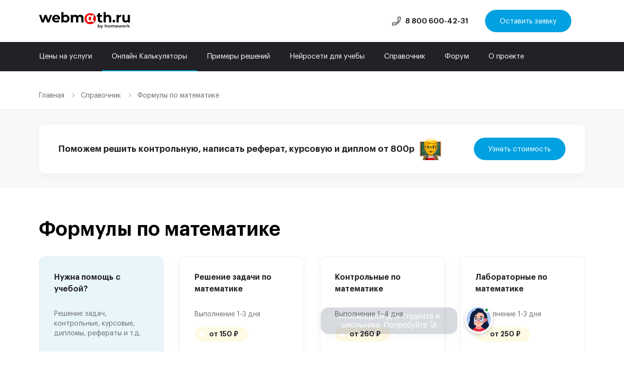

--- FILE ---
content_type: text/html; charset=UTF-8
request_url: https://www.webmath.ru/poleznoe/formules_main1.php
body_size: 24252
content:
<!DOCTYPE html>
<html lang="ru">

<head>
  <meta charset="UTF-8">
  <script src="https://analytics.ahrefs.com/analytics.js" data-key="QMqyyWOkzLix4hW9Y6EbAQ" async></script>
  <meta name="viewport" content="width=device-width, initial-scale=1.0">
  <meta http-equiv="X-UA-Compatible" content="ie=edge">
  <title>Формулы по математике и алгебре, скачать основные математические формулы для студентов и школьников</title>
  <link rel="shortcut icon" type="image/x-icon" href="/favicon.ico" />
  <link rel="icon" type="image/png" href="/favicon-32.png" sizes="32x32" />
  <link rel="icon" type="image/png" href="/favicon-16.png" sizes="16x16" />
  <meta name="description" content="<br />
<b>Notice</b>:  Undefined variable: oteher_description in <b>/var/www/webmath-q2ws/data/www/webmath.ru/assets/templates/service_header.php</b> on line <b>184</b><br />
На нашем сайте представлены основные формулы из курса математики и алгебры, для быстрого решения задач и контрольных работ." />
  <link rel="canonical" href="https://www.webmath.ru/poleznoe/formules_main1.php">
  <link rel="preconnect" href="https://mc.yandex.ru" />
  <link rel="dns-prefetch" href="https://mc.yandex.ru" />
      <style>
      @font-face {
        font-family: GraphikLC;
        src: url("/assets/templates/fonts/GraphikLC-Regular.eot");
        src: url("/assets/templates/fonts/GraphikLC-Regular.eot?iefix") format("eot"), url("/assets/templates/fonts/GraphikLC-Regular.woff") format("woff"), url("/assets/templates/fonts/GraphikLC-Regular.ttf") format("truetype"), url("/assets/templates/fonts/GraphikLC-Regular.svg#webfont") format("svg");
        font-weight: 400;
        font-style: normal;
        font-display: swap
      }

      @font-face {
        font-family: GraphikLC;
        src: url("/assets/templates/fonts/GraphikLC-Semibold.eot");
        src: url("/assets/templates/fonts/GraphikLC-Semibold.eot?iefix") format("eot"), url("/assets/templates/fonts/GraphikLC-Semibold.woff") format("woff"), url("/assets/templates/fonts/GraphikLC-Semibold.ttf") format("truetype"), url("/assets/templates/fonts/GraphikLC-Semibold.svg#webfont") format("svg");
        font-weight: 600;
        font-style: normal;
        font-display: swap
      }

      a,
      body,
      div,
      form,
      header,
      html,
      i,
      img,
      label,
      li,
      nav,
      p,
      section,
      span,
      ul {
        margin: 0;
        padding: 0;
        font-size: 100%;
        vertical-align: baseline
      }

      html {
        box-sizing: border-box
      }

      :focus {
        outline: 0
      }

      img {
        max-width: 100%;
        height: auto
      }

      img {
        vertical-align: middle
      }

      button,
      input,
      select {
        -webkit-appearance: none;
        -moz-appearance: none;
        outline: 0;
        border: none;
        font-size: 100%;
        margin: 0
      }

      button,
      input {
        line-height: normal
      }

      :root {
        --swiper-theme-color: #007aff
      }

      html {
        line-height: 1.4;
        color: #212126;
        height: 100%
      }

      body,
      html {
        font-size: 14px
      }

      body {
        margin: 0;
        padding: 0;
        font-family: GraphikLC, Helvetica, sans-serif;
        font-weight: 400;
        -webkit-font-smoothing: antialiased;
        -moz-osx-font-smoothing: grayscale
      }

      *,
      :after,
      :before {
        box-sizing: border-box
      }

      a {
        text-decoration: none
      }

      li,
      ul {
        margin: 0;
        padding: 0;
        list-style-type: none
      }

      section {
        position: relative;
        padding: 60px 0
      }

      a {
        color: #fff
      }

      .dnone {
        display: none !important;
        opacity: 0 !important
      }

      .button {
        display: inline-block;
        padding: 13px 30px 12px;
        background: #00a1e0 0 0 no-repeat padding-box;
        border-radius: 25px;
        opacity: 1;
        color: #fff
      }

      .button,
      .header-phone {
        font-size: 15px;
        line-height: 21px
      }

      .header-phone {
        color: #212126;
        font-weight: 600;
        position: relative
      }

      .header-phone:before {
        content: "";
        width: 24px;
        height: 24px;
        background: transparent url(/assets/templates/img/Phone-Line.png) 0 0 no-repeat padding-box;
        opacity: 1;
        display: inline-block;
        top: -5px;
        left: -30px;
        position: absolute
      }

      .logo img {
        vertical-align: baseline
      }

      nav {
        background-color: #212126
      }

      nav.mobile-menu {
        position: relative;
        left: -55555px
      }

      nav ul {
        font-size: 15px;
        line-height: 21px;
        display: flex;
        flex-wrap: nowrap;
        justify-content: left
      }

      nav ul li.active {
        border-bottom: 2px solid #00a1e0
      }

      nav ul a {
        padding: 19px 20px 18px;
        display: inline-block
      }

      nav.services {
        background: #38383c
      }

      nav.services ul {
        font: 400 14px/20px GraphikLC, Helvetica, sans-serif
      }

      nav.services .services-title {
        opacity: .6;
        font: 600 15px/21px GraphikLC, Helvetica, sans-serif
      }

      nav.additional ul {
        font: 400 12px/20px GraphikLC, Helvetica, sans-serif
      }

      nav li:first-child a {
        padding-left: 0
      }

      nav li:last-child a {
        padding-right: 0
      }

      .logo {
        display: inline-block
      }

      .header-wrapper {
        display: flex;
        flex-wrap: nowrap;
        justify-content: space-between;
        align-items: stretch;
      }

      header .button {
        margin: 20px 0 20px 30px
      }

      .header-wrapper .col:first-child {
        padding: 18px 0
      }

      .logo {
        margin-right: 25px
      }

      .container {
        width: 100%;
        position: relative;
        margin: 0 auto;
        max-width: 1120px
      }

      .mobile-top-menu {
        border-top: 1px solid #f8f8fa
      }

      .mobile-top-menu .mobile-top-menu-phone {
        font-weight: 600;
        color: #212126;
        display: block
      }

      .mobile-top-menu .mobile-top-menu-wrapper {
        position: relative;
        padding: 15px 0 16px;
        opacity: 1
      }

      .mobile-top-menu .mobile-city-changer-trigger {
        opacity: 1;
        height: 57px;
        position: relative
      }

      .discount {
        color: #c71e1f
      }

      form {
        display: flex;
        flex-wrap: nowrap;
        align-items: center;
        justify-content: space-between;
        align-items: baseline;
        flex-wrap: wrap
      }

      input,
      select {
        padding: 11px 15px 9px;
        border: 1px solid rgba(33, 33, 38, .2);
        border-radius: 6px;
        width: 100%;
        caret-color: #00a0e0;
        background-color: #fff
      }

      input::-webkit-input-placeholder,
      select::-webkit-input-placeholder {
        font: 400 14px/24px GraphikLC, Helvetica, sans-serif;
        color: #212126
      }

      input::-moz-placeholder,
      select::-moz-placeholder {
        font: 400 14px/24px GraphikLC, Helvetica, sans-serif;
        color: #212126
      }

      input:-ms-input-placeholder,
      select:-ms-input-placeholder {
        font: 400 14px/24px GraphikLC, Helvetica, sans-serif;
        color: #212126
      }

      input:-moz-placeholder,
      select:-moz-placeholder {
        font: 400 14px/24px GraphikLC, Helvetica, sans-serif;
        color: #212126
      }

      .form-group {
        margin-bottom: 20px;
        position: relative
      }

      input[type=submit] {
        width: auto;
        border: none
      }

      input:checked+label:before {
        background: transparent url(/assets/templates/img/figure.png) 50% no-repeat padding-box
      }

      footer li {
        padding-bottom: 20px
      }

      .footer-wrapper {
        display: flex;
        flex-wrap: nowrap;
        align-items: flex-start;
        justify-content: space-between;
        padding: 56px 0 48px
      }

      .footer-wrapper div {
        width: 256px
      }

      .footer-wrapper p {
        font: 600 15px/21px GraphikLC, Helvetica, sans-serif;
        opacity: .6;
        margin-bottom: 24px
      }

      .scroll-top {
        display: none;
        width: 40px;
        height: 40px;
        background: #fff url("/assets/templates/img/Expand Less.png") 50% no-repeat padding-box;
        box-shadow: 0 10px 10px rgba(0, 0, 0, .05);
        border-radius: 12px;
        right: 20px;
        top: calc(50% - 20px);
        position: fixed
      }

      .order-popup {
        position: fixed;
        top: 0;
        bottom: 0;
        left: 0;
        right: 0;
        background: rgba(0, 0, 0, .8) 0 0 no-repeat padding-box;
        display: flex;
        flex-wrap: nowrap;
        align-items: center;
        justify-content: space-between;
        justify-content: center;
        z-index: 3
      }

      .order-popup a {
        color: #00a0e0
      }

      .order-popup-form {
        background: #fff 0 0 no-repeat padding-box;
        box-shadow: 0 5px 20px rgba(0, 0, 0, .03);
        max-width: 736px;
        border-radius: 12px
      }

      .order-popup-form .popup-body {
        padding: 34px 40px 30px;
        border-radius: 12px;
        position: relative
      }

      .order-popup-form p {
        text-align: left;
        font: 400 24px/36px GraphikLC, Helvetica, sans-serif;
        letter-spacing: 0;
        color: #212126
      }

      .order-popup-form form {
        display: block
      }

      .order-popup-form .form-group {
        display: flex;
        flex-wrap: nowrap;
        align-items: center;
        justify-content: space-between;
        flex-wrap: wrap;
        margin: 0
      }

      .order-popup-form input[type=text],
      .order-popup-form select {
        font: 400 14px/16px GraphikLC, Helvetica, sans-serif;
        letter-spacing: 0;
        color: #212126;
        margin-bottom: 30px
      }

      .order-popup-form label[for=select] {
        display: block;
        width: 0;
        height: 0;
        border-left: 3px solid transparent;
        border-right: 3px solid transparent;
        border-top: 5px solid #6a6a6a;
        position: absolute;
        top: 17px;
        left: 291px
      }

      .order-popup-form .form-col-auto {
        width: 47.56%
      }

      .order-popup-form .bullits {
        display: flex;
        flex-wrap: nowrap;
        align-items: center;
        justify-content: space-between;
        align-items: flex-start;
        margin: 24px 0 26px
      }

      .order-popup-form .bullits-item {
        max-width: 180px;
        position: relative
      }

      .order-popup label[for=privacyPopup] {
        position: relative;
        font: 400 12px/24px GraphikLC, Helvetica, sans-serif;
        padding-left: 30px;
        color: #212126
      }

      .order-popup label[for=privacyPopup]:before {
        content: "";
        display: block;
        width: 20px;
        height: 20px;
        background: transparent 0 0 no-repeat padding-box;
        border: 1px solid rgba(33, 33, 38, .2);
        border-radius: 6px;
        position: absolute;
        top: -4px
      }

      .order-popup input:checked+label:before {
        background: transparent url(/assets/templates/img/figure.png) 50% no-repeat padding-box
      }

      .order-popup .popup-close {
        display: block;
        position: absolute;
        width: 10px;
        height: 10px;
        background: transparent url(/assets/templates/img/Icons_Close.png) 50% 50% no-repeat;
        top: 22px;
        right: 22px
      }

      .section-gray {
        background: #f8f8fa 0 0 no-repeat padding-box
      }

      .trigger-order {
        display: flex;
        flex-wrap: nowrap;
        align-items: center;
        justify-content: space-between
      }

      .trigger-order {
        padding: 27px 40px;
        background: #fff 0 0 no-repeat padding-box;
        box-shadow: 0 5px 20px rgba(0, 0, 0, .03);
        border-radius: 12px
      }

      .trigger-order span {
        font: 600 18px/24px GraphikLC;
        letter-spacing: 0;
        color: #212126;
        display: flex;
        flex-wrap: nowrap;
        align-items: center;
        justify-content: space-between
      }

      .trigger-order span i {
        display: inline-block;
        width: 46px;
        height: 46px;
        position: relative;
        background: transparent url(/assets/templates/img/professor.svg) 0 0 no-repeat padding-box;
        margin: 0 10px
      }

      .order-popup-form button {
        text-transform: uppercase;
        position: relative;
        overflow: hidden
      }

      .order-popup-form button span.transform {
        position: absolute;
        height: 100%;
        left: 0;
        top: 0;
        right: 0;
        border: 0;
        width: 100%;
        background: #0682b3;
        border-radius: 25px 0 0 25px
      }

      .order-popup-form.second button {
        text-transform: none;
        position: relative;
        overflow: hidden
      }

      .footer-phone {
        color: #fff;
        opacity: .6;
        font-weight: 600;
        position: relative;
        font-size: 30px;
        line-height: 30px
      }

      .footer-phone+p {
        font-size: 14px
      }

      .section-guides-category .handbook-wrapper {
        min-height: 5000px;
      }

      @media screen and (max-width:480px) {
        .order-popup-form button[type=submit] {
          margin-bottom: 30px;
          width: 100%
        }
      }

      @media screen and (max-width:1120px) {
        section {
          padding: 36px 0;
          padding: 28px 0;
          padding: 20px 0
        }
      }

      @media screen and (max-width:980px) {
        .logo img {
          max-width: 124.3px
        }

        nav .container {
          display: none
        }

        nav.mobile-menu {
          left: 0
        }

        nav.mobile-menu .container {
          display: block
        }

        nav.mobile-menu .container ul {
          padding: 15px 0
        }

        nav ul {
          flex-direction: column
        }

        nav ul a {
          padding: 13px 0
        }

        .header-wrapper .col:last-child .button,
        .header-wrapper .col:last-child .header-phone {
          display: none
        }

        .header-wrapper .col:last-child .mobile-form-button {
          width: 36px;
          height: 36px;
          background: #00b3fa 0 0 no-repeat padding-box;
          border-radius: 25px;
          display: inline-block;
          text-align: center;
          padding: 6px;
          margin-top: 11px;
        }

        .header-wrapper .col:last-child .mobile-nav {
          width: 36px;
          height: 36px;
          background: #212126 url(/assets/templates/img/Icons-Menu.png) 6px 6px no-repeat padding-box;
          border-radius: 25px;
          display: inline-block;
          text-align: center;
          padding: 6px;
          margin-left: 10px;
          vertical-align: middle;
          position: relative;
        }

        .header-wrapper .col:first-child {
          padding: 11px 0 15px
        }

        .container {
          max-width: 768px
        }
      }

      @media screen and (max-width:480px) {
        .order-popup .popup-close {
          top: 12px;
          right: 12px
        }

        .logo img {
          max-width: 124.3px
        }

        nav .container {
          display: none
        }

        nav.mobile-menu {
          left: 0
        }

        nav.mobile-menu .container {
          display: block
        }

        nav.mobile-menu .container ul {
          padding: 15px 0
        }

        nav ul {
          flex-direction: column
        }

        nav ul a {
          padding: 13px 0
        }

        .header-wrapper .col:last-child .button,
        .header-wrapper .col:last-child .header-phone {
          display: none
        }

        .header-wrapper .col:last-child .mobile-form-button {
          width: 36px;
          height: 36px;
          background: #00b3fa 0 0 no-repeat padding-box;
          border-radius: 25px;
          display: inline-block;
          text-align: center;
          padding: 6px
        }

        .header-wrapper .col:last-child .mobile-nav {
          width: 36px;
          height: 36px;
          border-radius: 25px;
          display: inline-block;
          text-align: center;
          padding: 6px;
          margin-left: 10px;
          vertical-align: middle;
          position: relative
        }

        .header-wrapper .col:first-child {
          padding: 11px 0 15px
        }

        form {
          width: 280px;
          margin: 0 auto
        }

        input[type=submit] {
          width: 100%;
          text-align: center
        }

        .footer-wrapper {
          display: none
        }

        .container {
          width: 280px
        }

        .order-popup-form {
          max-width: 100%
        }

        .order-popup-form .popup-body {
          padding: 20px
        }

        .order-popup-form input[type=text],
        .order-popup-form select {
          margin-bottom: 20px
        }

        .order-popup-form input[type=text] {
          margin-bottom: 30px
        }

        .order-popup-form .form-col-auto {
          width: 100%
        }

        .order-popup-form .bullits {
          flex-wrap: wrap;
          margin-bottom: 18px
        }

        .order-popup-form .bullits-item {
          max-width: 100%;
          margin-bottom: 26px
        }

        .order-popup-form .bullits-item:last-child {
          margin-bottom: 0
        }

        .order-popup-form .popup-form-wrapper {
          display: flex;
          flex-direction: column-reverse
        }

        .order-popup label[for=privacyPopup] {
          margin-top: 26px;
          display: inline-block
        }

        .order-popup label[for=privacyPopup]:before {
          top: 2px;
          left: 0
        }

        .trigger-order .button {
          width: 100%;
          text-align: center
        }
      }

      @media screen and (max-width:768px) {
        form {
          width: 280px;
          margin: 0 auto
        }

        input[type=submit] {
          width: 100%;
          text-align: center
        }

        .footer-wrapper {
          display: none
        }

        .container {
          max-width: 480px
        }

        .order-popup-form form {
          width: auto
        }

        .order-popup-form p {
          font: 400 24px/30px GraphikLC, Helvetica, sans-serif;
          margin-bottom: 22px
        }

        .order-popup-form label[for=select] {
          left: auto;
          right: 15px
        }

        .order-popup-form .form-col-auto {
          position: relative
        }

        .order-popup label[for=privacyPopup] {
          margin-top: 0;
          display: inline-block
        }

        .order-popup label[for=privacyPopup]:before {
          top: 2px;
          left: 0
        }

        .trigger-order {
          flex-wrap: wrap;
          padding: 27px 20px
        }

        .trigger-order span {
          position: relative;
          padding-bottom: 24px;
          padding-right: 57px
        }

        .trigger-order span i {
          display: none
        }

        .trigger-order .button {
          text-align: center
        }
      }

      .section-gray.home-page {
        padding: 30px 0
      }

      .dark-grey {
        background-color: #f2f2f5
      }

      .home-main-nav {
        padding-bottom: 28px
      }

      .home-main-nav-wrapper {
        -webkit-box-align: start;
        align-items: flex-start
      }

      .home-main-nav-wrapper {
        display: -webkit-box;
        display: flex;
        flex-wrap: wrap;
        -webkit-box-pack: start;
        justify-content: flex-start
      }

      .main-nav-item {
        padding: 30px;
        width: calc((100% - 64px)/ 3);
        max-width: 100%;
        margin-right: 32px;
        box-shadow: 0 10px 20px rgba(0, 0, 0, .09);
        border-radius: 12px;
        background-color: #fff;
        display: -webkit-box;
        display: flex;
        -webkit-box-orient: vertical;
        -webkit-box-direction: normal;
        flex-direction: column;
        -webkit-box-pack: start;
        justify-content: flex-start;
        min-height: 539px;
        margin-bottom: 32px
      }

      .main-nav-item-header {
        display: -webkit-box;
        display: flex;
        -webkit-box-pack: start;
        justify-content: flex-start;
        -webkit-box-align: center;
        align-items: center;
        margin-bottom: 30px
      }

      .main-nav-item-header .title {
        color: #212126;
        font: 600 18px/24px GraphikLC;
        letter-spacing: normal;
        text-align: left;
        font-style: normal
      }

      .main-nav-item-header i {
        width: 80px;
        height: 80px;
        display: inline-block;
        margin-right: 30px;
        flex-shrink: 0
      }

      .main-nav-item-content {
        -webkit-box-flex: 1;
        flex-grow: 1;
        margin-bottom: 30px
      }

      .main-nav-item-content p {
        line-height: 24px
      }

      .main-nav-item-footer {
        position: relative
      }

      .main-nav-item ul a {
        color: #00a0e0;
        line-height: 14px
      }

      .main-nav-item ul li {
        margin-bottom: 14px
      }

      .main-nav-item ul li:last-child {
        margin-bottom: 7px
      }

      .main-nav-item .badge {
        border-radius: 25px;
        border: 1px solid #07a1e0;
        color: #07a1e0;
        padding: 9px 15px 6px;
        position: absolute;
        line-height: 14px;
        bottom: 1px;
        right: 0
      }

      .icon-calcs {
        background: url(/assets/templates/img/icon-calcs.svg) 50% no-repeat
      }

      .icon-theory {
        background: url(/assets/templates/img/icon-theory.svg) 50% no-repeat
      }

      @media screen and (max-width:980px) {
        .main-nav-item {
          width: calc((100% - 32px)/ 2)
        }

        .main-nav-item:nth-child(2n) {
          margin-right: 0
        }
      }

      @media screen and (max-width:768px) {
        .main-nav-item {
          width: 100%;
          margin-right: 0;
          min-height: auto
        }

        .main-nav-item-footer ul {
          display: -webkit-box;
          display: flex;
          flex-wrap: nowrap;
          overflow-x: scroll;
          white-space: nowrap
        }

        .main-nav-item-footer ul li {
          border-radius: 6px;
          background-color: #f8f8fa;
          padding: 8px 10px 7px;
          margin-right: 5px;
          margin-bottom: 0
        }

        .main-nav-item-footer ul li:last-child {
          margin-bottom: 0
        }

        .main-nav-item-footer .badge {
          display: none
        }

        .main-nav-item-header i {
          margin-right: 20px
        }
      }

      @media screen and (max-width:460px) {
        .main-nav-item {
          width: 100%;
          margin-right: 0;
          min-height: auto
        }

        .main-nav-item-footer ul {
          display: -webkit-box;
          display: flex;
          flex-wrap: nowrap;
          overflow-x: scroll;
          white-space: nowrap
        }

        .main-nav-item-footer ul li {
          border-radius: 6px;
          background-color: #f8f8fa;
          padding: 8px 10px 7px;
          margin-right: 5px;
          margin-bottom: 0
        }

        .main-nav-item-footer ul li:last-child {
          margin-bottom: 0
        }

        .main-nav-item-footer .badge {
          display: none
        }

        .main-nav-item-header i {
          margin-right: 20px
        }

        .home-main-nav {
          background: #fff
        }

        .home-main-nav .container {
          max-width: 100%;
          width: 100%
        }

        .home-main-nav-wrapper {
          max-width: 280px;
          margin: 0 auto
        }

        .main-nav-item {
          box-shadow: none;
          border-radius: 0;
          padding: 30px 0
        }
      }

      .order-popup.order-popup-simple {
        color: #212126
      }

      .order-popup.order-popup-simple .pos-relative {
        position: relative
      }

      .order-popup.order-popup-simple label {
        font-size: 12px;
        line-height: 24px
      }

      .order-popup.order-popup-simple label span {
        color: #fe3651
      }

      .order-popup.order-popup-simple p {
        margin-bottom: 28px
      }

      .order-popup.order-popup-simple .button {
        margin-bottom: 30px
      }

      .order-popup.order-popup-simple .form-group {
        align-items: flex-start
      }

      .order-popup.order-popup-simple label[for=privacyPopup] {
        display: block
      }

      .order-popup.order-popup-simple label[for=privacyPopup]:before {
        display: block;
        left: 0;
        top: 2px
      }

      .order-popup.order-popup-simple .form-action {
        border: 1px dashed #21212633;
        border-radius: 6px;
        display: block;
        padding: 10px 0
      }

      .order-popup.order-popup-simple .form-action>span {
        max-width: 145px;
        margin: 0 auto;
        font-size: 12px;
        line-height: 24px;
        display: block
      }

      .order-popup.order-popup-simple .discount {
        background-color: #fe3651;
        border: 1px solid #fe3651;
        color: #fff;
        border-radius: 4px;
        padding: 2px 4.2222px;
        line-height: 18px
      }

      .order-popup.order-popup-simple .bullits {
        font-size: 18px;
        line-height: 25px;
        width: 100%
      }

      .order-popup.order-popup-simple .bullits-item {
        display: flex;
        align-items: flex-start
      }

      .order-popup.order-popup-simple .stage {
        font-size: 30px;
        line-height: 20px;
        color: #cdecf9;
        font-weight: 600;
        margin-right: 15px;
        padding-top: 3px
      }

      .order-popup.order-popup-simple .bullits-item:last-child {
        max-width: 150px
      }

      .order-popup.order-popup-simple .bullits-item:last-child .stage {
        text-decoration: underline
      }

      @media screen and (max-width:480px) {
        .order-popup.order-popup-simple p {
          margin-bottom: 24px
        }

        .order-popup-form input[type=text] {
          margin-bottom: 22px
        }

        .order-popup-form input[type=text],
        .order-popup-form select {
          margin-bottom: 30px
        }

        .order-popup label[for=privacyPopup] {
          padding-left: 26px;
          margin-bottom: 24px
        }

        .order-popup.order-popup-simple .bullits-item:last-child {
          max-width: 100%
        }
      }
    </style>
    <link rel="preload" href="/min/f=assets/templates/css/app.css&amp;1750164245" as="style" onload="this.rel='stylesheet'">
        <link rel="preload" href="/assets/templates/css/table_mendeleev.css" as="style" onload="this.rel='stylesheet'">
      <link rel="preconnect" href="mc.yandex.ru" />
  <link rel="dns-prefetch" href="mc.yandex.ru" />
  <link rel="preconnect" href="https://cdn.jsdelivr.net" />
  <link rel="dns-prefetch" href="https://cdn.jsdelivr.net" />
</head>
    <script type="application/ld+json">
    {
      "@context": "https://schema.org",
      "@type": "Article",
      "mainEntityOfPage": {
        "@type": "WebPage",
        "@id": "https://www.webmath.ru/poleznoe/formules_main1.php"
      },
      "headline": "Формулы по математике и алгебре, скачать основные математические формулы для студентов и школьников",
      "image": [
        "https://www.webmath.ru/assets/templates/img/webmath-new-logo.svg"
      ],
      "datePublished": "2021-06-06T08:00:00+08:00",
      "dateModified": "2021-06-06T09:20:00+08:00",
      "author": {
        "@type": "Person",
        "name": "Алексей Попович"
      },
      "publisher": {
        "@type": "Organization",
        "name": "Webmath",
        "logo": {
          "@type": "ImageObject",
          "url": "https://www.webmath.ru/assets/templates/img/webmath-new-logo.svg"
        }
      }
    }
  </script>
<script type="application/ld+json">
  {
    "@context": "https://schema.org",
    "@type": "BreadcrumbList",
    "itemListElement": [{
      "@type": "ListItem",
      "position": 1,
      "item": {
        "@id": "https://www.webmath.ru",
        "name": "✍️"
      }
    }, {
      "@type": "ListItem",
      "position": 2,
      "item": {
        "@id": "https://www.webmath.ru/poleznoe/formules_main1.php",
        "name": "Формулы по математике и алгебре, скачать основные математические формулы для студентов и школьников"
      }
    }]
  }
</script>

<body>
  <header>
    <div class="container">
      <div class="header-wrapper">
        <div class="col">
          <a href="/" class="logo"><img src="https://www.webmath.ru/assets/templates/img/webmath-new-logo.svg" alt="" width="187" height="30"></a>
                  </div>
                <div class="col">
          <a href="tel:+78006004231" class="header-phone">8 800 600-42-31</a>
          <a href="#" onclick="javascript:ym(14134339,'reachGoal','openpopupheader');return true;" class="button popup-button" data-goal="formheader">Оставить заявку</a>
          <a href="#" onclick="javascript:ym(14134339,'reachGoal','openpopupheader');return true;" class="mobile-form-button popup-button" data-goal="formheader"><img src="https://www.webmath.ru/assets/templates/img/Icons-Document.svg" width="24" height="24" alt=""></a>
          <a href="#" class="mobile-nav"></a>
        </div>
      </div>
    </div>
    <nav>
      <div class="container">
        <ul>
          <li><a href="/zakaz.php">Цены на услуги</a></li>
          <li class="active"><a href="/web.php">Онлайн Калькуляторы</a></li>
          <li><a href="/primeri_reshenii.php">Примеры решений</a></li>
          <li><a href="/AI/">Нейросети для учебы</a></li>
          <li><a href="/poleznoe.php">Справочник</a></li>
          <li><a href="/forum/index.php">Форум</a></li>
          <li><a href="/about.php">О проекте</a></li>
        </ul>
      </div>
    </nav>
    <div class="mobile-menu mobile-top-menu dnone">
      <div class="container">
        <div class="mobile-top-menu-wrapper">
                    <a href="tel:+78006004231" class="mobile-top-menu-phone">8 800 600-42-31</a>
          <!-- <i></i> -->
        </div>
        <div class="mobile-city-changer-trigger dnone">
                  </div>
      </div>
    </div>
        <nav class="mobile-menu dnone">
      <div class="container">
        <ul>
          <li><a href="/zakaz.php">Цены на услуги</a></li>
          <li class="active"><a href="/web.php">Онлайн Калькуляторы</a></li>
          <li><a href="/primeri_reshenii.php">Примеры решений</a></li>
          <li><a href="/AI/">Нейросети для учебы</a></li>
          <li><a href="/poleznoe.php">Справочник</a></li>
                    <li><a href="/about.php">О проекте</a></li>
        </ul>
      </div>
    </nav>
    <nav class="mobile-menu services dnone">
      <div class="container">
        <ul>
          <li class="services-title"><a href="#">Услуги</a></li>
          <li><a href="/zakaz/kontrolnye/">Контрольные на заказ</a></li>
          <li><a href="/zakaz/kursovye/">Курсовые на заказ</a></li>
          <li><a href="/zakaz/diplomnye/">Дипломы на заказ</a></li>
          <li><a href="/zakaz/referaty/">Рефераты на заказ</a></li>
        </ul>
      </div>
    </nav>
    <nav class="mobile-menu additional dnone">
      <div class="container">
        <ul class="additional">
          <!-- <li><a href="#">Новости</a></li> -->
          <li><a href="/kontakts.php">Контакты</a></li>
          <li><a href="/privacy-policy.php">Политика конфиденциальности</a></li>
        </ul>
      </div>
    </nav>
      </header><main>
  <div class="breadcrumbs-container">
    <div class="container">
      <ul class="breadcrumbs">
        <li><a href="/">Главная</a></li>
        <li><a href="/poleznoe.php">Справочник</a></li>
        <li><a href="">Формулы по математике</a></li>
      </ul>
    </div>
  </div>
  <div class="section-gray guide-page">
    <div class="container">
      <div class="trigger-order">
        <span>Поможем решить контрольную, написать реферат, курсовую и диплом от 800р<i></i></span>
        <a href="#" class="button popup-button" data-target="2" onclick="javascript:ym(14134339,'reachGoal','header2click');return true;" data-ad="5216" data-goal="header2">Узнать стоимость</a>
        <!-- <span>Слишком сложные формулы по математике? <i></i> Мы поможем!</span>
        <a href="#" class="button popup-button" data-target="2" data-ad="5216">Опишите задание</a> -->
      </div>
    </div>
  </div>
  <section class="section-calc-category guide-page">
    <div class="container">
      <h1>Формулы по математике</h1>

      <div class="attention-slider">
  <div class="swiper-container">
    <div class="swiper-wrapper">
                  <div class="swiper-item swiper-item-promo">
        <div class="slider-item-title">Нужна помощь с учебой?</div>
        <div class="slider-item-theme">Решение задач, контрольные, курсовые, дипломы, рефераты и т.д.</div>
        <div class="attention-slider-item-footer">
          <a href="https://www.homework.ru/promo/smm/?adId=5787" target="_blank" class="button">Перейти</a>
        </div>
      </div>
                    <div class="swiper-item">
          <a class="slider-item-title" href="https://www.webmath.ru/zakaz/reshenie-zadach/reshenie_zadach_po_matematike.php">Решение задачи по математике          </a>
          <div class="slider-item-theme">Выполнение 1-3 дня</div>
          <div class="slider-item-price">от 150 ₽</div>
          <div class="attention-slider-item-footer">
            <a href="#" onclick="javascript:ym(14134339,'reachGoal','servblockclick');return true;" class="button popup-button" data-ad="5286" data-goal="servblocksend">Заказать</a>
            <a href="https://www.webmath.ru/zakaz/reshenie-zadach/reshenie_zadach_po_matematike.php" class="more">Подробнее</a>
          </div>
        </div>
              <div class="swiper-item">
          <a class="slider-item-title" href="https://www.webmath.ru/zakaz/kontrolnye/kontrolnye_raboty_po_matematike.php">Контрольные по математике          </a>
          <div class="slider-item-theme">Выполнение 1–4 дня</div>
          <div class="slider-item-price">от 260 ₽</div>
          <div class="attention-slider-item-footer">
            <a href="#" onclick="javascript:ym(14134339,'reachGoal','servblockclick');return true;" class="button popup-button" data-ad="5286" data-goal="servblocksend">Заказать</a>
            <a href="https://www.webmath.ru/zakaz/kontrolnye/kontrolnye_raboty_po_matematike.php" class="more">Подробнее</a>
          </div>
        </div>
              <div class="swiper-item">
          <a class="slider-item-title" href="https://www.webmath.ru/zakaz/laboratornye-raboty/laboratornye_raboty_po_matematike.php">Лабораторные по математике          </a>
          <div class="slider-item-theme">Выполнение 1-3 дня</div>
          <div class="slider-item-price">от 250 ₽</div>
          <div class="attention-slider-item-footer">
            <a href="#" onclick="javascript:ym(14134339,'reachGoal','servblockclick');return true;" class="button popup-button" data-ad="5286" data-goal="servblocksend">Заказать</a>
            <a href="https://www.webmath.ru/zakaz/laboratornye-raboty/laboratornye_raboty_po_matematike.php" class="more">Подробнее</a>
          </div>
        </div>
          </div>
  </div>
</div>
      <div class="main-content-wrapper guide-content-wrapper">
        <div class="main-content">
          <div class="guide-content">

            <p>В данном разделе собраны <strong>основные формулы по математике и алгебре</strong>, которые необходимы студентам и школьникам
для подготовки к занятиям, выполнения контрольных работ и решения задач по математике. <strong>Математические формулы</strong> -
это краткий теоретический материал, выучив которые вы легко сможет выполнить задания по математике.</p>

<p>Если после изучения данного теоретического материала у Вас возникнут проблемы в решении задач или
появятся вопросы образовательного характера, то вы всегда можете задать их на нашем
<a href="https://www.webmath.ru/forum/index.php" title="форум" target="_blank">форуме</a>.</p><ul class="list"><li><a href="differens_formules.php" title="Формулы дифференцирования">Формулы дифференцирования</a></li><li><a href="formules1.php" title="Формулы сокращенного умножения">Формулы сокращенного умножения</a></li><li><a href="formules2.php" title="Формулы прогрессий (арифметическая и геометрическая)">Формулы прогрессий (арифметическая и геометрическая)</a></li><li><a href="formules3.php" title="Формулы приведения тригонометрических функций">Формулы приведения тригонометрических функций</a></li><li><a href="formules4.php" title="Формула Тейлора">Формула Тейлора</a></li><li><a href="formules5.php" title="Формула Ньютона-Лейбница">Формула Ньютона-Лейбница</a></li><li><a href="integral_formules.php" title="Формулы интегрирования">Формулы интегрирования</a></li><li><a href="trig_formules.php" title="Тригонометрические формулы">Тригонометрические формулы</a></li></ul>          </div>
          <!-- <section class="faq">
            <div class="container">
              <h2>Остались вопросы?</h2>
              <p>Здесь вы найдете ответы.</p>
              <div class="question-item">
                <p class="question-item-title">
                  вопрос 1
                </p>
                <p class="question-item-answer">ответ 2</p>
              </div>
              <div class="question-item">
                <p class="question-item-title">
                  вопрос 2
                </p>
                <p class="question-item-answer">ответ 1</p>
              </div>
              <div class="question-item">
                <p class="question-item-title">
                  вопрос 3
                </p>
                <p class="question-item-answer">ответ 4</p>
              </div>
            </div>
          </section> -->
        </div>
        <div class="sidebar">
          <div class="calc-popular subjects-popular">
            <p>Статьи по теме</p>
            <ul>
                              <li><a href="formules_main2.php">Формулы по геометрии</a></li>
                              <li><a href="/poleznoe/formules.php" class="all-themes">Все темы раздела "Формулы"</a></li>
                          </ul>
          </div>
<!--           <div class="calc-popular promo-banner">
            <a href="https://school.hmwk.online/?utm_source=wemath&utm_campaign=bt1" target="_blank"><img src="/assets/templates/img/work-banner.gif" alt=""></a>
          </div> -->
          <div class="calc-popular promo-banner">
            <a href="https://www.homework.ru/promo/smm/?adId=5786" target="_blank"><img src="/assets/templates/img/cat_banner.png" alt="" style="width: 100%;"></a>
          </div>
          <div class="calc-popular promo-banner">
            <a href="https://neiroavtor.ru/?utm_source=webmath&utm_campaign=banner" target="_blank"><img src="/assets/templates/img/ai_banner_d.png" alt="" style="width: 100%;"></a>
          </div>
          <div class="calc-popular help-with">
            <p>Поможем выполнить <br>любую работу</p>
            <ul>
              <li><a href="/zakaz/diplomnye/">Дипломные работы</a></li>
              <li><a href="/zakaz/kursovye/">Курсовые работы</a></li>
              <li><a href="/zakaz/referaty/">Рефераты</a></li>
              <li><a href="/zakaz/kontrolnye/">Контрольные работы</a></li>
              <li><a href="/zakaz/otchet-po-praktike/">Отчет по практике</a></li>
              <li><a href="/zakaz/esse/">Эссе</a></li>
            </ul>
          </div>
          <div class="calc-banner">
                        <a href="#" class="popup-button guide-side-banner-4" data-ad="5197" onclick="javascript:ym(14134339,'reachGoal','sidebarclick');return true;" data-goal="sidebarsend">
              <span class="calc-banner-title">Контрольные, курсовые, дипломные</span>
              <span class="button calc-batter-button">Узнать подробнее</span>
            </a>
          </div>
          <div class="calc-popular sidebar_calc_section">
            <p>Разделы</p>
            <ul>
              <li class="active"><a href="/poleznoe/formules_1_0.php">Формулы сокращенного умножения</a></li>
              <li><a href="/poleznoe/formules_21_0_po_fizike.php">Формулы по физике</a></li>
              <li><a href="/poleznoe/formules_3_0.php">Логарифмы</a></li>
              <li><a href="/poleznoe/formules_4_0.php">Векторы</a></li>
              <li><a href="/poleznoe/formules_6_0.php">Матрицы</a></li>
              <li><a href="/poleznoe/formules_16_0.php">Комплексные числа</a></li>
              <li><a href="/poleznoe/formules_7_0.php">Пределы</a></li>
              <li><a href="/poleznoe/formules_8_0.php">Производные</a></li>
              <li><a href="/poleznoe/formules_9_0.php">Интегралы</a></li>
              <li><a href="/poleznoe/formules_5_0.php">СЛАУ</a></li>
              <li><a href="/poleznoe/formules_2_0.php">Числа</a></li>
              <li><a href="/poleznoe/formules_12_0.php">Дроби</a></li>
            </ul>
          </div>
          <div class="calc-popular short_theory">
            <p>Краткая теория</p>
            <ul>
              <li><a href="/poleznoe/formules.php">Формулы</a></li>
              <li><a href="/poleznoe/formules_19_0.php">Теоремы</a></li>
              <li><a href="/poleznoe/svoistva.php">Свойства</a></li>
              <li><a href="/poleznoe/tables.php">Таблицы</a></li>
            </ul>
          </div>
          <div class="calc-popular theoretical">
            <p>Теоретический материал</p>
            <ul>
              <li><a href="/poleznoe/formules_3_1.php">Формулы и свойства логарифмов</a></li>
              <li><a href="/poleznoe/formules_9_3.php">Таблица интегралов</a></li>
              <li><a href="/poleznoe/trig_formules.php">Тригонометрические формулы</a></li>
              <li><a href="/poleznoe/table_stepenei.php">Таблица степеней</a></li>
              <li><a href="/poleznoe/svoistva_stepeni.php">Формулы и свойства степеней</a></li>
              <li><a href="/poleznoe/formules6.php">Формулы площади</a></li>
              <li><a href="/poleznoe/table_laplasa.php">Таблица Лапласа</a></li>
              <li><a href="/poleznoe/formules7.php">Формулы объема</a></li>
            </ul>
          </div>
        </div>
      </div>
    </div>
  </section>
      <section class="section-bullits guide-bullits">
      <div class="container">
        <h2>Поможем написать реферат или решить контрольную</h2>
        <div class="section-bullits-wrapper">
          <div class="section-bullits-item">
            <i class="bullits-3"></i>
            <p class="section-bullits-item-title">Подберем <br>эксперта</p>
            <p>Наши эксперты помогают подготовиться к сдаче курсовой, защите дипломной, решить задачу или написать
              реферат
            </p>
          </div>
          <div class="section-bullits-item">
            <i class="bullits-4"></i>
            <p class="section-bullits-item-title">Поможем в короткие сроки</p>
            <p>Наши эксперты заботятся о том, чтобы помочь вам как можно скорее (от 3 часов) и делают все, чтобы вы
              сдали
              работу вовремя</p>
          </div>
          <div class="section-bullits-item">
            <i class="bullits-2"></i>
            <p class="section-bullits-item-title">Гарантируем уникальность</p>
            <p>Мы проверяем каждую работу на плагиат и помогаем писать «с нуля»</p>
          </div>
          <div class="section-bullits-item">
            <i class="bullits-5"></i>
            <p class="section-bullits-item-title">Обеспечим качество</p>
            <p>Наш отдел контроля качества проверит каждую запятую в вашей работе и при необходимости бесплатно внесет
              корректировки в течение гарантийного срока</p>
          </div>
        </div>
      </div>
    </section>
  
  <!-- <section class="bottom-form">
    <div class="container">
      <div class="form">
        <p class="form-title">Не получается написать работу самому?</p>
        <p>Доверь это кандидату наук!</p>
        <form action="https://www.homework.ru/order/form-partner/?AdInfo=5215" method="POST" enctype="multipart/form-data" accept-charset="UTF-8" onsubmit="javascript:ym(14134339,'reachGoal','footerform');return true;">
          <div class="form-col-auto">
            <input type="text" name="Email" placeholder="Электронная почта" required="" inputmode="text"><label for="Email"></label>
          </div>
          <div class="form-col-auto">
            <select id="select-1" name="WorkType">
              <option selected="">Тип работы</option>
              <option value="9">Контрольная работа</option>
              <option value="11">Курсовая работа</option>
              <option value="54">Решение задач</option>
              <option value="13">Дипломная работа</option>
              <option value="12">Отчет по практике</option>
              <option value="6">Реферат</option>
              <option value="10">Ответы на билеты</option>
              <option value="22">Перевод</option>
              <option value="23">Репетитор</option>
              <option value="18">Чертеж</option>
              <option value="1">Диссертация</option>
              <option value="20">Презентация</option>
              <option value="3">Монография</option>
              <option value="7">Эссе</option>
              <option value="8">Доклад</option>
              <option value="9">Лабораторная работа</option>
              <option value="15">Компьютерный набор текста</option>
              <option value="21">Рецензия</option>
              <option value="25">Бизнес-план</option>
              <option value="26">Конспекты</option>
              <option value="30">Проверка качества</option>
              <option value="32">Единоразовая консультация</option>
              <option value="34">Аспирантский реферат</option>
              <option value="2">Докторская диссертация</option>
              <option value="4">Магистерская работа</option>
              <option value="5">Научная статья</option>
              <option value="14">Научный труд</option>
              <option value="16">Техническая редакция текста</option>
              <option value="17">Чертеж от руки</option>
              <option value="19">Диаграммы, таблицы</option>
              <option value="27">Тезисный план</option>
              <option value="28">Речь к диплому</option>
              <option value="29">Часть диплома</option>
              <option value="42">Отзыв на диплом</option>
            </select>
            <label for="select-1"></label>
          </div>
          <div class="basis">
            <textarea name="Requirements" rows="6">Название темы...</textarea>
          </div>
          <div class="form-col-auto">
            <input type="submit" value="Узнать стоимость" class="button">
          </div>
          <div class="form-col-auto basis">
            <input type="checkbox" name="privacy" id="privacyPopup" class="dnone" checked="">
            <label for="privacyPopup">Я даю согласие на обработку своих персональных данных в соответствии с <a href="#">Политикой
                конфиденциальности</a> и принимаю условия <a href="#">Договора публичной оферты</a></label>
          </div>
        </form>
      </div>
    </div>
  </section> -->
  <section class="payment">
  <div class="container">
    <div class="payment-wrapper">
      <picture>
        <source srcset="https://www.webmath.ru/assets/templates/img/Visa.svg,
              https://www.webmath.ru/assets/templates/img/Visa@2x.png 2x,
              https://www.webmath.ru/assets/templates/img/Visa.png 1x" />
        <img src="https://www.webmath.ru/assets/templates/img/Visa.png" alt="Visa" width="58" height="18" loading="lazy" />
      </picture>
      <picture>
        <source srcset="https://www.webmath.ru/assets/templates/img/Mastercard.svg,
              https://www.webmath.ru/assets/templates/img/Mastercard@2x.png 2x,
              https://www.webmath.ru/assets/templates/img/Mastercard.png 1x" />
        <img src="https://www.webmath.ru/assets/templates/img/Mastercard.png" alt="Mastercard" width="102" height="18" loading="lazy" />
      </picture>
      <picture>
        <source srcset="https://www.webmath.ru/assets/templates/img/Mir.svg,
              https://www.webmath.ru/assets/templates/img/Mir@2x.png 2x,
              https://www.webmath.ru/assets/templates/img/Mir.png 1x" />
        <img src="https://www.webmath.ru/assets/templates/img/Mir.png" alt="Mir" width="64" height="18" loading="lazy" />
      </picture>
      <picture>
        <source srcset="https://www.webmath.ru/assets/templates/img/Yandex.svg,
              https://www.webmath.ru/assets/templates/img/Yandex@2x.png 2x,
              https://www.webmath.ru/assets/templates/img/Yandex.png 1x" />
        <img src="https://www.webmath.ru/assets/templates/img/Yandex.png" alt="Yandex" width="106" height="20" loading="lazy" />
      </picture>
      <picture>
        <source srcset="https://www.webmath.ru/assets/templates/img/Qiwi.svg,
              https://www.webmath.ru/assets/templates/img/Qiwi@2x.png 2x,
              https://www.webmath.ru/assets/templates/img/Qiwi.png 1x" />
        <img src="https://www.webmath.ru/assets/templates/img/Qiwi.png" alt="Qiwi" width="61" height="22" loading="lazy" />
      </picture>
      <picture>
        <source srcset="https://www.webmath.ru/assets/templates/img/Euroset.svg,
              https://www.webmath.ru/assets/templates/img/Euroset@2x.png 2x,
              https://www.webmath.ru/assets/templates/img/Euroset.png 1x" />
        <img src="https://www.webmath.ru/assets/templates/img/Euroset.png" alt="Euroset" width="104" height="14" loading="lazy" />
      </picture>
      <picture>
        <source srcset="https://www.webmath.ru/assets/templates/img/Webmoney.svg,
              https://www.webmath.ru/assets/templates/img/Webmoney@2x.png 2x,
              https://www.webmath.ru/assets/templates/img/Webmoney.png 1x" />
        <img src="https://www.webmath.ru/assets/templates/img/Webmoney.png" alt="Webmoney" width="84" height="20" loading="lazy" />
      </picture>
      <picture>
        <source srcset="https://www.webmath.ru/assets/templates/img/Svyaznoy.svg,
              https://www.webmath.ru/assets/templates/img/Svyaznoy@2x.png 2x,
              https://www.webmath.ru/assets/templates/img/Svyaznoy.png 1x" />
        <img src="https://www.webmath.ru/assets/templates/img/Svyaznoy.png" alt="Svyaznoy" width="74" height="14" loading="lazy" />
      </picture>
    </div>
  </div>
</section>  <div class="order-popup dnone" data-id="2">
    <div class="order-popup-form">
      <div class="bottom-form guide-popup first-stage">
        <div class="form">
          <p class="form-title">Ищещь ответ на вопрос с которым нужна помощь?</p>
          <p>80% ответов приходят в течение 10 минут</p>
                    <form action="https://www.webmath.ru/form.php" method="POST" enctype="multipart/form-data" accept-charset="UTF-8">
            <div class="basis">
              <textarea rows="6" name="Requirements" required>Задай вопрос...</textarea>
              <label for="file">Прикрепить файл</label>
              <input type="file" name="File" id="file" accept=".doc,.docx,application/msword,application/vnd.openxmlformats-officedocument.wordprocessingml.document,image/*,.pdf">
              <div class="file-attached dnone">
                <div class="attachment-info">
                  <span class="attachment-name"></span>
                  <span class="attachment-size"></span>
                </div>
                <span class="attachment-downloading dnone"></span>
                <i></i>
                <div class="fileinput-wrapper">
                  <input type="file" name="File" id="file" accept=".doc,.docx,.xls,.xlsx,.jpg,.png,.pdf,.zip" class="dnone">
                </div>
              </div>
            </div>

            <button type="submit" class="button first-stage-button">Задать вопрос специалисту<div>
                <svg width="22" height="22" viewBox="0 0 22 22" fill="none" xmlns="http://www.w3.org/2000/svg">
                  <circle cx="11" cy="11" r="10" stroke="white" stroke-width="2" style="stroke-dashoffset: 0;" />
                </svg>
                <span></span>
              </div></button>
          </form>
          <a href="#" class="popup-close"></a>
        </div>
        <div class="first-stage-footer">
          <div class="first-stage-footer-item">
            <i class="first-stage-icon icon-1"></i>
            <div><span>250 ответов</span> по вашей теме сегодня</div>
          </div>
          <div class="first-stage-footer-item">
            <i class="first-stage-icon icon-2"></i>
            <div><span>2 специалиста</span> свободны онлайн</div>
          </div>
          <div class="first-stage-footer-item">
            <i class="first-stage-icon icon-3"></i>
            <div>Ответы приходят уже<span> через 10 минут</span></div>
          </div>
          <div class="first-stage-footer-item">
            <i class="first-stage-icon icon-4"></i>
            <div><span>90% ответов</span> положительные</div>
          </div>
        </div>
      </div>
    </div>
  </div>
  <script src="//www.webmath.ru/assets/templates/js/formsteps.js"></script>

      <footer>
      <div class="container">
        <div class="footer-wrapper">
          <div>
            <p>Сервисы</p>
            <ul>
              <li><a href="/web.php">Онлайн калькуляторы</a></li>
              <li><a href="/poleznoe.php">Справочник</a></li>
              <li><a href="/primeri_reshenii.php">Примеры решений</a></li>
              <li><a href="/forum/index.php">Образовательный форум</a></li>
              <li><a href="/AI/">Нейросети для учебы</a></li>
            </ul>
          </div>
          <div>
            <p>Услуги</p>
            <ul>
              <li><a href="/zakaz/kontrolnye/">Контрольные на заказ</a></li>
              <li><a href="/zakaz/kursovye/">Курсовые на заказ</a></li>
              <li><a href="/zakaz/diplomnye/">Дипломы на заказ</a></li>
              <li><a href="/zakaz/referaty/">Рефераты на заказ</a></li>
            </ul>
          </div>
          <div>
            <p>WEBMATH</p>
            <ul>
              <li><a href="/about.php">О проекте</a></li>
              <li><a href="/kontakts.php">Контакты</a></li>
              <li><a href="/privacy-policy.php">Политика конфиденциальности</a></li>
            </ul>
          </div>
          <div>
            <a href="tel:+78006004231" class="footer-phone">8 800 600-42-31</a>
            <p>Бесплатный звонок по России</p>
          </div>
        </div>
      </div>
      <div class="container">
        <span>&copy; «Webmath», 2008 – 2026.<i></i> Все права защищены.</span>
      </div>
      <div class="order-popup order-popup-simple dnone">
        <div class="order-popup-form second">
          <div class="popup-body">
            <form method="POST" enctype="multipart/form-data" accept-charset="UTF-8" id="orderForm" novalidate>
                <input type="hidden" name="PartnerId" value="15237"/>
                <div class="honeypot-field">
                    <label for="MyName">Введите имя</label>
                    <input type="text" name="MyName" id="MyName" tabindex="-1" autocomplete="off">
                </div>
                <p>Контрольные..., рефераты, дипломные и курсовые от лучших специалистов ✍️</p>
                <div class="popup-form-wrapper">
                    <div class="form-group">
                        <div class="form-col-auto">
                            <label for="Email" class="label-named">Электронная почта <span>*</span></label>
                            <input type="text" name="Email" id="Email" placeholder="Введите почту" pattern="[A-Za-z0-9._%+-]+@[A-Za-z0-9.-]+.[A-Za-z]{1,63}$" required><label for="Email"></label>
                        </div>
                        <div class="form-col-auto">
                            <label for="" class="label-named">Вид работы<span>*</span></label>
                            <div class="pos-relative">
                                <select id="select" name="WorkType">
                                    <option>Тип работы</option>
                                    <option value="9">Контрольная работа</option>
                                    <option value="11">Курсовая работа</option>
                                    <option value="54" selected>Решение задач</option>
                                    <option value="13">Дипломная работа</option>
                                    <option value="12">Отчет по практике</option>
                                    <option value="6">Реферат</option>
                                    <option value="10">Ответы на билеты</option>
                                    <option value="22">Перевод</option>
                                    <option value="23">Репетитор</option>
                                    <option value="18">Чертеж</option>
                                    <option value="1">Диссертация</option>
                                    <option value="20">Презентация</option>
                                    <option value="3">Монография</option>
                                    <option value="7">Эссе</option>
                                    <option value="8">Доклад</option>
                                    <option value="9">Лабораторная работа</option>
                                    <option value="15">Компьютерный набор текста</option>
                                    <option value="21">Рецензия</option>
                                    <option value="25">Бизнес-план</option>
                                    <option value="26">Конспекты</option>
                                    <option value="30">Проверка качества</option>
                                    <option value="32">Единоразовая консультация</option>
                                    <option value="34">Аспирантский реферат</option>
                                    <option value="2">Докторская диссертация</option>
                                    <option value="4">Магистерская работа</option>
                                    <option value="5">Научная статья</option>
                                    <option value="14">Научный труд</option>
                                    <option value="16">Техническая редакция текста</option>
                                    <option value="17">Чертеж от руки</option>
                                    <option value="19">Диаграммы, таблицы</option>
                                    <option value="27">Тезисный план</option>
                                    <option value="28">Речь к диплому</option>
                                    <option value="29">Часть диплома</option>
                                    <option value="42">Отзыв на диплом</option>
                                </select>
                                <label for="select"></label>
                            </div>
                        </div>
                        <div class="form-col-auto">
                            <button type="button" class="button" id="submitButton"><span class="transform"></span><span>Узнать стоимость</span></button>
                            <input type="checkbox" name="privacy" id="privacyPopup" class="dnone" checked>
                            <label for="privacyPopup">Принимаю <a href="/privacy-policy.php">Политику конфиденциальности</a></label>
                        </div>
                        <div class="form-col-auto form-action">
                            <span>Скидка 25% на вашу работу + речь в подарок. <span class="discount">100₽</span> на первый заказ!</span>
                        </div>
                        <div class="bullits">
                            <div class="bullits-item"><div class="stage">01</div><div>Предоплата всего 30%</div></div>
                            <div class="bullits-item"><div class="stage">02</div><div>Подписываем договор</div></div>
                            <div class="bullits-item"><div class="stage">03</div><div>Доработки по ТЗ</div></div>
                        </div>
                    </div>
                </div>
            </form>
            
            <script>
            document.addEventListener('DOMContentLoaded', function () {
                const orderForm = document.getElementById('orderForm');
                const workTypeSelect = document.getElementById('select');
                const submitButton = document.getElementById('submitButton');
                const honeypotInput = document.getElementById('MyName');
            
                const formActionUrl = 'https://www.homework.ru/order/form-partner/';
            
                if (!orderForm || !workTypeSelect || !submitButton || !honeypotInput) {
                    return;
                }
            
                const spamOption = workTypeSelect.querySelector('option[value="42"]');
                if (spamOption) {
                    spamOption.remove();
                }
            
                submitButton.addEventListener('click', function () {
                    if (honeypotInput.value !== '') {
                        return;
                    }
            
                    if (orderForm.checkValidity()) {
                        submitButton.disabled = true;
                        const buttonText = submitButton.querySelector('span:last-child');
                        if (buttonText) {
                            buttonText.textContent = 'Отправка...';
                        }
                        orderForm.setAttribute('action', formActionUrl);
                        orderForm.submit();
                    } else {
                        orderForm.reportValidity();
                    }
                });
            });
            </script>
            <a href="#" class="popup-close"></a>
          </div>
        </div>
      </div>
    </footer>
    <a href="#" class="scroll-top"></a>
    </main>


    <script type="text/javascript" async>
      (function() {
        "use strict";
        var loadedMetrica = false,
          metricaId = 14134339,
          timerId;
        if (navigator.userAgent.indexOf("YandexMetrika") > -1) {
          loadMetrica();
        } else {
          window.addEventListener("scroll", loadMetrica, {
            passive: true
          });
          window.addEventListener("touchstart", loadMetrica);
          document.addEventListener("mouseenter", loadMetrica);
          document.addEventListener("click", loadMetrica);

          document.addEventListener("DOMContentLoaded", loadFallback);
        }

        function loadFallback() {
          timerId = setTimeout(loadMetrica, 2000);
        }

        function loadMetrica(e) {
          if (e && e.type) {
            console.log(e.type);
          } else {
            console.log("DOMContentLoaded");
          }

          if (loadedMetrica) {
            return;
          }

          (function(m, e, t, r, i, k, a) {
            m[i] =
              m[i] ||
              function() {
                (m[i].a = m[i].a || []).push(arguments);
              };
            m[i].l = 1 * new Date();
            (k = e.createElement(t)),
            (a = e.getElementsByTagName(t)[0]),
            (k.async = 1),
            (k.src = r),
            a.parentNode.insertBefore(k, a);
          })(
            window,
            document,
            "script",
            "https://mc.yandex.ru/metrika/tag.js",
            "ym"
          );
          ym(metricaId, "init", {
            clickmap: true,
            trackLinks: true,
            accurateTrackBounce: true,
          });

          loadedMetrica = true;

          clearTimeout(timerId);

          window.removeEventListener("scroll", loadMetrica);
          window.removeEventListener("touchstart", loadMetrica);
          document.removeEventListener("mouseenter", loadMetrica);
          document.removeEventListener("click", loadMetrica);
          document.removeEventListener("DOMContentLoaded", loadFallback);
        }
      })();
    </script>
    <noscript>
      <div><img src="https://mc.yandex.ru/watch/14134339" style="position:absolute; left:-9999px;" alt="" /></div>
    </noscript>

    <script>
      var metricaId = 14134339;
      document.addEventListener('DOMContentLoaded', () => {
        
        if (window.innerWidth < 978) {
          const headerLogo = document.querySelector('header .logo img');
          headerLogo.setAttribute('width', '124');
          headerLogo.setAttribute('height', '20');
        }
      });
    </script>
    <script src="/min/f=assets/templates/js/app.js&amp;1674718900" defer></script>

          <script>
        MathJax = {
          loader: {
            load: [
              'input/tex',
              'output/chtml',
            ]
          },
          tex: {
            inlineMath: [
              ['$', '$'],
              ['\\(', '\\)']
            ]
          },
          chtml: {
            scale: 1,
            minScale: .5,
          },
          options: {
            enableMenu: false,
          }
        };

        const loadMathJax = () => {
          const script = document.createElement('script');
          script.id = "MathJax-script";
          script.src = "https://cdn.jsdelivr.net/npm/mathjax@3/es5/tex-mml-chtml.js";
          script.async = true;
          document.body.append(script);
        }

        if (window.pageYOffset > 0) {
          loadMathJax();
        } else {
          document.addEventListener('scroll', loadMathJax, {
            once: true
          });
        }
      </script>
        
    <style>
    @-webkit-keyframes scale{0%{-webkit-transform:scale(1);transform:scale(1)}50%{-webkit-transform:scale(1.5);transform:scale(1.5)}100%{-webkit-transform:scale(1);transform:scale(1)}}@keyframes scale{0%{-webkit-transform:scale(1);transform:scale(1)}50%{-webkit-transform:scale(1.5);transform:scale(1.5)}100%{-webkit-transform:scale(1);transform:scale(1)}}.mdl{visibility:visible!important;pointer-events:unset;opacity:1;text-replace:2px;z-index:99999;position:fixed;bottom:20px;right:22%;font-family:'Arial',sans-serif;color:#4E5566}.mdl.hidden{visibility:hidden!important;pointer-events:none;opacity:0;-webkit-transition:.2s ease-in;transition:.2s ease-in}.mdl *{-webkit-box-sizing:border-box;box-sizing:border-box;outline:none!important}.mdl .icon{display:block;max-width:50px;max-height:50px}.mdl .chat__dropper{cursor:pointer;position:relative}.mdl .chat__dropper-button{position:relative;overflow:hidden;width:40px;--size:12px;--border:1px solid white}.mdl .chat__dropper-button::before{content:'';position:absolute;top:0;right:0;width:var(--size);height:var(--size);border-radius:50%;border:var(--border);background:#34A853;-webkit-box-sizing:border-box;box-sizing:border-box}.mdl .chat__dropper-button .anna-frame3{display:none}.mdl .chat__dropper-button .anna-frame1{opacity:1}.mdl .chat__dropper-button .anna-frame2{opacity:1}.mdl .chat__dropper-button .anna-frame1.hide{display:none}.mdl .chat__dropper-button .anna-frame2.hide{display:none}.mdl .chat__dropper-button:hover .icon.anna-frame1{display:none;opacity:0}.mdl .chat__dropper-button:hover .icon.anna-frame2{display:none;opacity:0}.mdl .chat__dropper-button:hover .icon.anna-frame3{display:block}.mdl .chat__dropper-button-icon{border-radius:50%}.mdl .chat__tooltip{opacity:1;pointer-events:unset;-webkit-transition:all 1s linear;-moz-transition:all 1s linear;-o-transition:all 1s linear;transition:all 1s linear;z-index:10;overflow:visible;position:absolute;bottom:43px;transform:translateY(50%);right:60px;width:280px;height:auto;padding:8px 12px;border-radius:16px;font-size:16px;line-height:18px;color:white;text-align:center;border:1px solid rgba(0,0,0,.1);-webkit-filter:drop-shadow(0 0 2px rgba(0,0,0,.16)) drop-shadow(0 4px 8px rgba(0,0,0,.16));filter:drop-shadow(0 0 2px rgba(0,0,0,.16)) drop-shadow(0 4px 8px rgba(0,0,0,.16));background:#0E1F40}.mdl .chat__tooltip.hide{opacity:0;pointer-events:none}.mdl.onlyBot .plate{width:auto;display:block;right:0;left:unset;background:transparent;box-shadow:none}.mdl.onlyBot .plate .chat__dropper .chat__dropper-button{top:-20px;right:-10px;height:55px;width:55px;overflow:visible}.mdl.onlyBot .plate .chat__dropper .chat__dropper-button::before{top:4px;right:4px}.mdl.onlyBot .plate .chat__dropper .chat__dropper-button-icon{box-shadow:0 4px 8px rgba(0,0,0,.16),0 0 2px rgba(0,0,0,.16);box-sizing:content-box;border:4px solid #fff}@media (max-width:768px){.mdl{left:auto;right:5%;transform:translateX(-50%)}.mdl .chat__tooltip{right:60px;left:auto;width:288px;max-width:calc(100vw - 140px);transform:translateY(50%);bottom:43px;}}
</style>

<div class="mdl onlyBot" data-type="5" data-partner="15239" style="visibility: visible;">
    <div class="plate">
        <div class="chat__dropper">
            <div class="chat__dropper-button">
                <svg class="icon chat__dropper-button-icon anna-frame1">
                    <use xlink:href="#anna"></use>
                </svg>
                <svg class="icon chat__dropper-button-icon anna-frame2 hide">
                    <use xlink:href="#anna2"></use>
                </svg>
                <svg class="icon chat__dropper-button-icon anna-frame3">
                    <use xlink:href="#anna3"></use>
                </svg>
            </div>
            <div class="chat__tooltip hide">
                Нужна работа? Попробуй НейроАвтор — AI пишет за 5 минут 🚀
            </div>
        </div>
    </div>
</div>

<svg style="display:none">
    <symbol id="anna2" viewBox="0 0 40 40"><path d="M0 20C0 8.95431 8.95431 0 20 0C31.0457 0 40 8.95431 40 20C40 31.0457 31.0457 40 20 40C8.95431 40 0 31.0457 0 20Z" fill="#ADCBF5"/><path d="M36.6061 28.7703C36.3245 27.0679 34.7493 23.9866 34.1093 21.2134C33.9208 20.3965 33.901 19.5627 33.945 18.8562C34.0719 16.8191 33.8403 14.7718 33.1483 12.8488C31.9867 9.62044 29.654 5.37153 25.1201 3.35177C24.2604 2.96881 23.5454 2.76853 22.9462 2.69947C22.8172 2.64937 22.6875 2.60065 22.5558 2.55557C22.1058 2.40152 21.6402 2.27748 21.162 2.18599C20.5244 2.06397 19.8642 2 19.1881 2H19.183C18.863 2 18.5414 2.03206 18.2281 2.09664C14.0803 2.95146 13.9307 5.85695 13.9307 5.85695C10.818 6.13892 8.82103 8.67243 7.58209 11.2549C6.40437 13.7097 5.84709 16.406 5.81799 19.1227C5.80766 20.0874 5.74697 21.2109 5.55968 22.0955C4.96769 24.8916 3.89766 27.0434 3.56254 28.7703C2.01928 36.7225 4.14065 40 4.14065 40H35.6656C35.6656 40 37.8771 36.4526 36.6061 28.7703Z" fill="#0E1F40"/><path d="M20.6629 40H25.0531C33.1814 32.9254 30.7461 21.5847 30.7461 21.5847L19.9031 21.7655L20.6629 40Z" fill="#0E1F40"/><path d="M29.5598 35.5234C24.1762 33.3824 22.4036 30.7224 22.8632 26.8945H16.9432C17.4027 30.7224 15.6301 33.3824 10.2465 35.5234C4.86288 37.6644 4.14069 40 4.14069 40H35.6656C35.6656 40 34.9434 37.6644 29.5598 35.5234Z" fill="#E82A40"/><path opacity="0.28" d="M20.6175 37.1808C23.2745 37.1808 25.7995 36.3582 27.929 34.8036C27.8255 34.7529 27.7229 34.702 27.6229 34.6506C25.5727 36.1084 23.1567 36.878 20.6175 36.878C17.8406 36.878 15.1589 35.926 13.0155 34.1927C12.9234 34.2471 12.829 34.3012 12.7333 34.3549C14.9456 36.1777 17.7314 37.1808 20.6174 37.1808H20.6175Z" fill="#E8E1E2"/><path d="M13.97 33.5738C15.7272 35.0998 18.0299 36.0269 20.553 36.0269C22.8037 36.0269 24.8799 35.2902 26.5493 34.0482C23.5119 32.1717 22.5034 29.891 22.8631 26.8945H16.9431C17.2731 29.643 16.4521 31.7894 13.97 33.5738Z" fill="#FFA3A3"/><path d="M23.9294 31.7141C22.9443 30.3329 22.6402 28.7513 22.8632 26.8945H16.9432C17.179 28.8591 16.8224 30.5148 15.6959 31.9518C16.3091 32.4622 16.8064 33.044 17.6516 33.2848C18.3599 33.4866 19.1005 33.5937 19.8627 33.5937C20.6285 33.5937 21.3724 33.4856 22.0837 33.282C22.8906 33.051 23.316 32.2545 23.9294 31.7141Z" fill="#FF7A7A"/><path d="M12.252 19.941C13.2443 21.8166 12.8285 23.9674 11.3232 24.7451C9.81786 25.5228 7.79325 24.6328 6.80104 22.7573C5.8087 20.8817 6.22455 18.7309 7.72983 17.9532C9.23513 17.1755 11.2597 18.0655 12.252 19.941Z" fill="#FF8282"/><path d="M11.3813 23.5219C11.3754 23.4455 11.3608 23.3795 11.3527 23.3056C11.3639 23.3591 11.3708 23.4035 11.3749 23.4389C11.3654 23.0572 11.3091 22.7448 11.211 22.4996C10.427 19.3246 7.4231 19.0051 7.4231 19.0051C8.94485 19.9128 9.89503 20.9141 10.4835 21.7439C9.40329 21.3093 7.7338 22.2299 7.7338 22.2299C9.71457 21.7109 10.6156 22.1406 11.0292 22.6392C11.302 23.1764 11.3813 23.5219 11.3813 23.5219Z" fill="#FF262D"/><path d="M27.4735 19.941C26.4814 21.8166 26.8972 23.9674 28.4024 24.7451C29.9076 25.5228 31.9323 24.6328 32.9246 22.7573C33.9168 20.8817 33.501 18.7309 31.9958 17.9532C30.4905 17.1755 28.4658 18.0655 27.4735 19.941Z" fill="#FF8282"/><path d="M28.3444 23.5219C28.3502 23.4455 28.3649 23.3795 28.373 23.3056C28.3617 23.3591 28.3547 23.4035 28.3508 23.4389C28.3602 23.0572 28.4166 22.7448 28.5146 22.4996C29.2987 19.3246 32.3026 19.0051 32.3026 19.0051C30.7807 19.9128 29.8306 20.9141 29.2423 21.7439C30.3223 21.3093 31.9919 22.2299 31.9919 22.2299C30.0111 21.7109 29.1101 22.1406 28.6964 22.6392C28.4237 23.1764 28.3444 23.5219 28.3444 23.5219Z" fill="#FF262D"/><path d="M17.0904 9.27191C13.6039 9.27191 10.7674 12.0459 10.731 15.491L10.6677 21.4824C10.6677 24.7627 12.3409 28.7962 14.8694 29.9553C15.969 30.4594 16.4661 31.4047 17.6516 31.7204C18.3599 31.9091 19.1005 32.0091 19.8627 32.0091C20.6285 32.0091 21.3724 31.9081 22.0837 31.7178C23.0727 31.4531 23.4883 30.394 24.3794 29.9553C26.9783 28.6761 29.0578 24.9866 29.0578 21.4824L29.0407 15.1264C29.0319 11.8905 26.375 9.27191 23.1005 9.27191H17.0904Z" fill="#FDBFA8"/><path opacity="0" d="M17.0904 9.27191C13.6039 9.27191 10.7674 12.0459 10.731 15.491L10.6677 21.4824C10.6677 24.7627 12.3409 28.7962 14.8694 29.9553C15.969 30.4594 16.4661 31.4047 17.6516 31.7204C18.3599 31.9091 19.1005 32.0091 19.8627 32.0091C20.6285 32.0091 21.3724 31.9081 22.0837 31.7178C23.0727 31.4531 23.4883 30.394 24.3794 29.9553C26.9783 28.6761 29.0578 24.9866 29.0578 21.4824L29.0407 15.1264C29.0319 11.8905 26.375 9.27191 23.1005 9.27191H17.0904Z" fill="url(#paint0_linear_502_12911)"/><path d="M24.94 28.6237C23.9382 29.0624 23.4711 30.1215 22.3593 30.3861C21.5598 30.5765 20.7236 30.6775 19.8627 30.6775C19.0059 30.6775 18.1734 30.5774 17.3772 30.3888C16.0446 30.073 15.4857 29.1277 14.2497 28.6237C13.4329 28.2906 12.6989 27.7149 12.0627 26.9931C12.7785 28.3391 13.7373 29.4363 14.8695 29.9554C15.969 30.4594 16.4662 31.4047 17.6517 31.7204C18.3599 31.9091 19.1005 32.0091 19.8628 32.0091C20.6286 32.0091 21.3725 31.9081 22.0837 31.7178C23.0727 31.4531 23.4883 30.394 24.3795 29.9554C25.6974 29.3066 26.8802 28.0368 27.7276 26.4868C26.9206 27.4208 25.9681 28.1735 24.9401 28.6237H24.94Z" fill="#FFDCCF"/><path d="M14.3677 23.2497C14.3326 23.2497 14.2967 23.2421 14.2629 23.2259C14.1426 23.1686 14.0923 23.0258 14.1503 22.9071L14.9124 21.3481C14.9705 21.2295 15.1149 21.1803 15.2349 21.2369C15.3553 21.2943 15.4055 21.4371 15.3475 21.5557L14.5855 23.1147C14.5437 23.2 14.4575 23.2497 14.3677 23.2497Z" fill="#FF8282"/><path d="M12.8439 23.2497C12.8088 23.2497 12.7728 23.2421 12.7392 23.2259C12.6188 23.1686 12.5685 23.0258 12.6266 22.9071L13.3886 21.3481C13.4466 21.2295 13.5913 21.1803 13.7112 21.2369C13.8315 21.2943 13.8818 21.4371 13.8238 21.5557L13.0617 23.1147C13.02 23.2 12.9339 23.2497 12.8439 23.2497Z" fill="#FF8282"/><path d="M25.213 23.2497C25.1231 23.2497 25.0369 23.2 24.9951 23.1147L24.2332 21.5557C24.1751 21.4371 24.2254 21.2943 24.3458 21.2369C24.4664 21.1803 24.6104 21.2295 24.6683 21.3481L25.4304 22.9071C25.4885 23.0258 25.4382 23.1686 25.3178 23.2259C25.284 23.2421 25.2482 23.2497 25.213 23.2497Z" fill="#FF8282"/><path d="M26.7368 23.2497C26.6469 23.2497 26.5608 23.2 26.519 23.1147L25.757 21.5557C25.6989 21.4371 25.7492 21.2943 25.8696 21.2369C25.9899 21.1803 26.1341 21.2295 26.1922 21.3481L26.9542 22.9071C27.0122 23.0258 26.962 23.1686 26.8416 23.2259C26.8078 23.2421 26.772 23.2497 26.7368 23.2497Z" fill="#FF8282"/><path d="M17.322 22.6898C17.322 22.6898 19.8967 23.9879 22.4714 22.6898C22.4714 22.6898 22.9969 20.9154 19.8967 20.9244C16.8975 20.933 17.322 22.6898 17.322 22.6898Z" fill="#FF8282"/><g style="mix-blend-mode:hue" opacity="0.77"><path d="M14.6021 24.1249C16.6504 24.1249 18.3108 22.4841 18.3108 20.46C18.3108 18.4358 16.6504 16.795 14.6021 16.795C12.5538 16.795 10.8933 18.4358 10.8933 20.46C10.8933 22.4841 12.5538 24.1249 14.6021 24.1249Z" fill="#A7B9EB"/></g><path opacity="0.4" d="M18.0235 19.0445L12.3408 23.3603C12.9671 23.8378 13.7498 24.1249 14.6021 24.1249C16.6504 24.1249 18.3108 22.484 18.3108 20.4599C18.3108 19.9581 18.2082 19.4801 18.0235 19.0445Z" fill="white"/><path opacity="0.4" d="M14.8547 16.8076L11.1126 19.2281C10.9732 19.6135 10.8933 20.027 10.8933 20.4599C10.8933 20.6053 10.9042 20.7479 10.9208 20.8889L16.0931 17.1055C15.7099 16.939 15.2927 16.8368 14.8547 16.8076Z" fill="white"/><path d="M14.602 16.795C16.6503 16.795 18.3108 18.4358 18.3108 20.4599C18.3108 22.4841 16.6503 24.1249 14.602 24.1249C12.5537 24.1249 10.8933 22.484 10.8933 20.4599C10.8933 18.4358 12.5537 16.795 14.602 16.795ZM14.602 16.4787C12.3806 16.4787 10.5732 18.2647 10.5732 20.4599C10.5732 22.6552 12.3806 24.4412 14.602 24.4412C16.8235 24.4412 18.6308 22.6552 18.6308 20.4599C18.6308 18.2647 16.8235 16.4787 14.602 16.4787Z" fill="#0E1F40"/><g style="mix-blend-mode:hue" opacity="0.77"><path d="M28.7583 20.46C28.7583 22.484 27.0978 24.1249 25.0495 24.1249C23.0013 24.1249 21.3408 22.484 21.3408 20.46C21.3408 18.4359 23.0012 16.795 25.0495 16.795C27.0978 16.795 28.7583 18.4358 28.7583 20.46Z" fill="#A7B9EB"/></g><path opacity="0.4" d="M27.1328 17.428L22.0834 22.6534C22.5191 23.2279 23.1201 23.6706 23.8183 23.9137L28.5415 19.235C28.2754 18.4947 27.779 17.8624 27.1328 17.428Z" fill="white"/><path d="M25.0495 16.795C27.0978 16.795 28.7582 18.4358 28.7582 20.4599C28.7582 22.4841 27.0978 24.1249 25.0495 24.1249C23.0013 24.1249 21.3407 22.484 21.3407 20.4599C21.3407 18.4358 23.0012 16.795 25.0495 16.795ZM25.0495 16.4787C22.828 16.4787 21.0208 18.2647 21.0208 20.4599C21.0208 22.6552 22.828 24.4412 25.0495 24.4412C27.2711 24.4412 29.0783 22.6552 29.0783 20.4599C29.0783 18.2647 27.271 16.4787 25.0495 16.4787Z" fill="#0E1F40"/><path d="M18.4179 19.7695L18.1519 19.481C18.1658 19.4681 19.565 18.2384 21.3831 19.242L21.1904 19.5826C19.6195 18.7155 18.4298 19.7592 18.4179 19.7695Z" fill="#0E1F40"/><path d="M11.9293 17.9231C11.8798 17.9129 11.8287 17.9073 11.7762 17.9073H10.7659C10.3523 17.9073 10.017 18.2387 10.017 18.6474C10.017 19.0562 10.3523 19.3875 10.7659 19.3875H11.0555C11.2276 18.831 11.5315 18.3322 11.9293 17.9231Z" fill="#0E1F40"/><path d="M27.9287 17.9231C27.9782 17.9129 28.0293 17.9073 28.0818 17.9073H29.092C29.5057 17.9073 29.841 18.2387 29.841 18.6474C29.841 19.0562 29.5057 19.3875 29.092 19.3875H28.8025C28.6304 18.831 28.3265 18.3322 27.9287 17.9231Z" fill="#0E1F40"/><path d="M15.7743 12.316C17.1633 12.0915 18.2078 10.9434 18.2864 9.5547L18.3579 8.29079L12.7798 6.07574C10.3154 6.79599 8.66093 9.00612 7.58211 11.2549C6.40438 13.7097 5.84714 16.406 5.81801 19.1226C5.80768 20.0874 5.74699 21.2109 5.5597 22.0955C4.96771 24.8916 3.89768 27.0433 3.56256 28.7702C3.42058 29.5018 3.3101 30.1931 3.22567 30.8467C3.22567 32 2.5 33.5 2.99995 35C3.49773 36.4935 3.55974 39.5 5.5597 39.5C7.48125 38.8024 8.04076 39.1399 10 37C14.4569 32.1319 9.5597 28.5 13.4932 14.859C13.6381 13.9431 14.8485 12.4657 15.7743 12.316Z" fill="#0E1F40"/><path d="M25.5417 19.3221C25.5417 19.4996 24.9724 19.6435 24.2707 19.6435C23.569 19.6435 23 19.4996 23 19.3221C23 19.1447 23.5688 19.0008 24.2707 19.0008C24.9726 19.0008 25.5417 19.1447 25.5417 19.3221Z" fill="#25110D"/><path d="M15.234 19.6393C15.9321 19.6393 16.498 19.4955 16.498 19.318C16.498 19.1406 15.9321 18.9967 15.234 18.9967C14.5359 18.9967 13.97 19.1406 13.97 19.318C13.97 19.4955 14.5359 19.6393 15.234 19.6393Z" fill="#25110D"/><path d="M16.4502 25.6808L18.1088 25.5882C18.6513 25.5572 19.1874 25.512 19.7212 25.4578C20.2551 25.4044 20.7881 25.3436 21.3222 25.2587C21.8612 25.1867 22.3905 25.0715 22.9617 25C22.5086 25.3409 21.9989 25.6131 21.4589 25.7915C20.922 25.9825 20.3601 26.1056 19.7925 26.1583C19.2254 26.2171 18.6523 26.2084 18.0886 26.1353C17.5263 26.0631 16.9657 25.9321 16.4502 25.6808Z" fill="#FB5C5C"/><path opacity="0.38" d="M17.8982 26.9173C17.8982 26.9173 20.7883 27.6125 22.4712 26.1347C22.4712 26.1347 22.2961 27.538 20.3499 27.8538C18.4037 28.1695 17.8982 26.9173 17.8982 26.9173Z" fill="#FF7A7A"/><path d="M12.4322 16.166C12.3912 16.0958 15.9523 15.9553 17.5397 16.9396C17.5449 16.9773 18.3241 15.4905 15.7382 15.0259C13.1699 14.6851 12.4375 16.2004 12.4322 16.166Z" fill="#25110D"/><path d="M27.0172 16.0617C27.0557 15.99 23.4918 15.9818 21.9421 17.0244C21.9383 17.0624 21.1044 15.6055 23.6712 15.0451C26.225 14.6092 27.0133 16.0962 27.0172 16.0617Z" fill="#25110D"/><defs><linearGradient id="paint0_linear_502_12911" x1="19.1365" y1="9.96242" x2="20.0231" y2="20.6394" gradientUnits="userSpaceOnUse"><stop stop-color="#FF2441"/><stop offset="0.2086" stop-color="#FF2441" stop-opacity="0.7914"/><stop offset="0.8855" stop-color="#FF2441" stop-opacity="0"/></linearGradient></defs></symbol><symbol id="anna3" viewBox="0 0 40 40"><path d="M0 20C0 8.95431 8.95431 0 20 0C31.0457 0 40 8.95431 40 20C40 31.0457 31.0457 40 20 40C8.95431 40 0 31.0457 0 20Z" fill="#ADCBF5"/><path d="M36.6061 28.7703C36.3245 27.0679 34.7493 23.9866 34.1093 21.2134C33.9208 20.3965 33.901 19.5627 33.945 18.8562C34.0719 16.8191 33.8403 14.7718 33.1483 12.8488C31.9867 9.62044 29.654 5.37153 25.1201 3.35177C24.2604 2.96881 23.5454 2.76853 22.9462 2.69947C22.8172 2.64937 22.6875 2.60065 22.5558 2.55557C22.1058 2.40152 21.6402 2.27748 21.162 2.18599C20.5244 2.06397 19.8642 2 19.1881 2H19.183C18.863 2 18.5414 2.03206 18.2281 2.09664C14.0803 2.95146 13.9307 5.85695 13.9307 5.85695C10.818 6.13892 8.82103 8.67243 7.58209 11.2549C6.40437 13.7097 5.84709 16.406 5.81799 19.1227C5.80766 20.0874 5.74697 21.2109 5.55968 22.0955C4.96769 24.8916 3.89766 27.0434 3.56254 28.7703C2.01928 36.7225 4.14065 40 4.14065 40H35.6656C35.6656 40 37.8771 36.4526 36.6061 28.7703Z" fill="#0E1F40"/><path d="M20.6629 40H25.0531C33.1814 32.9254 30.7461 21.5847 30.7461 21.5847L19.9031 21.7655L20.6629 40Z" fill="#0E1F40"/><path d="M29.5598 35.5234C24.1762 33.3824 22.4036 30.7224 22.8632 26.8945H16.9432C17.4027 30.7224 15.6301 33.3824 10.2465 35.5234C4.86288 37.6644 4.14069 40 4.14069 40H35.6656C35.6656 40 34.9434 37.6644 29.5598 35.5234Z" fill="#E82A40"/><path opacity="0.28" d="M20.6175 37.1808C23.2745 37.1808 25.7995 36.3582 27.929 34.8036C27.8255 34.7529 27.7229 34.702 27.6229 34.6506C25.5727 36.1084 23.1567 36.878 20.6175 36.878C17.8406 36.878 15.1589 35.926 13.0155 34.1927C12.9234 34.2471 12.829 34.3012 12.7333 34.3549C14.9456 36.1777 17.7314 37.1808 20.6174 37.1808H20.6175Z" fill="#E8E1E2"/><path d="M13.97 33.5738C15.7272 35.0998 18.0299 36.0269 20.553 36.0269C22.8037 36.0269 24.8799 35.2902 26.5493 34.0482C23.5119 32.1717 22.5034 29.891 22.8631 26.8945H16.9431C17.2731 29.643 16.4521 31.7894 13.97 33.5738Z" fill="#FFA3A3"/><path d="M23.9294 31.7141C22.9443 30.3329 22.6402 28.7513 22.8632 26.8945H16.9432C17.179 28.8591 16.8224 30.5148 15.6959 31.9518C16.3091 32.4622 16.8064 33.044 17.6516 33.2848C18.3599 33.4866 19.1005 33.5937 19.8627 33.5937C20.6285 33.5937 21.3724 33.4856 22.0837 33.282C22.8906 33.051 23.316 32.2545 23.9294 31.7141Z" fill="#FF7A7A"/><path d="M12.252 19.941C13.2443 21.8166 12.8285 23.9674 11.3232 24.7451C9.81786 25.5228 7.79325 24.6328 6.80104 22.7573C5.8087 20.8817 6.22455 18.7309 7.72983 17.9532C9.23513 17.1755 11.2597 18.0655 12.252 19.941Z" fill="#FF8282"/><path d="M11.3813 23.5219C11.3754 23.4455 11.3608 23.3795 11.3527 23.3056C11.3639 23.3591 11.3708 23.4035 11.3749 23.4389C11.3654 23.0572 11.3091 22.7448 11.211 22.4996C10.427 19.3246 7.4231 19.0051 7.4231 19.0051C8.94485 19.9128 9.89503 20.9141 10.4835 21.7439C9.40329 21.3093 7.7338 22.2299 7.7338 22.2299C9.71457 21.7109 10.6156 22.1406 11.0292 22.6392C11.302 23.1764 11.3813 23.5219 11.3813 23.5219Z" fill="#FF262D"/><path d="M27.4735 19.941C26.4814 21.8166 26.8972 23.9674 28.4024 24.7451C29.9076 25.5228 31.9323 24.6328 32.9246 22.7573C33.9168 20.8817 33.501 18.7309 31.9958 17.9532C30.4905 17.1755 28.4658 18.0655 27.4735 19.941Z" fill="#FF8282"/><path d="M28.3444 23.5219C28.3502 23.4455 28.3649 23.3795 28.373 23.3056C28.3617 23.3591 28.3547 23.4035 28.3508 23.4389C28.3602 23.0572 28.4166 22.7448 28.5146 22.4996C29.2987 19.3246 32.3026 19.0051 32.3026 19.0051C30.7807 19.9128 29.8306 20.9141 29.2423 21.7439C30.3223 21.3093 31.9919 22.2299 31.9919 22.2299C30.0111 21.7109 29.1101 22.1406 28.6964 22.6392C28.4237 23.1764 28.3444 23.5219 28.3444 23.5219Z" fill="#FF262D"/><path d="M17.0904 9.27191C13.6039 9.27191 10.7674 12.0459 10.731 15.491L10.6677 21.4824C10.6677 24.7627 12.3409 28.7962 14.8694 29.9553C15.969 30.4594 16.4661 31.4047 17.6516 31.7204C18.3599 31.9091 19.1005 32.0091 19.8627 32.0091C20.6285 32.0091 21.3724 31.9081 22.0837 31.7178C23.0727 31.4531 23.4883 30.394 24.3794 29.9553C26.9783 28.6761 29.0578 24.9866 29.0578 21.4824L29.0407 15.1264C29.0319 11.8905 26.375 9.27191 23.1005 9.27191H17.0904Z" fill="#FDBFA8"/><path opacity="0" d="M17.0904 9.27191C13.6039 9.27191 10.7674 12.0459 10.731 15.491L10.6677 21.4824C10.6677 24.7627 12.3409 28.7962 14.8694 29.9553C15.969 30.4594 16.4661 31.4047 17.6516 31.7204C18.3599 31.9091 19.1005 32.0091 19.8627 32.0091C20.6285 32.0091 21.3724 31.9081 22.0837 31.7178C23.0727 31.4531 23.4883 30.394 24.3794 29.9553C26.9783 28.6761 29.0578 24.9866 29.0578 21.4824L29.0407 15.1264C29.0319 11.8905 26.375 9.27191 23.1005 9.27191H17.0904Z" fill="url(#paint0_linear_502_12975)"/><path d="M24.94 28.6237C23.9382 29.0624 23.4711 30.1215 22.3593 30.3861C21.5598 30.5765 20.7236 30.6775 19.8627 30.6775C19.0059 30.6775 18.1734 30.5774 17.3772 30.3888C16.0446 30.073 15.4857 29.1277 14.2497 28.6237C13.4329 28.2906 12.6989 27.7149 12.0627 26.9931C12.7785 28.3391 13.7373 29.4363 14.8695 29.9554C15.969 30.4594 16.4662 31.4047 17.6517 31.7204C18.3599 31.9091 19.1005 32.0091 19.8628 32.0091C20.6286 32.0091 21.3725 31.9081 22.0837 31.7178C23.0727 31.4531 23.4883 30.394 24.3795 29.9554C25.6974 29.3066 26.8802 28.0368 27.7276 26.4868C26.9206 27.4208 25.9681 28.1735 24.9401 28.6237H24.94Z" fill="#FFDCCF"/><path d="M14.3677 23.2497C14.3326 23.2497 14.2967 23.2421 14.2629 23.2259C14.1426 23.1686 14.0923 23.0258 14.1503 22.9071L14.9124 21.3481C14.9705 21.2295 15.1149 21.1803 15.2349 21.2369C15.3553 21.2943 15.4055 21.4371 15.3475 21.5557L14.5855 23.1147C14.5437 23.2 14.4575 23.2497 14.3677 23.2497Z" fill="#FF8282"/><path d="M12.8439 23.2497C12.8088 23.2497 12.7728 23.2421 12.7392 23.2259C12.6188 23.1686 12.5685 23.0258 12.6266 22.9071L13.3886 21.3481C13.4466 21.2295 13.5913 21.1803 13.7112 21.2369C13.8315 21.2943 13.8818 21.4371 13.8238 21.5557L13.0617 23.1147C13.02 23.2 12.9339 23.2497 12.8439 23.2497Z" fill="#FF8282"/><path d="M25.213 23.2497C25.1231 23.2497 25.0369 23.2 24.9951 23.1147L24.2332 21.5557C24.1751 21.4371 24.2254 21.2943 24.3458 21.2369C24.4664 21.1803 24.6104 21.2295 24.6683 21.3481L25.4304 22.9071C25.4885 23.0258 25.4382 23.1686 25.3178 23.2259C25.284 23.2421 25.2482 23.2497 25.213 23.2497Z" fill="#FF8282"/><path d="M26.7368 23.2497C26.6469 23.2497 26.5608 23.2 26.519 23.1147L25.757 21.5557C25.6989 21.4371 25.7492 21.2943 25.8696 21.2369C25.9899 21.1803 26.1341 21.2295 26.1922 21.3481L26.9542 22.9071C27.0122 23.0258 26.962 23.1686 26.8416 23.2259C26.8078 23.2421 26.772 23.2497 26.7368 23.2497Z" fill="#FF8282"/><path d="M17.322 22.6898C17.322 22.6898 19.8967 23.9879 22.4714 22.6898C22.4714 22.6898 22.9969 20.9154 19.8967 20.9244C16.8975 20.933 17.322 22.6898 17.322 22.6898Z" fill="#FF8282"/><g style="mix-blend-mode:hue" opacity="0.77"><path d="M14.6021 24.1249C16.6504 24.1249 18.3108 22.4841 18.3108 20.46C18.3108 18.4358 16.6504 16.795 14.6021 16.795C12.5538 16.795 10.8933 18.4358 10.8933 20.46C10.8933 22.4841 12.5538 24.1249 14.6021 24.1249Z" fill="#A7B9EB"/></g><path opacity="0.4" d="M18.0235 19.0445L12.3408 23.3603C12.9671 23.8378 13.7498 24.1249 14.6021 24.1249C16.6504 24.1249 18.3108 22.484 18.3108 20.4599C18.3108 19.9581 18.2082 19.4801 18.0235 19.0445Z" fill="white"/><path opacity="0.4" d="M14.8547 16.8076L11.1126 19.2281C10.9732 19.6135 10.8933 20.027 10.8933 20.4599C10.8933 20.6053 10.9042 20.7479 10.9208 20.8889L16.0931 17.1055C15.7099 16.939 15.2927 16.8368 14.8547 16.8076Z" fill="white"/><path d="M14.602 16.795C16.6503 16.795 18.3108 18.4358 18.3108 20.4599C18.3108 22.4841 16.6503 24.1249 14.602 24.1249C12.5537 24.1249 10.8933 22.484 10.8933 20.4599C10.8933 18.4358 12.5537 16.795 14.602 16.795ZM14.602 16.4787C12.3806 16.4787 10.5732 18.2647 10.5732 20.4599C10.5732 22.6552 12.3806 24.4412 14.602 24.4412C16.8235 24.4412 18.6308 22.6552 18.6308 20.4599C18.6308 18.2647 16.8235 16.4787 14.602 16.4787Z" fill="#0E1F40"/><g style="mix-blend-mode:hue" opacity="0.77"><path d="M28.7583 20.46C28.7583 22.484 27.0978 24.1249 25.0495 24.1249C23.0013 24.1249 21.3408 22.484 21.3408 20.46C21.3408 18.4359 23.0012 16.795 25.0495 16.795C27.0978 16.795 28.7583 18.4358 28.7583 20.46Z" fill="#A7B9EB"/></g><path opacity="0.4" d="M27.1328 17.428L22.0834 22.6534C22.5191 23.2279 23.1201 23.6706 23.8183 23.9137L28.5415 19.235C28.2754 18.4947 27.779 17.8624 27.1328 17.428Z" fill="white"/><path d="M25.0495 16.795C27.0978 16.795 28.7582 18.4358 28.7582 20.4599C28.7582 22.4841 27.0978 24.1249 25.0495 24.1249C23.0013 24.1249 21.3407 22.484 21.3407 20.4599C21.3407 18.4358 23.0012 16.795 25.0495 16.795ZM25.0495 16.4787C22.828 16.4787 21.0208 18.2647 21.0208 20.4599C21.0208 22.6552 22.828 24.4412 25.0495 24.4412C27.2711 24.4412 29.0783 22.6552 29.0783 20.4599C29.0783 18.2647 27.271 16.4787 25.0495 16.4787Z" fill="#0E1F40"/><path d="M18.4179 19.7695L18.1519 19.481C18.1658 19.4681 19.565 18.2384 21.3831 19.242L21.1904 19.5826C19.6195 18.7155 18.4298 19.7592 18.4179 19.7695Z" fill="#0E1F40"/><path d="M11.9293 17.9231C11.8798 17.9129 11.8287 17.9073 11.7762 17.9073H10.7659C10.3523 17.9073 10.017 18.2387 10.017 18.6474C10.017 19.0562 10.3523 19.3875 10.7659 19.3875H11.0555C11.2276 18.831 11.5315 18.3322 11.9293 17.9231Z" fill="#0E1F40"/><path d="M27.9287 17.9231C27.9782 17.9129 28.0293 17.9073 28.0818 17.9073H29.092C29.5057 17.9073 29.841 18.2387 29.841 18.6474C29.841 19.0562 29.5057 19.3875 29.092 19.3875H28.8025C28.6304 18.831 28.3265 18.3322 27.9287 17.9231Z" fill="#0E1F40"/><path d="M15.7743 12.316C17.1633 12.0915 18.2078 10.9434 18.2864 9.5547L18.3579 8.29079L12.7798 6.07574C10.3154 6.79599 8.66093 9.00612 7.58211 11.2549C6.40438 13.7097 5.84714 16.406 5.81801 19.1226C5.80768 20.0874 5.74699 21.2109 5.5597 22.0955C4.96771 24.8916 3.89768 27.0433 3.56256 28.7702C3.42058 29.5018 3.3101 30.1931 3.22567 30.8467C3.22567 32 2.5 33.5 2.99995 35C3.49773 36.4935 3.55974 39.5 5.5597 39.5C7.48125 38.8024 8.04076 39.1399 10 37C14.4569 32.1319 9.5597 28.5 13.4932 14.859C13.6381 13.9431 14.8485 12.4657 15.7743 12.316Z" fill="#0E1F40"/><path opacity="0.4" d="M17.4068 26.4726C17.4068 26.4726 19.736 28.0838 21.6542 26.9276C21.6542 26.9276 21.0369 28.359 19.0598 28.0095C18.4886 27.9085 17.7609 27.2455 17.4068 26.4726Z" fill="#FF8282"/><path d="M17.3947 25.8633C17.2504 25.7702 17.1201 25.6765 17.006 25.586C16.8688 25.4776 16.8467 25.2801 16.9564 25.1445C17.0658 25.0094 17.2624 24.9865 17.4034 25.0954C17.5119 25.1804 20.0591 27.1508 21.8756 25.3584C22 25.2357 22.2001 25.2365 22.3255 25.3588C22.4494 25.4817 22.4496 25.6808 22.3251 25.8032C20.7391 27.3679 18.5934 26.637 17.3947 25.8633Z" fill="#FB5C5C"/><path d="M12.4432 16.48C12.3798 16.4293 15.6561 15.0151 17.4904 15.3613C17.5088 15.3947 17.7055 13.7271 15.1241 14.2254C12.6033 14.8329 12.4604 16.5102 12.4432 16.48Z" fill="#25110D"/><path d="M27.4153 16.7693C27.4796 16.7197 24.2286 15.2484 22.3885 15.5624C22.3695 15.5954 22.202 13.9246 24.7743 14.468C27.284 15.1196 27.3977 16.7991 27.4153 16.7693Z" fill="#25110D"/><path d="M25 19.7535C25 20.4419 24.5521 21 23.9999 21C23.4478 21 23 20.4419 23 19.7535C23 19.065 23.4476 18.5069 23.9999 18.5069C24.5522 18.5069 25 19.065 25 19.7535Z" fill="#25110D"/><path d="M15.5 21C16.0523 21 16.5 20.4419 16.5 19.7535C16.5 19.065 16.0523 18.5069 15.5 18.5069C14.9477 18.5069 14.5 19.065 14.5 19.7535C14.5 20.4419 14.9477 21 15.5 21Z" fill="#25110D"/><defs><linearGradient id="paint0_linear_502_12975" x1="19.1365" y1="9.96242" x2="20.0231" y2="20.6394" gradientUnits="userSpaceOnUse"><stop stop-color="#FF2441"/><stop offset="0.2086" stop-color="#FF2441" stop-opacity="0.7914"/><stop offset="0.8855" stop-color="#FF2441" stop-opacity="0"/></linearGradient></defs></symbol><symbol id="bolt" viewBox="0 0 16 16"><path d="M3.66513 9C3.11803 9 2.80573 8.43796 3.13399 8.04412L8.80431 1.2409C9.21281 0.75079 10.0787 1.06555 9.99424 1.67346L8.97649 9H3.66513Z" fill="#34A853"/><path d="M12.3349 7C12.882 7 13.1943 7.56204 12.866 7.95588L7.19569 14.7591C6.78719 15.2492 5.92131 14.9344 6.00576 14.3265L7.02351 7L12.3349 7Z" fill="#34A853"/></symbol><symbol id="close" viewBox="0 0 24 24"><path d="M18 7.05L16.95 6L12 10.95L7.05 6L6 7.05L10.95 12L6 16.95L7.05 18L12 13.05L16.95 18L18 16.95L13.05 12L18 7.05Z" fill="#0E1F40"/></symbol><symbol id="send" viewBox="0 0 24 24"><path d="M20.5875 11.3325L4.08754 3.0825C3.95821 3.01783 3.81295 2.99192 3.66924 3.00788C3.52554 3.02385 3.38951 3.08102 3.27754 3.1725C3.1706 3.26212 3.09079 3.37979 3.04707 3.51229C3.00334 3.64478 2.99745 3.78684 3.03004 3.9225L5.01754 11.25H13.5V12.75H5.01754L3.00004 20.055C2.96946 20.1683 2.96589 20.2872 2.98961 20.4021C3.01334 20.517 3.06371 20.6248 3.13665 20.7167C3.2096 20.8086 3.3031 20.8821 3.40964 20.9313C3.51617 20.9805 3.63276 21.0041 3.75004 21C3.86744 20.9993 3.98304 20.971 4.08754 20.9175L20.5875 12.6675C20.7104 12.6046 20.8135 12.5089 20.8855 12.3912C20.9575 12.2734 20.9956 12.138 20.9956 12C20.9956 11.862 20.9575 11.7266 20.8855 11.6088C20.8135 11.4911 20.7104 11.3954 20.5875 11.3325Z" fill="#0054C6"/></symbol><symbol id="send-disabled" viewBox="0 0 24 24"><path d="M20.5875 11.3325L4.08754 3.0825C3.95821 3.01783 3.81295 2.99192 3.66924 3.00788C3.52554 3.02385 3.38951 3.08102 3.27754 3.1725C3.1706 3.26212 3.09079 3.37979 3.04707 3.51229C3.00334 3.64478 2.99745 3.78684 3.03004 3.9225L5.01754 11.25H13.5V12.75H5.01754L3.00004 20.055C2.96946 20.1683 2.96589 20.2872 2.98961 20.4021C3.01334 20.517 3.06371 20.6248 3.13665 20.7167C3.2096 20.8086 3.3031 20.8821 3.40964 20.9313C3.51617 20.9805 3.63276 21.0041 3.75004 21C3.86744 20.9993 3.98304 20.971 4.08754 20.9175L20.5875 12.6675C20.7104 12.6046 20.8135 12.5089 20.8855 12.3912C20.9575 12.2734 20.9956 12.138 20.9956 12C20.9956 11.862 20.9575 11.7266 20.8855 11.6088C20.8135 11.4911 20.7104 11.3954 20.5875 11.3325Z" fill="#C6C7CF"/></symbol><symbol id="arrow-right" viewBox="0 0 24 24"><path d="M13.5 19.5L12.4425 18.4425L18.1275 12.75H3V11.25H18.1275L12.4425 5.5575L13.5 4.5L21 12L13.5 19.5Z" fill="white"/></symbol><symbol id="arrow-drop" viewBox="0 0 24 24"><path d="M12 16.5L4.5 8.99995L5.55 7.94995L12 14.4L18.45 7.94995L19.5 8.99995L12 16.5Z"/></symbol><symbol id="report" viewBox="0 0 32 32"><path d="M18 18H10V20H18V18Z" fill="#ED1C24"/><path d="M22 13H10V15H22V13Z" fill="#ED1C24"/><path d="M15 23H10V25H15V23Z" fill="#ED1C24"/><path d="M25 5H22V4C22 3.46957 21.7893 2.96086 21.4142 2.58579C21.0391 2.21071 20.5304 2 20 2H12C11.4696 2 10.9609 2.21071 10.5858 2.58579C10.2107 2.96086 10 3.46957 10 4V5H7C6.46957 5 5.96086 5.21071 5.58579 5.58579C5.21071 5.96086 5 6.46957 5 7V28C5 28.5304 5.21071 29.0391 5.58579 29.4142C5.96086 29.7893 6.46957 30 7 30H25C25.5304 30 26.0391 29.7893 26.4142 29.4142C26.7893 29.0391 27 28.5304 27 28V7C27 6.46957 26.7893 5.96086 26.4142 5.58579C26.0391 5.21071 25.5304 5 25 5V5ZM12 4H20V8H12V4ZM25 28H7V7H10V10H22V7H25V28Z" fill="#0054C6"/></symbol><symbol id="hourglass" viewBox="0 0 32 32"><path d="M17 19H15V21H17V19Z" fill="#ED1C24"/><path d="M17 23H15V25H17V23Z" fill="#ED1C24"/><path d="M23 11.67V4H26V2H6V4H9V11.67C9 12.1027 9.14036 12.5238 9.4 12.87L11.75 16L9.4 19.13C9.14036 19.4762 9 19.8973 9 20.33V28H6V30H26V28H23V20.33C23 19.8973 22.8596 19.4762 22.6 19.13L20.25 16L22.6 12.87C22.8596 12.5238 23 12.1027 23 11.67ZM21 4V11H11V4H21ZM21 20.33V28H11V20.33L14.25 16L12 13H20L17.75 16L21 20.33Z" fill="#0054C6"/></symbol><symbol id="draft" viewBox="0 0 32 32"><path d="M20 6H8V8H20V6Z" fill="#0054C6"/><path d="M20 10H8V12H20V10Z" fill="#0054C6"/><path d="M14 14H8V16H14V14Z" fill="#0054C6"/><path d="M12 24H8V26H12V24Z" fill="#0054C6"/><path d="M29.707 19.293L26.707 16.293C26.6142 16.2001 26.504 16.1264 26.3827 16.0762C26.2614 16.0259 26.1313 16 26 16C25.8687 16 25.7386 16.0259 25.6173 16.0762C25.496 16.1264 25.3858 16.2001 25.293 16.293L16 25.5859V30H20.4141L29.707 20.707C29.7999 20.6142 29.8736 20.504 29.9239 20.3827C29.9742 20.2614 30 20.1314 30 20C30 19.8687 29.9742 19.7387 29.9239 19.6174C29.8736 19.4961 29.7999 19.3858 29.707 19.293ZM19.5859 28H18V26.4141L23 21.4141L24.5859 23L19.5859 28ZM26 21.5859L24.4141 20L26 18.4141L27.5859 20L26 21.5859Z" fill="#ED1C24"/><path d="M12 30H6C5.46974 29.9994 4.96135 29.7886 4.5864 29.4136C4.21145 29.0386 4.00056 28.5303 4 28V4C4.00056 3.46974 4.21145 2.96135 4.5864 2.5864C4.96135 2.21145 5.46974 2.00056 6 2H22C22.5303 2.00056 23.0386 2.21145 23.4136 2.5864C23.7886 2.96135 23.9994 3.46974 24 4V14H22V4H6V28H12V30Z" fill="#0054C6"/></symbol><symbol id="student" viewBox="0 0 24 24"><path d="M19.5 22.5H18V20.25C17.9988 19.2558 17.6034 18.3027 16.9004 17.5996C16.1973 16.8966 15.2442 16.5012 14.25 16.5H9.75C8.7558 16.5012 7.80265 16.8966 7.09964 17.5996C6.39664 18.3027 6.00117 19.2558 6 20.25V22.5H4.5V20.25C4.50163 18.8581 5.05527 17.5237 6.03949 16.5395C7.0237 15.5553 8.35811 15.0016 9.75 15H14.25C15.6419 15.0016 16.9763 15.5553 17.9605 16.5395C18.9447 17.5237 19.4984 18.8581 19.5 20.25V22.5Z" fill="#0E1F40"/><path d="M3.75 4.5C3.55109 4.5 3.36032 4.57902 3.21967 4.71967C3.07902 4.86032 3 5.05109 3 5.25V12H4.5V5.25C4.5 5.05109 4.42098 4.86032 4.28033 4.71967C4.13968 4.57902 3.94891 4.5 3.75 4.5Z" fill="#0E1F40"/><path d="M3 1.5V3H6.75V8.25C6.75 9.64239 7.30312 10.9777 8.28769 11.9623C9.27226 12.9469 10.6076 13.5 12 13.5C13.3924 13.5 14.7277 12.9469 15.7123 11.9623C16.6969 10.9777 17.25 9.64239 17.25 8.25V3H21V1.5H3ZM8.25 3H15.75V5.25H8.25V3ZM12 12C11.0054 12 10.0516 11.6049 9.34835 10.9017C8.64509 10.1984 8.25 9.24456 8.25 8.25V6.75H15.75V8.25C15.75 9.24456 15.3549 10.1984 14.6517 10.9017C13.9484 11.6049 12.9946 12 12 12Z" fill="#0E1F40"/></symbol><symbol id="edit" viewBox="0 0 24 24"><path d="M22.5 19.5H1.5V21H22.5V19.5Z" fill="#0E1F40"/><path d="M19.05 6.75C19.65 6.15 19.65 5.25 19.05 4.65L16.35 1.95C15.75 1.35 14.85 1.35 14.25 1.95L3 13.2V18H7.8L19.05 6.75ZM15.3 3L18 5.7L15.75 7.95L13.05 5.25L15.3 3ZM4.5 16.5V13.8L12 6.3L14.7 9L7.2 16.5H4.5Z" fill="#0E1F40"/></symbol><symbol id="diamond" viewBox="0 0 24 24"><path d="M17.6251 3H6.37511L1.28711 9.784L12.0001 22.145L22.7131 9.784L17.6251 3ZM20.2501 9H16.1661L13.3531 4.5H16.8751L20.2501 9ZM7.72711 10.5L10.5421 18.173L3.89311 10.5H7.72711ZM9.32711 10.5H14.6791L12.0021 17.791L9.32711 10.5ZM9.60311 9L12.0031 5.165L14.3931 9H9.60311ZM16.2741 10.5H20.1071L13.4571 18.174L16.2741 10.5ZM7.12511 4.5H10.6471L7.83411 9H3.75011L7.12511 4.5Z" fill="#0E1F40"/></symbol><symbol id="anna" viewBox="0 0 40 40"><path d="M0 20C0 8.95431 8.95431 0 20 0C31.0457 0 40 8.95431 40 20C40 31.0457 31.0457 40 20 40C8.95431 40 0 31.0457 0 20Z" fill="#ADCBF5"/><path d="M36.6061 28.7703C36.3245 27.0679 34.7493 23.9866 34.1093 21.2134C33.9208 20.3965 33.901 19.5627 33.945 18.8562C34.0719 16.8191 33.8403 14.7718 33.1483 12.8488C31.9867 9.62044 29.654 5.37153 25.1201 3.35177C24.2604 2.96881 23.5454 2.76853 22.9462 2.69947C22.8172 2.64937 22.6875 2.60065 22.5558 2.55557C22.1058 2.40152 21.6402 2.27748 21.162 2.18599C20.5244 2.06397 19.8642 2 19.1881 2H19.183C18.863 2 18.5414 2.03206 18.2281 2.09664C14.0803 2.95146 13.9307 5.85695 13.9307 5.85695C10.818 6.13892 8.82103 8.67243 7.58209 11.2549C6.40437 13.7097 5.84709 16.406 5.81799 19.1227C5.80766 20.0874 5.74697 21.2109 5.55968 22.0955C4.96769 24.8916 3.89766 27.0434 3.56254 28.7703C2.01928 36.7225 4.14065 40 4.14065 40H35.6656C35.6656 40 37.8771 36.4526 36.6061 28.7703Z" fill="#0E1F40"/><path d="M20.6628 40H25.053C33.1813 32.9254 30.746 21.5847 30.746 21.5847L19.9031 21.7655L20.6628 40Z" fill="#0E1F40"/><path d="M29.5598 35.5234C24.1762 33.3824 22.4035 30.7224 22.8631 26.8945H16.9431C17.4027 30.7224 15.63 33.3824 10.2464 35.5234C4.86282 37.6644 4.14062 40 4.14062 40H35.6656C35.6656 40 34.9434 37.6644 29.5598 35.5234Z" fill="#E82A40"/><path opacity="0.28" d="M20.6173 37.1808C23.2743 37.1808 25.7994 36.3582 27.9289 34.8036C27.8254 34.7529 27.7228 34.702 27.6228 34.6506C25.5726 36.1084 23.1566 36.878 20.6173 36.878C17.8405 36.878 15.1588 35.926 13.0154 34.1927C12.9232 34.2471 12.8289 34.3012 12.7332 34.3549C14.9455 36.1777 17.7312 37.1808 20.6173 37.1808H20.6173Z" fill="#E8E1E2"/><path d="M13.97 33.5738C15.7272 35.0998 18.0299 36.0269 20.553 36.0269C22.8036 36.0269 24.8798 35.2902 26.5493 34.0482C23.5119 32.1717 22.5033 29.891 22.8631 26.8945H16.9431C17.2731 29.643 16.452 31.7894 13.97 33.5738Z" fill="#FFA3A3"/><path d="M23.9293 31.7141C22.9443 30.3329 22.6402 28.7513 22.8631 26.8945H16.9431C17.179 28.8591 16.8224 30.5148 15.6958 31.9518C16.309 32.4622 16.8064 33.044 17.6515 33.2848C18.3598 33.4866 19.1004 33.5937 19.8627 33.5937C20.6285 33.5937 21.3724 33.4856 22.0836 33.282C22.8906 33.051 23.316 32.2545 23.9293 31.7141Z" fill="#FF7A7A"/><path d="M12.252 19.941C13.2443 21.8166 12.8285 23.9674 11.3232 24.7451C9.81786 25.5228 7.79325 24.6328 6.80104 22.7573C5.8087 20.8817 6.22455 18.7309 7.72983 17.9532C9.23513 17.1755 11.2597 18.0655 12.252 19.941Z" fill="#FF8282"/><path d="M11.3813 23.5219C11.3754 23.4456 11.3608 23.3795 11.3527 23.3056C11.3639 23.3592 11.3708 23.4035 11.3749 23.4389C11.3654 23.0572 11.3091 22.7448 11.211 22.4996C10.427 19.3247 7.4231 19.0051 7.4231 19.0051C8.94485 19.9128 9.89503 20.9141 10.4835 21.7439C9.40329 21.3093 7.7338 22.23 7.7338 22.23C9.71457 21.7109 10.6156 22.1407 11.0292 22.6393C11.302 23.1764 11.3813 23.5219 11.3813 23.5219Z" fill="#FF262D"/><path d="M27.4735 19.941C26.4814 21.8166 26.8972 23.9674 28.4024 24.7451C29.9076 25.5228 31.9323 24.6328 32.9246 22.7573C33.9168 20.8817 33.501 18.7309 31.9958 17.9532C30.4905 17.1755 28.4658 18.0655 27.4735 19.941Z" fill="#FF8282"/><path d="M28.3445 23.5219C28.3504 23.4456 28.365 23.3795 28.3731 23.3056C28.3618 23.3592 28.3548 23.4035 28.3509 23.4389C28.3604 23.0572 28.4167 22.7448 28.5147 22.4996C29.2988 19.3247 32.3027 19.0051 32.3027 19.0051C30.7808 19.9128 29.8308 20.9141 29.2424 21.7439C30.3224 21.3093 31.992 22.23 31.992 22.23C30.0112 21.7109 29.1102 22.1407 28.6965 22.6393C28.4238 23.1764 28.3445 23.5219 28.3445 23.5219Z" fill="#FF262D"/><path d="M17.0904 9.27191C13.6039 9.27191 10.7674 12.0459 10.731 15.491L10.6677 21.4824C10.6677 24.7627 12.3409 28.7962 14.8695 29.9553C15.969 30.4594 16.4662 31.4047 17.6517 31.7204C18.3599 31.9091 19.1005 32.0091 19.8628 32.0091C20.6286 32.0091 21.3725 31.9081 22.0837 31.7178C23.0727 31.4531 23.4883 30.394 24.3795 29.9553C26.9783 28.6761 29.0579 24.9866 29.0579 21.4824L29.0407 15.1264C29.032 11.8905 26.375 9.27191 23.1005 9.27191H17.0904Z" fill="#FDBFA8"/><path opacity="0" d="M17.0904 9.27191C13.6039 9.27191 10.7674 12.0459 10.731 15.491L10.6677 21.4824C10.6677 24.7627 12.3409 28.7962 14.8695 29.9553C15.969 30.4594 16.4662 31.4047 17.6517 31.7204C18.3599 31.9091 19.1005 32.0091 19.8628 32.0091C20.6286 32.0091 21.3725 31.9081 22.0837 31.7178C23.0727 31.4531 23.4883 30.394 24.3795 29.9553C26.9783 28.6761 29.0579 24.9866 29.0579 21.4824L29.0407 15.1264C29.032 11.8905 26.375 9.27191 23.1005 9.27191H17.0904Z" fill="url(#paint0_linear_555_4468)"/><path d="M24.94 28.6237C23.9382 29.0624 23.4711 30.1215 22.3593 30.3861C21.5598 30.5765 20.7236 30.6775 19.8627 30.6775C19.0059 30.6775 18.1734 30.5774 17.3772 30.3888C16.0446 30.073 15.4857 29.1277 14.2497 28.6237C13.4329 28.2906 12.6989 27.7149 12.0627 26.9931C12.7785 28.3391 13.7373 29.4363 14.8695 29.9554C15.969 30.4594 16.4662 31.4047 17.6517 31.7204C18.3599 31.9091 19.1005 32.0091 19.8628 32.0091C20.6286 32.0091 21.3725 31.9081 22.0837 31.7178C23.0727 31.4531 23.4883 30.394 24.3795 29.9554C25.6974 29.3066 26.8802 28.0368 27.7276 26.4868C26.9206 27.4208 25.9681 28.1735 24.9401 28.6237H24.94Z" fill="#FFDCCF"/><path d="M14.3677 23.2497C14.3326 23.2497 14.2967 23.2421 14.2629 23.226C14.1426 23.1686 14.0923 23.0258 14.1503 22.9072L14.9124 21.3482C14.9705 21.2295 15.1149 21.1803 15.2349 21.2369C15.3553 21.2943 15.4055 21.4371 15.3475 21.5557L14.5855 23.1147C14.5437 23.2 14.4575 23.2497 14.3677 23.2497Z" fill="#FF8282"/><path d="M12.8439 23.2497C12.8088 23.2497 12.7729 23.2421 12.7392 23.226C12.6189 23.1686 12.5686 23.0258 12.6267 22.9072L13.3886 21.3482C13.4467 21.2295 13.5913 21.1803 13.7113 21.2369C13.8316 21.2943 13.8818 21.4371 13.8238 21.5557L13.0617 23.1147C13.0201 23.2 12.9339 23.2497 12.8439 23.2497Z" fill="#FF8282"/><path d="M25.2132 23.2497C25.1232 23.2497 25.0371 23.2 24.9953 23.1147L24.2334 21.5557C24.1753 21.4371 24.2255 21.2943 24.346 21.2369C24.4665 21.1803 24.6105 21.2295 24.6685 21.3482L25.4306 22.9072C25.4887 23.0258 25.4384 23.1686 25.3179 23.226C25.2842 23.2421 25.2483 23.2497 25.2132 23.2497Z" fill="#FF8282"/><path d="M26.7369 23.2497C26.6469 23.2497 26.5609 23.2 26.5191 23.1147L25.757 21.5557C25.699 21.4371 25.7493 21.2943 25.8696 21.2369C25.99 21.1803 26.1342 21.2295 26.1922 21.3482L26.9542 22.9072C27.0123 23.0258 26.9621 23.1686 26.8416 23.226C26.8079 23.2421 26.772 23.2497 26.7369 23.2497Z" fill="#FF8282"/><path d="M17.3219 22.6898C17.3219 22.6898 19.8967 23.9879 22.4713 22.6898C22.4713 22.6898 22.9968 20.9154 19.8967 20.9244C16.8974 20.933 17.3219 22.6898 17.3219 22.6898Z" fill="#FF8282"/><g style="mix-blend-mode:hue" opacity="0.77"><path d="M14.6021 24.1249C16.6504 24.1249 18.3108 22.484 18.3108 20.4599C18.3108 18.4358 16.6504 16.7949 14.6021 16.7949C12.5538 16.7949 10.8933 18.4358 10.8933 20.4599C10.8933 22.484 12.5538 24.1249 14.6021 24.1249Z" fill="#A7B9EB"/></g><path opacity="0.4" d="M18.0235 19.0444L12.3408 23.3602C12.9671 23.8378 13.7498 24.1248 14.6021 24.1248C16.6504 24.1248 18.3108 22.484 18.3108 20.4599C18.3108 19.958 18.2082 19.48 18.0235 19.0444Z" fill="white"/><path opacity="0.4" d="M14.8547 16.8076L11.1126 19.2281C10.9732 19.6135 10.8933 20.027 10.8933 20.4599C10.8933 20.6053 10.9042 20.7479 10.9208 20.8889L16.0931 17.1055C15.7099 16.939 15.2927 16.8368 14.8547 16.8076Z" fill="white"/><path d="M14.602 16.7949C16.6503 16.7949 18.3108 18.4358 18.3108 20.4599C18.3108 22.4841 16.6503 24.1249 14.602 24.1249C12.5537 24.1249 10.8933 22.484 10.8933 20.4599C10.8933 18.4358 12.5537 16.7949 14.602 16.7949ZM14.602 16.4787C12.3806 16.4787 10.5732 18.2647 10.5732 20.4599C10.5732 22.6551 12.3806 24.4411 14.602 24.4411C16.8235 24.4411 18.6308 22.6551 18.6308 20.4599C18.6308 18.2647 16.8235 16.4787 14.602 16.4787Z" fill="#0E1F40"/><g style="mix-blend-mode:hue" opacity="0.77"><path d="M28.7583 20.4599C28.7583 22.484 27.0979 24.1249 25.0496 24.1249C23.0013 24.1249 21.3408 22.484 21.3408 20.4599C21.3408 18.4358 23.0013 16.7949 25.0496 16.7949C27.0979 16.7949 28.7583 18.4357 28.7583 20.4599Z" fill="#A7B9EB"/></g>
<path opacity="0.4" d="M27.1327 17.428L22.0833 22.6534C22.519 23.2279 23.12 23.6706 23.8182 23.9137L28.5414 19.235C28.2753 18.4947 27.7788 17.8624 27.1327 17.428Z" fill="white"/><path d="M25.0495 16.7949C27.0978 16.7949 28.7582 18.4358 28.7582 20.4599C28.7582 22.4841 27.0978 24.1249 25.0495 24.1249C23.0013 24.1249 21.3407 22.484 21.3407 20.4599C21.3407 18.4358 23.0012 16.7949 25.0495 16.7949ZM25.0495 16.4787C22.828 16.4787 21.0208 18.2647 21.0208 20.4599C21.0208 22.6551 22.828 24.4411 25.0495 24.4411C27.2711 24.4411 29.0783 22.6551 29.0783 20.4599C29.0783 18.2647 27.271 16.4787 25.0495 16.4787Z" fill="#0E1F40"/><path d="M18.4178 19.7695L18.1519 19.481C18.1657 19.4681 19.5649 18.2384 21.3831 19.242L21.1903 19.5826C19.6194 18.7155 18.4298 19.7592 18.4178 19.7695Z" fill="#0E1F40"/><path d="M11.9294 17.923C11.8799 17.9128 11.8287 17.9073 11.7762 17.9073H10.766C10.3524 17.9073 10.0171 18.2386 10.0171 18.6474C10.0171 19.0561 10.3524 19.3874 10.766 19.3874H11.0556C11.2277 18.8309 11.5316 18.3322 11.9294 17.923Z" fill="#0E1F40"/><path d="M27.9287 17.923C27.9782 17.9128 28.0293 17.9073 28.0818 17.9073H29.092C29.5057 17.9073 29.841 18.2386 29.841 18.6474C29.841 19.0561 29.5057 19.3874 29.092 19.3874H28.8025C28.6304 18.8309 28.3265 18.3322 27.9287 17.923Z" fill="#0E1F40"/><path d="M15.7743 12.316C17.1633 12.0915 18.2078 10.9434 18.2864 9.5547L18.3579 8.29079L12.7798 6.07574C10.3154 6.79599 8.66093 9.00612 7.58211 11.2549C6.40438 13.7097 5.84714 16.406 5.81801 19.1226C5.80768 20.0874 5.74699 21.2109 5.5597 22.0955C4.96771 24.8916 3.89768 27.0433 3.56256 28.7702C3.42058 29.5018 3.3101 30.1931 3.22567 30.8467C3.22567 32 2.5 33.5 2.99995 35C3.49773 36.4935 3.55974 39.5 5.5597 39.5C7.48125 38.8024 8.04076 39.1399 10 37C14.4569 32.1319 9.5597 28.5 13.4932 14.859C13.6381 13.9431 14.8485 12.4657 15.7743 12.316Z" fill="#0E1F40"/><path d="M25 19.5C25 20.3284 24.5521 21 23.9999 21C23.4478 21 23 20.3284 23 19.5C23 18.6716 23.4476 18 23.9999 18C24.5522 18 25 18.6715 25 19.5Z" fill="#25110D"/><path d="M15.5 21C16.0523 21 16.5 20.3284 16.5 19.5C16.5 18.6716 16.0523 18 15.5 18C14.9477 18 14.5 18.6716 14.5 19.5C14.5 20.3284 14.9477 21 15.5 21Z" fill="#25110D"/><path d="M16.4502 25.6808L18.1088 25.5882C18.6514 25.5573 19.1876 25.512 19.7214 25.4578C20.2553 25.4045 20.7883 25.3436 21.3225 25.2587C21.8614 25.1867 22.3908 25.0715 22.9621 25C22.5089 25.3409 21.9992 25.6132 21.4592 25.7915C20.9222 25.9826 20.3603 26.1056 19.7927 26.1584C19.2256 26.2171 18.6524 26.2084 18.0887 26.1354C17.5264 26.0631 16.9658 25.9321 16.4502 25.6808Z" fill="#FB5C5C"/><path opacity="0.38" d="M17.8982 26.9174C17.8982 26.9174 20.7884 27.6126 22.4715 26.1348C22.4715 26.1348 22.2964 27.5381 20.35 27.8539C18.4037 28.1696 17.8982 26.9174 17.8982 26.9174Z" fill="#FF7A7A"/><path d="M12.8301 17.5507C12.7596 17.5101 15.7826 15.6225 17.6491 15.6903C17.6723 15.7205 17.6119 14.043 15.1359 14.9215C12.7365 15.8989 12.8517 17.578 12.8301 17.5507Z" fill="#25110D"/><path d="M26.6194 17.5507C26.6899 17.5101 23.6669 15.6225 21.8005 15.6903C21.7772 15.7205 21.8377 14.043 24.3136 14.9215C26.713 15.8989 26.5979 17.578 26.6194 17.5507Z" fill="#25110D"/><defs><linearGradient id="paint0_linear_555_4468" x1="19.1365" y1="9.96242" x2="20.0232" y2="20.6394" gradientUnits="userSpaceOnUse"><stop stop-color="#FF2441"/><stop offset="0.2086" stop-color="#FF2441" stop-opacity="0.7914"/><stop offset="0.8855" stop-color="#FF2441" stop-opacity="0"/></linearGradient></defs></symbol>    
</svg>


<script type="text/javascript">
document.addEventListener('DOMContentLoaded', function(){
    let e = document.querySelector(".mdl");
    
    // Проверка cookie
    let m = document.cookie.match(new RegExp("(?:^|; )mdl=([^;]*)"));
    if (m && decodeURIComponent(m[1])) {
        e.classList.add("hidden");
        return;
    }
    
    // Анимация иконки (моргание)
    let frame1 = document.querySelector(".mdl .anna-frame1");
    let frame2 = document.querySelector(".mdl .anna-frame2");
    
    setInterval(function() {
        frame1.classList.add("hide");
        frame2.classList.remove("hide");
        setTimeout(function() {
            frame2.classList.add("hide");
            frame1.classList.remove("hide");
        }, 500);
    }, 5000);
    
    // Пульсация зеленой точки
    let a = document.querySelector(".mdl .chat__dropper-button");
    let n = 1;
    let o = false;
    
    setInterval(function() {
        if (n > 2) o = false;
        if (n < 1) o = true;
        o ? n++ : n--;
        a.style.setProperty("--border", n + 1 + "px solid white");
    }, 100);
    
    // Тултипы
    let E = document.querySelector(".chat__tooltip");
    let tooltips = [
        "AI помощник для студента и школьника. Попробуйте 🚀",
        "Напишите работу с AI за несколько минут 💡",
        "Решайте задачи и общайтесь с AI ⚡"
    ];
    let w = 0;
    
    E.innerText = tooltips[w];
    
    setTimeout(function() {
        E.classList.remove("hide");
        
        setInterval(() => {
            E.classList.add("hide");
            setTimeout(() => {
                w = (w + 1) % tooltips.length;
                E.innerText = tooltips[w];
                E.classList.remove("hide");
            }, 1000);
        }, 8000);
    }, 2000);
    
    // Клик - редирект на НейроАвтор
    a.addEventListener("click", function() {
        window.open('https://neiroavtor.ru/?utm_source=webmath&utm_medium=widget&utm_campaign=promo_bot', '_blank');
    });
});
</script>    </body>

    </html>

--- FILE ---
content_type: text/css; charset=utf-8
request_url: https://www.webmath.ru/min/f=assets/templates/css/app.css&1750164245
body_size: 26032
content:
.wrapper{display:flex}.ps{overflow:hidden !important;overflow-anchor:none;-ms-overflow-style:none;touch-action:auto;-ms-touch-action:auto}.ps__rail-x{display:none;opacity:0;transition:background-color .2s linear,opacity .2s linear;-webkit-transition:background-color .2s linear,opacity .2s linear;height:15px;bottom:0;position:absolute}.ps__rail-y{display:none;opacity:0;transition:background-color .2s linear,opacity .2s linear;-webkit-transition:background-color .2s linear,opacity .2s linear;width:15px;right:0;position:absolute}.ps--active-x>.ps__rail-x,.ps--active-y>.ps__rail-y{display:block;background-color:transparent}.ps:hover>.ps__rail-x,.ps:hover>.ps__rail-y,.ps--focus>.ps__rail-x,.ps--focus>.ps__rail-y,.ps--scrolling-x>.ps__rail-x,.ps--scrolling-y>.ps__rail-y{opacity:.6}.ps .ps__rail-x:hover,.ps .ps__rail-y:hover,.ps .ps__rail-x:focus,.ps .ps__rail-y:focus,.ps .ps__rail-x.ps--clicking,.ps .ps__rail-y.ps--clicking{background-color:#eee;opacity:.9}.ps__thumb-x{background-color:#aaa;border-radius:6px;transition:background-color .2s linear,height .2s ease-in-out;-webkit-transition:background-color .2s linear,height .2s ease-in-out;height:6px;bottom:2px;position:absolute}.ps__thumb-y{background-color:#aaa;border-radius:6px;transition:background-color .2s linear,width .2s ease-in-out;-webkit-transition:background-color .2s linear,width .2s ease-in-out;width:6px;right:2px;position:absolute}.ps__rail-x:hover>.ps__thumb-x,.ps__rail-x:focus>.ps__thumb-x,.ps__rail-x.ps--clicking .ps__thumb-x{background-color:#999;height:11px}.ps__rail-y:hover>.ps__thumb-y,.ps__rail-y:focus>.ps__thumb-y,.ps__rail-y.ps--clicking .ps__thumb-y{background-color:#999;width:11px}@supports (-ms-overflow-style:none){.ps{overflow:auto !important}}@media screen and (-ms-high-contrast:active),(-ms-high-contrast:none){.ps{overflow:auto !important}}@font-face{font-family:"GraphikLC";src:url("/assets/templates/fonts/GraphikLC-Regular.eot");src:url("/assets/templates/fonts/GraphikLC-Regular.eot?iefix") format("eot"),url("/assets/templates/fonts/GraphikLC-Regular.woff") format("woff"),url("/assets/templates/fonts/GraphikLC-Regular.ttf") format("truetype"),url("/assets/templates/fonts/GraphikLC-Regular.svg#webfont") format("svg");font-weight:400;font-style:normal;font-display:swap}@font-face{font-family:"GraphikLC";src:url("/assets/templates/fonts/GraphikLC-Semibold.eot");src:url("/assets/templates/fonts/GraphikLC-Semibold.eot?iefix") format("eot"),url("/assets/templates/fonts/GraphikLC-Semibold.woff") format("woff"),url("/assets/templates/fonts/GraphikLC-Semibold.ttf") format("truetype"),url("/assets/templates/fonts/GraphikLC-Semibold.svg#webfont") format("svg");font-weight:600;font-style:normal;font-display:swap}@font-face{font-family:"GraphikLC, sans-serif";src:url("/assets/templates/fonts/GraphikLC, sans-serif-Bold.eot");src:url("/assets/templates/fonts/GraphikLC, sans-serif-Bold.eot?iefix") format("eot"),url("/assets/templates/fonts/GraphikLC, sans-serif-Bold.woff") format("woff"),url("/assets/templates/fonts/GraphikLC, sans-serif-Bold.ttf") format("truetype"),url("/assets/templates/fonts/GraphikLC, sans-serif-Bold.svg#webfont") format("svg");font-weight:700;font-style:normal;font-display:swap}a,abbr,acronym,address,applet,article,aside,audio,b,big,blockquote,body,canvas,caption,center,cite,code,dd,del,details,dfn,div,dl,dt,em,embed,fieldset,figcaption,figure,footer,form,h1,h2,h3,h4,h5,h6,header,hgroup,html,i,iframe,img,ins,kbd,label,legend,li,mark,menu,nav,object,ol,output,p,pre,q,ruby,s,samp,section,small,span,strike,strong,sub,summary,sup,table,tbody,td,tfoot,th,thead,time,tr,tt,u,ul,var,video{margin:0;padding:0;font-size:100%;vertical-align:baseline}a:active,a:hover{outline:0}h1,h2,h3,h4,h5,h6{font-size:100%;font-weight:400}html{box-sizing:border-box}:focus{outline:0}audio,img,video{max-width:100%;height:auto}audio,canvas,iframe,img,svg,video{vertical-align:middle}iframe{border:0}textarea{resize:none;overflow:auto;vertical-align:top;box-shadow:none;-webkit-box-shadow:none;-moz-box-shadow:none}button,input,select,textarea{-webkit-appearance:none;-moz-appearance:none;outline:none;border:none;font-size:100%;margin:0}button,input{line-height:normal}table{border-collapse:collapse;border-spacing:0}td,th{padding:0;text-align:left}@font-face{font-family:swiper-icons;src:url("[data-uri]") format("woff");font-weight:400;font-style:normal;font-display:swap}:root{--swiper-theme-color:#007aff}.swiper-container{margin-left:auto;margin-right:auto;position:relative;overflow:hidden;list-style:none;padding:0;z-index:1}.swiper-container-vertical>.swiper-wrapper{flex-direction:column}.swiper-wrapper{position:relative;width:100%;height:100%;z-index:1;display:flex;transition-property:transform;box-sizing:content-box}.swiper-container-android .swiper-slide,.swiper-wrapper{transform:translateZ(0)}.swiper-container-multirow>.swiper-wrapper{flex-wrap:wrap}.swiper-container-multirow-column>.swiper-wrapper{flex-wrap:wrap;flex-direction:column}.swiper-container-free-mode>.swiper-wrapper{transition-timing-function:ease-out;margin:0 auto}.swiper-slide{flex-shrink:0;width:100%;height:100%;position:relative;transition-property:transform}.swiper-slide-invisible-blank{visibility:hidden}.swiper-container-autoheight,.swiper-container-autoheight .swiper-slide{height:auto}.swiper-container-autoheight .swiper-wrapper{align-items:flex-start;transition-property:transform,height}.swiper-container-3d{perspective:1200px}.swiper-container-3d .swiper-cube-shadow,.swiper-container-3d .swiper-slide,.swiper-container-3d .swiper-slide-shadow-bottom,.swiper-container-3d .swiper-slide-shadow-left,.swiper-container-3d .swiper-slide-shadow-right,.swiper-container-3d .swiper-slide-shadow-top,.swiper-container-3d .swiper-wrapper{transform-style:preserve-3d}.swiper-container-3d .swiper-slide-shadow-bottom,.swiper-container-3d .swiper-slide-shadow-left,.swiper-container-3d .swiper-slide-shadow-right,.swiper-container-3d .swiper-slide-shadow-top{position:absolute;left:0;top:0;width:100%;height:100%;pointer-events:none;z-index:10}.swiper-container-3d .swiper-slide-shadow-left{background-image:linear-gradient(270deg,rgba(0,0,0,.5),transparent)}.swiper-container-3d .swiper-slide-shadow-right{background-image:linear-gradient(90deg,rgba(0,0,0,.5),transparent)}.swiper-container-3d .swiper-slide-shadow-top{background-image:linear-gradient(0deg,rgba(0,0,0,.5),transparent)}.swiper-container-3d .swiper-slide-shadow-bottom{background-image:linear-gradient(180deg,rgba(0,0,0,.5),transparent)}.swiper-container-css-mode>.swiper-wrapper{overflow:auto;scrollbar-width:none;-ms-overflow-style:none}.swiper-container-css-mode>.swiper-wrapper::-webkit-scrollbar{display:none}.swiper-container-css-mode>.swiper-wrapper>.swiper-slide{scroll-snap-align:start start}.swiper-container-horizontal.swiper-container-css-mode>.swiper-wrapper{-ms-scroll-snap-type:x mandatory;scroll-snap-type:x mandatory}.swiper-container-vertical.swiper-container-css-mode>.swiper-wrapper{-ms-scroll-snap-type:y mandatory;scroll-snap-type:y mandatory}html{line-height:1.4;color:#212126;height:100%}body,html{font-size:14px}body{margin:0;padding:0;font-family:GraphikLC,Helvetica,sans-serif;font-weight:400;-webkit-font-smoothing:antialiased;-moz-osx-font-smoothing:grayscale}*,:after,:before{box-sizing:border-box}h1,h2,h3,h4,h5,h6{margin:0}a{text-decoration:none}li,ul{margin:0;padding:0;list-style-type:none}.section,section{position:relative;padding:60px 0}a{color:#fff}.dnone{display:none !important;opacity:0 !important}.button{display:inline-block;padding:13px 30px 12px;background:#00a1e0 0 0 no-repeat padding-box;border-radius:25px;opacity:1;color:#fff}.button,.header-phone{font-size:15px;line-height:21px}.header-phone{color:#212126;font-weight:600;position:relative}.header-phone:before{content:"";width:24px;height:24px;background:transparent url(/assets/templates/img/Phone-Line.png) 0 0 no-repeat padding-box;opacity:1;display:inline-block;top:-5px;left:-30px;position:absolute}header span{font-size:15px;line-height:21px}header span.city-list{color:#02a3e0;display:inline-block;position:relative}header span.city-list:hover{color:#00b3fa}header span.city-list i{width:6px;height:7px;padding-left:10px;background:transparent url("/assets/templates/img/Polygon 1.png") 0 0 no-repeat padding-box;opacity:1;display:inline-block}header span.city-list.city-init i{background:transparent url(/assets/templates/img/Polygon2.png) 0 0 no-repeat padding-box}header span.city-list:hover{cursor:pointer}header span.city{margin-right:10px}.city-list-changer{font:400 15px/24px GraphikLC,Helvetica,sans-serif;position:absolute;left:-20px;width:256px;height:288px;overflow:hidden;background:#fff 0 0 no-repeat padding-box;box-shadow:0 5px 20px rgba(0,0,0,.03);border:1px solid #f8f8fa;border-radius:12px;z-index:100;padding:14px 10px 14px 20px}.city-list-changer ul{position:relative;overflow:hidden;max-height:256px}.city-list-changer.closed{display:none}.city-list-changer .ps__thumb-y{width:5px}.city-list-changer a{color:#212126}.city-list-changer a:hover{color:#00b3fa}.logo img{vertical-align:baseline}nav{background-color:#212126}nav.mobile-menu{position:relative;left:-55555px;transition:left .5s ease}nav ul{font-size:15px;line-height:21px;display:flex;flex-wrap:nowrap;justify-content:left}nav ul li.active{border-bottom:2px solid #00a1e0}nav ul a{padding:19px 20px 18px;display:inline-block}nav ul a:hover{color:#00b3fa}nav.services{background:#38383c}nav.services ul{font:400 14px/20px GraphikLC,Helvetica,sans-serif}nav.services .services-title{opacity:.6;font:600 15px/21px GraphikLC,Helvetica,sans-serif}nav.additional ul{font:400 12px/20px GraphikLC,Helvetica,sans-serif}nav li:first-child a{padding-left:0}nav li:last-child a{padding-right:0}.logo{display:inline-block}.header-wrapper{display:flex;align-items:stretch;flex-wrap:nowrap;justify-content:space-between}header .button{margin:20px 0 20px 30px}.header-wrapper .col:first-child{padding:18px 0}.logo{margin-right:25px}.container{width:100%;position:relative;margin:0 auto;max-width:1120px}.mobile-top-menu{border-top:1px solid #f8f8fa}.mobile-top-menu .city-list a{color:#02a3e0}.mobile-top-menu .mobile-top-menu-phone{font-weight:600;color:#212126;display:block}.mobile-top-menu .mobile-top-menu-wrapper{position:relative;padding:15px 0 16px;opacity:1;transition:all 6s ease}.mobile-top-menu .mobile-top-menu-wrapper .city{margin-bottom:4px;display:inline-block}.mobile-top-menu .mobile-top-menu-wrapper i{width:24px;height:24px;display:block;position:absolute;top:27px;right:0}.mobile-top-menu .mobile-top-menu-wrapper i:hover{cursor:pointer}.mobile-top-menu .mobile-top-menu-wrapper i:before{content:"";width:2px;height:6px;display:block;background-color:#212126;position:absolute;top:7px;right:11px;transform:rotate(-45deg)}.mobile-top-menu .mobile-top-menu-wrapper i:after{content:"";width:2px;height:6px;display:block;background-color:#212126;position:absolute;bottom:7px;right:11px;transform:rotate(45deg)}.mobile-top-menu .mobile-city-changer-trigger{opacity:1;height:57px;position:relative}.mobile-top-menu .mobile-city-changer-trigger:hover{cursor:pointer}.mobile-top-menu .mobile-city-changer-trigger span{font-weight:600;position:absolute;top:20px;left:44px}.mobile-top-menu .mobile-city-changer-trigger i{width:24px;height:24px;display:block;position:absolute;top:16px;left:0;transform:scaleX(-1)}.mobile-top-menu .mobile-city-changer-trigger i:hover{cursor:pointer}.mobile-top-menu .mobile-city-changer-trigger i:before{content:"";width:2px;height:6px;display:block;background-color:#212126;position:absolute;top:9px;right:11px;transform:rotate(-45deg)}.mobile-top-menu .mobile-city-changer-trigger i:after{content:"";width:2px;height:6px;display:block;background-color:#212126;position:absolute;bottom:5px;right:11px;transform:rotate(45deg)}.mobile-city-list-changer{opacity:1}.mobile-city-list-changer ul{padding:14px 0 7px}.mobile-city-list-changer ul li{margin-bottom:14px}.mobile-city-list-changer a{font:400 15px/24px GraphikLC,Helvetica,sans-serif;letter-spacing:0;color:#212126}.section-main{background-color:#f8f8fa}.section-main p{font-size:24px;line-height:36px;max-width:460px;color:#050307;margin-bottom:34px;padding-left:0}.section-main .button{font:400 19px/27px GraphikLC,Helvetica,sans-serif;padding:16px 40px 17px;background:#0627ff 0 0 no-repeat padding-box;border-radius:30px;opacity:1}.section-main .button:hover{background-color:#2b47ff}.discount{color:#c71e1f}.section-main-content span{color:#6a6a6a;text-decoration:line-through}.section-main-content span.discount{color:#c71e1f;font-weight:600;text-decoration:none}h1{font:600 60px/70px GraphikLC,Helvetica,sans-serif;letter-spacing:0;line-height:70px;max-width:625px;margin-top:34px;margin-bottom:28px;margin-left:0}.section-main-wrapper{display:flex;flex-wrap:nowrap;align-items:center;justify-content:space-between;align-items:flex-start}.section-main-background div{width:392px;height:425px;background:#b3e1d0 0 0 no-repeat padding-box;position:relative;margin-top:25px;margin-bottom:28px;border-radius:16px}.section-main-background div:after{content:"";width:304px;height:449px;background:transparent url(/assets/templates/img/Success.png) 0 0 no-repeat padding-box;opacity:1;display:block;position:absolute;top:-50px;right:23px}.section-main-background div:before{content:"";width:92px;height:164px;background:transparent url(/assets/templates/img/Pot.png) 0 0 no-repeat padding-box;opacity:1;display:block;position:absolute;bottom:30px;left:-50px}.scroll-down{width:72px;height:72px;border:1px dashed rgba(33,33,38,.3);display:inline-block;border-radius:50%;position:absolute;background:transparent url(/assets/templates/img/Arrow-Downward.png) 50% no-repeat padding-box;bottom:-22px;left:50%;transform:translateX(-36px)}.section-bullits{padding-bottom:65px}.section-bullits .container{display:flex;flex-wrap:nowrap;align-items:center;justify-content:space-between;align-items:baseline}.section-bullits .section-bullits-item{max-width:180px}.section-bullits i{width:46px;height:46px;border-radius:12px;display:block}.section-bullits i.bullits-1{background:#dffcff url("/assets/templates/img/Like Line.png") 50% no-repeat padding-box}.section-bullits i.bullits-2{background:#fff8e5 url(/assets/templates/img/Diploma.png) 50% no-repeat padding-box}.section-bullits i.bullits-3{background:#ffeae9 url(/assets/templates/img/Glasses.png) 50% no-repeat padding-box}.section-bullits i.bullits-4{background:#ffedfe url(/assets/templates/img/Clock.png) 50% no-repeat padding-box}.section-bullits i.bullits-5{background:#e7feed url("/assets/templates/img/Security Shield.png") 50% no-repeat padding-box}.section-bullits p{color:#6a6a6a}.section-bullits .section-bullits-item-title{font:600 18px/22px GraphikLC,Helvetica,sans-serif;letter-spacing:0;color:#212126;margin:15px 0 13px}.section-order{background-color:#f8f8fa}.section-order .container{display:flex;flex-wrap:nowrap;align-items:center;justify-content:space-between;align-items:stretch}.banner{width:31.5%;max-width:100%;background:transparent linear-gradient(180deg,#00a0e0,#0d17ff) 0 0 no-repeat padding-box;box-shadow:0 5px 20px rgba(0,0,0,.03);border-radius:12px;padding:40px;color:#fff}.banner-title{font:400 30px/40px GraphikLC,Helvetica,sans-serif;margin-top:20px;margin-bottom:90px}.banner-title span{font:700 30px/40px GraphikLC,Helvetica,sans-serif}.banner-badge{font:400 12px/20px GraphikLC,Helvetica,sans-serif;color:#212126;background:#fff 0 0 no-repeat padding-box;position:relative;padding:5px 20px 5px 30px;margin-bottom:40px}.banner-badge,.banner-badge:before{border-radius:20px;display:inline-block}.banner-badge:before{content:"";position:absolute;top:10px;left:10px;width:10px;height:10px;background:#ff3651 0 0 no-repeat padding-box}.banner-icon{display:block;float:none;width:80px;height:80px;background:transparent url(/assets/templates/img/Emoji.png) 0 0 no-repeat padding-box}.banner-container{position:relative;overflow:hidden;z-index:1}.banner-wrapper{position:relative;width:1000%;height:100%;z-index:1;display:flex;transition-property:transform;box-sizing:content-box;transition-duration:0ms;transform:translate3d(-264px,0px,0px);overflow-x:hidden}.banner-slider-item{flex-shrink:0}.form{width:65.7%;max-width:100%;background:#fff 0 0 no-repeat padding-box;box-shadow:0 5px 20px rgba(0,0,0,.03);border-radius:12px;padding:40px}form{display:flex;flex-wrap:nowrap;align-items:center;justify-content:space-between;align-items:baseline;flex-wrap:wrap}input,select{padding:11px 15px 9px;border:1px solid rgba(33,33,38,.2);border-radius:6px;width:100%;caret-color:#00a0e0;background-color:#fff}input:focus,select:focus{border:1px solid #00a0e0}input::-webkit-input-placeholder,select::-webkit-input-placeholder{font:400 14px/24px GraphikLC,Helvetica,sans-serif;color:#212126}input::-moz-placeholder,select::-moz-placeholder{font:400 14px/24px GraphikLC,Helvetica,sans-serif;color:#212126}input:-ms-input-placeholder,select:-ms-input-placeholder{font:400 14px/24px GraphikLC,Helvetica,sans-serif;color:#212126}input:-moz-placeholder,select:-moz-placeholder{font:400 14px/24px GraphikLC,Helvetica,sans-serif;color:#212126}input.valid,select.valid{border:1px solid #00a950}input.valid+label,select.valid+label{position:relative}input.valid+label:before,select.valid+label:before{content:"";width:20px;height:20px;border:2px solid #00a850;border-radius:20px;position:absolute;display:block;right:8px;background:url(/assets/templates/img/valid.png) 50%/75% no-repeat;top:-5px}input.invalid,select.invalid{border:1px solid #c81e1f}input.invalid+label,select.invalid+label{position:relative}input.invalid+label:before,select.invalid+label:before{content:"";width:20px;height:20px;border:2px solid #c81e1f;border-radius:20px;position:absolute;display:block;right:8px;background:url(/assets/templates/img/invalid.png) 70%/70% no-repeat;top:-5px}.form-group{margin-bottom:20px;position:relative}input[type=submit]{width:auto;border:none}input[type=submit]:disabled{background-color:rgba(33,33,38,.2);cursor:not-allowed}.form-col{width:47.6%}.form-col a{color:#00a0e0}.form-col a:hover{color:#00b2fa}.form-col-stretch{width:100%}label[for=comment]{color:#02a3e0;font:400 15px/21px GraphikLC,Helvetica,sans-serif;position:relative}label[for=comment] i{border-top:5px solid #00a2e0;top:5px}label[for=comment].comment-opened i,label[for=comment] i{width:0;height:0;border-left:3px solid transparent;border-right:3px solid transparent;position:absolute;right:-15px}label[for=comment].comment-opened i{border-bottom:5px solid #00a2e0;border-top:0}label[for=comment]:hover{cursor:pointer}textarea{display:block;width:100%;margin-top:16px;color:#212126;padding:6px 15px 3px;font:400 14px/24px GraphikLC,Helvetica,sans-serif}textarea:focus{border:1px solid #00a0e0}textarea::-webkit-input-placeholder{font:400 14px/24px GraphikLC,Helvetica,sans-serif;color:#b6b6b9}textarea::-moz-placeholder{font:400 14px/24px GraphikLC,Helvetica,sans-serif;color:#b6b6b9}textarea:-ms-input-placeholder{font:400 14px/24px GraphikLC,Helvetica,sans-serif;color:#b6b6b9}label[for=file]{display:block;background:#fff 0 0 no-repeat padding-box;border:1px dashed rgba(33,33,38,.2);border-radius:6px;padding:10px 15px 7px;position:relative;margin-top:16px;margin-bottom:30px}label[for=file]:hover{cursor:pointer}label[for=file] i{width:24px;height:24px;background:transparent url(/assets/templates/img/Attachement.png) 50% no-repeat padding-box;display:block;position:absolute;right:7px;top:7px}div.file-attached{vertical-align:middle;display:flex;align-items:center;justify-content:space-between;line-height:1px;padding:9px 15px 7px;background:rgba(0,160,224,.2) 0 0 no-repeat padding-box;border-radius:6px;margin-top:16px;margin-bottom:30px;position:relative}div.file-attached i{background:0 0;display:block;top:7px;right:7px;width:24px;height:24px;position:absolute}div.file-attached i:hover{cursor:pointer}div.file-attached i:after{transform:rotate(-45deg)}div.file-attached i:after,div.file-attached i:before{content:" ";height:10px;width:2px;background-color:#333;display:block;color:#5e636b;position:absolute;top:7px;right:10px}div.file-attached i:before{transform:rotate(45deg)}.attachment-name{font:400 12px/12px GraphikLC,Helvetica,sans-serif;display:inline-block;width:100%}.attachment-size{font:400 10px/10px GraphikLC,Helvetica,sans-serif;color:#6a6a6a}.attachment-downloading{font:400 12px/0 GraphikLC,Helvetica,sans-serif}label[for=privacy]{position:relative;font:400 12px/24px GraphikLC,Helvetica,sans-serif;padding-left:30px}label[for=privacy]:before{content:"";display:block;width:20px;height:20px;background:transparent 0 0 no-repeat padding-box;border:1px solid rgba(33,33,38,.2);border-radius:6px;position:absolute;top:-4px}.button:hover,label[for=privacy]:hover{cursor:pointer}.button:hover{background-color:#00b3fa}input:checked+label:before{background:transparent url(/assets/templates/img/figure.png) 50% no-repeat padding-box}.form-col-header{font:600 18px/24px GraphikLC,Helvetica,sans-serif;margin-bottom:22px}.condition,.form-col-header{display:inline-block}.condition-description{font:400 8px/20px GraphikLC,Helvetica,sans-serif;letter-spacing:.8px;color:#6a6a6a;text-transform:uppercase;margin-right:26px}.condition-value{font:600 18px/18px GraphikLC,Helvetica,sans-serif;letter-spacing:0}textarea{border:1px solid rgba(33,33,38,.2);border-radius:6px}h2{font:600 30px/40px GraphikLC,Helvetica,sans-serif;letter-spacing:0}.section-stages{background-color:#0d17ff;color:#fff}.section-stages h2{margin-bottom:50px}.stages-items-wrapper{display:flex;flex-wrap:nowrap;align-items:center;justify-content:space-between;align-items:baseline;position:relative;margin-bottom:58px}.stages-item{max-width:12.5%;position:relative}.stages-item i{width:46px;height:46px;background:#1200ff 0 0 no-repeat padding-box;box-shadow:0 10px 10px rgba(0,0,0,.05);border:1px solid #00a0e0;border-radius:12px;display:block;margin-left:10px}.stages-item.s1 i{background:#1700ff url("/assets/templates/img/Comment Line.png") 50% no-repeat padding-box}.stages-item.s2 i{background:#1700ff url("/assets/templates/img/Lock Opened Line.png") 50% no-repeat padding-box}.stages-item.s3 i{background:#1700ff url("/assets/templates/img/Playlist Added.png") 50% no-repeat padding-box}.stages-item.s4 i{background:#1700ff url(/assets/templates/img/Computer.png) 50% no-repeat padding-box}.stages-item.s5 i{background:#1700ff url("/assets/templates/img/Wallet Line.png") 50% no-repeat padding-box}.stages-item.s6 i{background:#00a750 url(/assets/templates/img/Checkmark.png) 50% no-repeat padding-box}.stages-item.s6 .num{color:#00a850}.stages-item span{margin-top:28px;display:block}.stages-item .num{margin-top:0;display:block;position:absolute;width:20px;height:20px;background:#fff 0 0 no-repeat padding-box;box-shadow:0 10px 10px rgba(0,0,0,.05);border-radius:12px;font:600 8px/20px GraphikLC,Helvetica,sans-serif;letter-spacing:.8px;color:#1200ff;text-transform:uppercase;text-align:center;top:-5px;left:0}.stages-description{font:400 18px/24px GraphikLC,Helvetica,sans-serif;max-width:50%}.stages-description .phone{font-weight:600}.stages-description .button{margin-top:36px}.section-included{background-color:#f8f8fa;padding-bottom:76px}.section-included h2{color:#050307;max-width:352px}.included-items-wrapper{display:flex;flex-wrap:nowrap;align-items:center;justify-content:space-between;align-items:baseline;flex-wrap:wrap}.included-item{max-width:29.6%}.included-item i{width:46px;height:46px;background:#fff url("/assets/templates/img/Checked Circle Line.png") 50% no-repeat padding-box;box-shadow:0 10px 10px rgba(0,0,0,.05);border-radius:12px;display:block;margin:56px 0}.included-item-title{font:600 18px/22px GraphikLC,Helvetica,sans-serif;margin:16px 0 12px}.included-item-description{color:#6a6a6a}.section-benefits{padding-bottom:28px}.section-benefits h2{color:#050307;margin-bottom:56px}.benefits-items-wrapper{display:flex;flex-wrap:nowrap;align-items:center;justify-content:space-between;align-items:baseline;flex-wrap:wrap}.benefit-item{max-width:31.428%;border-radius:12px;padding:36px 60px 30px 30px;margin-bottom:32px;height:266px}.benefit-item .title{font:600 18px/24px GraphikLC,Helvetica,sans-serif;letter-spacing:0;margin-bottom:22px;max-width:196px}.benefit-item.b1{background-color:#dffcff}.benefit-item.b1 .title{color:#00c2d0}.benefit-item.b2{background-color:#fff9e5}.benefit-item.b2 .title{color:#f8c145}.benefit-item.b3{background-color:#ffeae9}.benefit-item.b3 .title{color:#ff3651}.benefit-item.b4{background-color:#ffedfe}.benefit-item.b4 .title{color:#b66ce0}.benefit-item.b5{background-color:#e7ffed}.benefit-item.b5 .title{color:#72c691}.benefit-item.b6{background-color:#eef4fe}.benefit-item.b6 .title{color:#3d2bcc}.section-warranty{background-color:#51ad73;color:#fff;padding-bottom:198px}.section-warranty h2{max-width:352px;margin-bottom:54px}.warranty-items-wrapper{display:flex;flex-wrap:nowrap;align-items:center;justify-content:space-between;align-items:baseline;flex-wrap:wrap}.warranty-item{width:28.75%}.warranty-item .title{font:600 18px/24px GraphikLC,Helvetica,sans-serif;margin:15px 0 13px}.warranty-item i{width:46px;height:46px;box-shadow:0 10px 10px rgba(0,0,0,.05);border-radius:12px;display:block}.warranty-item.w1 i{background:#fff url("/assets/templates/img/Image 19.png") 50% no-repeat padding-box}.warranty-item.w2 i{background:#fff url("/assets/templates/img/Image 22.png") 50% no-repeat padding-box}.warranty-item.w3 i{background:#fff url("/assets/templates/img/Image 23.png") 50% no-repeat padding-box}.warranty-item.w4 i{background:#fff url("/assets/templates/img/Image 20.png") 50% no-repeat padding-box}.warranty-item.w5 i{background:#fff url("/assets/templates/img/Image 21.png") 50% no-repeat padding-box}.warranty-item p:last-child{margin-bottom:52px}.section-content{background-color:#f8f8fa}.section-content a{color:#00a0e0}.section-content a:hover{color:#00b2fa}.section-content .table-wrapper{width:100%;padding:0 40px 20px;background:#fff 0 0 no-repeat padding-box;box-shadow:0 5px 20px rgba(0,0,0,.03);border:1px solid #f2f2f5;border-radius:12px;margin:60px 0}.section-content .table-wrapper table{width:100%}.section-content .table-wrapper table thead{font:600 14px/22px GraphikLC,Helvetica,sans-serif;letter-spacing:0;color:#212126}.section-content .table-wrapper table thead th{padding:32px 0 30px;border-bottom:2px solid #f2f2f5}.section-content .table-wrapper table tbody td{padding:12px 0 10px;border-bottom:2px solid #f2f2f5}.section-content .table-wrapper table tbody tr:last-child td{border-bottom:none}.section-content.not-hoisting{padding:0;background:#fff}.section-content.not-hoisting .content-wrapper{margin-top:0;box-shadow:none}.section-content.not-hoisting .content-wrapper h1{font:600 40px/50px GraphikLC,Helvetica,sans-serif;letter-spacing:0;color:#050307;opacity:1;margin-left:-100px}.section-content.not-hoisting .content-wrapper ul span.list-item-title{text-align:left;font:600 14px/24px GraphikLC,Helvetica,sans-serif;letter-spacing:0;color:#212126;display:block}.content-wrapper{margin-top:-234px;background-color:#fff;padding:80px 96px;box-shadow:0 5px 20px rgba(0,0,0,.03);border-radius:12px;letter-spacing:0}.content-wrapper,.content-wrapper p{font:400 14px/24px GraphikLC,Helvetica,sans-serif}.content-wrapper p{margin-bottom:24px}.content-wrapper h2{margin:48px 0 28px;max-width:640px;color:#050307}.content-wrapper li{padding-bottom:26px}.content-wrapper ul{position:relative;padding-left:40px}.content-wrapper ul li{padding-left:20px;position:relative}.content-wrapper ul li:before{content:"";border-radius:5px;width:5px;height:5px;background:#00a0e0 0 0 no-repeat padding-box;display:block;position:absolute;left:0;top:9px}.content-wrapper ol{counter-reset:custom-counter;position:relative;padding-left:40px}.content-wrapper ol li{list-style-type:none;counter-increment:custom-counter;padding-left:20px}.content-wrapper ol li:before{content:counter(custom-counter) ". ";position:absolute;left:40px}.section-related{background-color:#f8f8fa}.section-related .container{overflow:hidden}.section-related h2{color:#050307;max-width:352px;margin-bottom:34px}.section-related .swiper-item{max-width:256px;background-color:#fff;box-shadow:0 5px 20px rgba(0,0,0,.03);border-radius:12px;padding:30px;flex-shrink:0}.section-related .slider-item-title{font:600 18px/24px GraphikLC,Helvetica,sans-serif;margin-bottom:30px;min-height:114px}.section-related a{color:#050307}.section-related .slider-item-theme{font:400 14px/20px GraphikLC,Helvetica,sans-serif;color:#6a6a6a;margin-bottom:30px}.section-related .slider-item-price{font:600 18px/22px GraphikLC,Helvetica,sans-serif;padding:9px 25px 9px 43px;background-color:#fff9e5;display:inline-block;border-radius:20px;position:relative}.section-related .slider-item-price:before{content:"";display:block;position:absolute;width:16px;height:16px;background:#fff 0 0 no-repeat padding-box;border-radius:20px;left:12px;top:12px}.section-related .swiper-button-prev{display:inline-block;width:24px;height:24px;transform:matrix(-1,0,0,1,0,0);background:transparent url("/assets/templates/img/Arrow Downward-1.png") 0 0 no-repeat padding-box;position:absolute;top:36px;right:147px}.section-related .swiper-button-prev:hover{cursor:pointer}.section-related .swiper-button-prev.swiper-button-disabled{transform:matrix(1,0,0,1,0,0);background:transparent url("/assets/templates/img/Arrow Downward.png") 0 0 no-repeat padding-box}.section-related .swiper-button-next{display:inline-block;width:24px;height:24px;transform:matrix(1,0,0,1,0,0);background:transparent url("/assets/templates/img/Arrow Downward-1.png") 0 0 no-repeat padding-box;position:absolute;top:36px;right:0}.section-related .swiper-button-next:hover{cursor:pointer}.section-related .swiper-button-next.swiper-button-disabled{transform:matrix(-1,0,0,1,0,0);background:transparent url("/assets/templates/img/Arrow Downward.png") 0 0 no-repeat padding-box}.section-related .swiper-scrollbar{width:106px;height:30px;border:1px dashed rgba(33,33,38,.3);border-radius:20px;font:400 8px/20px GraphikLC,Helvetica,sans-serif;letter-spacing:.8px;color:#6a6a6a;text-transform:uppercase;text-align:center;padding-top:4px;position:absolute;right:33px;top:34px}.section-related .swiper-scrollbar:hover{cursor:-webkit-grab;cursor:grab}.section-related.related-services .slider-item-title{min-height:54px}.section-related.related-services .swiper-button-next,.section-related.related-services .swiper-button-prev{top:7px}.section-related.related-services .swiper-scrollbar{top:5px}.section-reviews{background-color:#f2f2f5;position:relative}.section-reviews .container{overflow:hidden}.section-reviews .review-button-prev{display:inline-block;width:24px;height:24px;transform:matrix(-1,0,0,1,0,0);background:transparent url("/assets/templates/img/Arrow Downward-1.png") 0 0 no-repeat padding-box;position:absolute;top:41px;right:147px}.section-reviews .review-button-prev:hover{cursor:pointer}.section-reviews .review-button-prev.swiper-button-disabled{transform:matrix(1,0,0,1,0,0);background:transparent url("/assets/templates/img/Arrow Downward.png") 0 0 no-repeat padding-box}.section-reviews .review-button-next{display:inline-block;width:24px;height:24px;transform:matrix(1,0,0,1,0,0);background:transparent url("/assets/templates/img/Arrow Downward-1.png") 0 0 no-repeat padding-box;position:absolute;top:41px;right:0}.section-reviews .review-button-next:hover{cursor:pointer}.section-reviews .review-button-next.swiper-button-disabled{transform:matrix(-1,0,0,1,0,0);background:transparent url("/assets/templates/img/Arrow Downward.png") 0 0 no-repeat padding-box}.section-reviews .review-scrollbar{width:106px;height:30px;border:1px dashed rgba(33,33,38,.3);border-radius:20px;font:400 8px/20px GraphikLC,Helvetica,sans-serif;letter-spacing:.8px;color:#6a6a6a;text-transform:uppercase;text-align:center;padding-top:4px;position:absolute;right:33px;top:39px}.section-reviews .review-scrollbar:hover{cursor:-webkit-grab;cursor:grab}.section-reviews h2{color:#050307;font:600 30px/40px GraphikLC,Helvetica,sans-serif;max-width:352px;margin-bottom:45px}.slider-wrapper{position:relative;width:100%;height:100%;z-index:1;display:flex;transition-property:transform;box-sizing:content-box}.slider-container{margin-left:auto;margin-right:auto;position:relative;overflow:hidden;list-style:none;padding:0;z-index:1}.section-reviews-header{display:flex;flex-wrap:nowrap;align-items:center;justify-content:space-between;align-items:stretch}.section-reviews-header .col{width:31.428%}.section-reviews-header .col div{display:inline-block;margin-top:16px}.section-reviews-header .col div:first-child{margin-right:34px}.section-reviews-header .col div span{display:block}.section-reviews-header .col div span:first-child{font:600 10px/20px GraphikLC,Helvetica,sans-serif;letter-spacing:.5px;color:#6a6a6a;text-transform:uppercase}.section-reviews-header .col div span:last-child{font:600 40px/40px GraphikLC,Helvetica,sans-serif;letter-spacing:0}.section-reviews-header .positive{color:#00a750}.section-reviews-header .average{color:#0d17ff}.file-error{border:1px solid #c81e1f;border-radius:6px}.file-attached.file-error{background:0 0}.file-attached.file-error .attachment-size{color:#c81e1f}.slider-review-item{width:31.428%;background-color:#fff;box-shadow:0 5px 20px rgba(0,0,0,.03);border-radius:12px;padding:30px;flex-shrink:0;position:relative}.slider-review-item .slider-item-header{margin-bottom:26px}.slider-review-item .user-avatar{width:46px;height:46px;background:#fff url(/assets/templates/img/User.png) 50% no-repeat padding-box;box-shadow:0 10px 10px rgba(0,0,0,.05);border-radius:12px;display:inline-block;vertical-align:top;margin-right:15px}.slider-review-item .user-avatar img{max-width:100%;height:auto;border-radius:12px}.slider-review-item .user-info{display:inline-block}.slider-review-item .user-info p{font:400 12px/12px GraphikLC,Helvetica,sans-serif;letter-spacing:0;color:#6a6a6a}.slider-review-item .user-info p.user-info-name{color:#212126;font:600 14px/22px GraphikLC,Helvetica,sans-serif;margin:3px 0 0}.slider-review-item .slider-review-item-content{font:400 14px/24px GraphikLC,Helvetica,sans-serif;position:relative;padding-bottom:30px}.slider-review-item .slider-review-item-content p:not(.title){max-height:186px;text-overflow:ellipsis;overflow:hidden;display:-webkit-box;-webkit-line-clamp:8;-webkit-box-orient:vertical;margin-bottom:34px}.slider-review-item .slider-review-item-content .title{font:600 18px/24px GraphikLC,Helvetica,sans-serif;margin-bottom:14px}.slider-review-item .slider-review-item-content .title a{color:#00a0e0}.slider-review-item .slider-review-item-content .title a:hover{color:#00b2fa}.slider-review-item-footer{display:flex;flex-wrap:nowrap;align-items:center;justify-content:space-between;bottom:30px;position:absolute;left:30px;right:30px}.slider-review-item-footer .rating{background:#f5f5f5 0 0 no-repeat padding-box;border-radius:20px;padding:4px 15px}.slider-review-item-footer .rating p{font:400 12px/20px GraphikLC,Helvetica,sans-serif;color:#6a6a6a}.slider-review-item-footer .rating p span{font:600 14px/22px GraphikLC,Helvetica,sans-serif;color:#212126;padding-right:10px}.slider-review-item-footer .rating p span.rating-description{font:400 12px/20px GraphikLC,Helvetica,sans-serif;color:#6a6a6a}.slider-review-item-footer .rating p i{display:inline-block;width:15px;height:15px;background:#f5f5f5 url("/assets/templates/img/Star Solid.png") 50% no-repeat padding-box;margin-right:11px;margin-bottom:-3px}.slider-review-item-footer .date{font:400 12px/20px GraphikLC,Helvetica,sans-serif;color:#6a6a6a}.faq{padding-bottom:14px}.faq h2{color:#050307}.faq h2+p{font:400 18px/40px GraphikLC,Helvetica,sans-serif;color:#6a6a6a;margin-bottom:44px}.question-item{position:relative;margin-left:96px;max-width:928px;box-sizing:content-box}.question-item:before{content:"";position:absolute;display:block;width:2px;left:-30px;top:0;bottom:0;background:#1700ff 0 0 no-repeat padding-box;box-shadow:0 5px 20px rgba(0,0,0,.03);border-radius:12px;opacity:.3}.question-item-title{font:600 18px/24px GraphikLC,Helvetica,sans-serif;letter-spacing:0;color:#1200ff;padding-bottom:24px}.question-item-answer{font:400 14px/24px GraphikLC,Helvetica,sans-serif;margin-bottom:60px}.payment{background-color:#f8f8fa}footer{background-color:#212126;color:#fff}footer .container:last-child{border-top:1px solid hsla(0,0%,100%,.1)}footer .container:last-child span{padding:36px 0;display:block}footer li{padding-bottom:20px}.footer-wrapper{display:flex;flex-wrap:nowrap;align-items:flex-start;justify-content:space-between;padding:56px 0 48px}.footer-wrapper div{width:256px}.footer-wrapper p{font:600 15px/21px GraphikLC,Helvetica,sans-serif;opacity:.6;margin-bottom:24px}.scroll-top{display:none;width:40px;height:40px;background:#fff url("/assets/templates/img/Expand Less.png") 50% no-repeat padding-box;box-shadow:0 10px 10px rgba(0,0,0,.05);border-radius:12px;right:20px;top:calc(50% - 20px);position:fixed}.scroll-top.scroll-top-visible{display:block;z-index:1}nav.second-nav{font:400 14px/20px GraphikLC,Helvetica,sans-serif;background:#fff 0 0 no-repeat padding-box;border-bottom:1px solid rgba(33,33,38,.1)}nav.second-nav ul{display:flex;flex-wrap:nowrap;align-items:center;justify-content:flex-start}nav.second-nav li{margin:0 24px}nav.second-nav li.active{border-bottom-color:#212126}nav.second-nav li.active a{color:#212126}nav.second-nav a{color:#6a6a6a;text-decoration:none;padding:38px 0 16px}.section-second-order{background:#f8f8fa 0 0 no-repeat padding-box;padding:30px 0}.section-second-order p{font:600 18px/24px GraphikLC,Helvetica,sans-serif;letter-spacing:0;color:#212126;margin-bottom:16px}.section-second-order form{padding:40px;display:block;background-color:#fff;box-shadow:0 5px 20px rgba(0,0,0,.03);border-radius:12px}.section-second-order .form-group{display:flex;flex-wrap:nowrap;align-items:center;justify-content:space-between}.section-second-order input[type=submit]{padding:8.5px 38px}.section-second-order input[type=text]{min-width:245px}.section-second-order select{min-width:312px}.section-second-order.section-second-order-3-col select,.section-second-order.section-second-order-3-col input[type=text]{min-width:380px}.section-second-order select:hover{cursor:pointer}.section-second-order label[for=select]{display:block;width:0;height:0;border-left:3px solid transparent;border-right:3px solid transparent;border-top:5px solid #6a6a6a;position:absolute;top:17px;left:291px}.section-second-order.section-second-order-3-col label[for=select]{left:360px}.section-second-order label[for=select]:hover{cursor:pointer}.section-second-order a{color:#00a0e0}.section-second-order a:hover{color:#00b2fa}section.section-workstype{background:#f2f2f5 0 0 no-repeat padding-box;padding:50px 0}section.section-workstype .section-workstype-items-wrapper{display:flex;flex-wrap:nowrap;align-items:center;justify-content:space-between;flex-wrap:wrap;align-items:flex-start}section.section-workstype .section-workstype-item{width:352px;background:#fff 0 0 no-repeat padding-box;box-shadow:0 5px 20px rgba(0,0,0,.03);border-radius:12px;padding:30px;margin-bottom:32px}section.section-workstype .section-workstype-item:hover{box-shadow:0 10px 20px rgba(0,0,0,.09)}section.section-workstype .section-workstype-item:hover .section-workstype-item-header a{color:#00b2fa}section.section-workstype .section-workstype-item-header{font:600 24px/36px GraphikLC,Helvetica,sans-serif;letter-spacing:0;max-width:100%;padding-bottom:24px}section.section-workstype .section-workstype-item-header a{color:#212126}section.section-workstype .section-workstype-item-info{display:flex;flex-wrap:nowrap;align-items:center;justify-content:space-between;padding-bottom:30px}section.section-workstype .section-workstype-item-info .price{font:600 14px/22px GraphikLC,Helvetica,sans-serif;letter-spacing:0;color:#212126;padding:3.5px 20px 4.5px 30px;background:#fffae5 0 0 no-repeat padding-box;border-radius:20px;opacity:1;position:relative}section.section-workstype .section-workstype-item-info .price:before{content:"";width:10px;height:10px;background:#fff 0 0 no-repeat padding-box;border-radius:20px;display:block;position:absolute;left:10px;top:10px}section.section-workstype .section-workstype-item-info .duration{font:400 12px/20px GraphikLC,Helvetica,sans-serif;letter-spacing:0;color:#6a6a6a}section.section-workstype .section-workstype-item-description{font:400 14px/24px GraphikLC,Helvetica,sans-serif;letter-spacing:0;color:#212126;padding-bottom:48px;min-height:135px}section.section-workstype .section-workstype-item-footer{display:flex;flex-wrap:nowrap;align-items:center;justify-content:space-between;justify-content:flex-start}section.section-workstype .section-workstype-item-footer .button{margin-right:30px}section.section-workstype .section-workstype-item-footer a:last-child{font:400 12px/24px GraphikLC,Helvetica,sans-serif;letter-spacing:0;color:#00a0e0}section.section-workstype .section-workstype-item-footer a:last-child:hover{color:#00b2fa}section.section-workstype .section-workstype-slider-item{margin-right:8px;white-space:nowrap;flex-shrink:1;flex-grow:1}section.section-workstype .section-workstype-slider-item a{font:600 18px/24px GraphikLC,Helvetica,sans-serif;letter-spacing:0;color:#212126;background:#fff 0 0 no-repeat padding-box;box-shadow:0 5px 20px rgba(0,0,0,.03);border-radius:12px;display:block;padding:10px 24px}section.section-workstype .section-workstype-slider-wrapper{position:relative;width:100%;height:100%;z-index:1;display:flex;transition-property:transform;box-sizing:content-box;flex-shrink:0;max-width:1540px;margin:0 auto;height:76px}section.section-workstype .section-workstype-slider-container{overflow:hidden}section.section-workstype .section-workstype-slider-scrollbar{height:3px;background-color:#fff}section.section-workstype .swiper-scrollbar-drag{height:3px;background-color:#d9d9d8;border-radius:12px}section.section-workstype .swiper-scrollbar-drag:hover{cursor:pointer}.section-stages.section-works{background-color:#fff;color:#6a6a6a;padding:60px 0}.section-stages.section-works .stages-items-wrapper{margin-bottom:0}.section-stages.section-works .section-stages-container{overflow:hidden}.section-stages.section-works h2{color:#212126}h1.like-h2{color:#212126;margin-bottom:50px;font:600 30px/40px GraphikLC,Helvetica,sans-serif;letter-spacing:0;max-width:100%;margin-top:0}.section-stages.section-works i{box-shadow:0 10px 10px rgba(0,0,0,.05);border-radius:12px;border:none}.section-stages.section-works .stages-item-pagination{text-align:center;display:flex;align-items:center;justify-content:center;margin-top:26px}.section-stages.section-works .stages-item-pagination .swiper-pagination-bullet{width:5px;height:5px;border:1px solid #212126;display:inline-block;border-radius:50%;margin:0 7.5px}.section-stages.section-works .stages-item-pagination .swiper-pagination-bullet:hover{cursor:pointer}.section-stages.section-works .stages-item-pagination .swiper-pagination-bullet.swiper-pagination-bullet-active{background:#212126 0 0 no-repeat padding-box;border:1px solid #212126;box-sizing:content-box}.section-stages.section-works .stages-item span{font:600 18px/22px GraphikLC,Helvetica,sans-serif;color:#212126}.section-stages.section-works .stages-item span.description{font:400 14px/20px GraphikLC,Helvetica,sans-serif;padding-left:0}.section-stages.section-works .stages-item span.description a{color:#00a0e0}.section-stages.section-works .stages-item span.description a:hover{color:#00b2fa}.section-stages.section-works .stages-item span.num{font:600 8px/20px GraphikLC,Helvetica,sans-serif;letter-spacing:.8px;color:#1200ff}.section-stages.section-works.section-benefits .stages-item,.section-stages.section-works.section-stages-benefits .stages-item{max-width:23%}.section-stages.section-works.section-benefits .stages-item.s1 i{background:#ffedfe url(/assets/templates/img/Clock.png) 50% no-repeat padding-box;box-shadow:none}.section-stages.section-works.section-benefits .stages-item.s2 i{background:#fff8e5 url(/assets/templates/img/Diploma.png) 50% no-repeat padding-box;box-shadow:none}.section-stages.section-works.section-benefits .stages-item.s3 i{background:#ffeae9 url("/assets/templates/img/Glasses.png") 50% no-repeat padding-box;box-shadow:none}.section-stages.section-works.section-benefits .stages-item.s4 i{background:#e7feed url("/assets/templates/img/Security Shield.png") 50% no-repeat padding-box}.section-stages.section-works .stages-item.s5 i{background:#00a750 url(/assets/templates/img/Checkmark.png) 50% no-repeat padding-box}.section-stages.section-works .stages-item.s5 .num{color:#00a950}.section-discounts{background:#f8f8fa 0 0 no-repeat padding-box;padding:52px 0 60px}.section-discounts h2{margin-bottom:54px}.section-discounts-wrapper{display:flex;flex-wrap:nowrap;align-items:center;justify-content:space-between;align-items:flex-start}.section-discounts-item{max-width:320px;position:relative}.section-discounts-item-title{font:600 18px/22px GraphikLC,Helvetica,sans-serif;letter-spacing:0;color:#212126;margin-bottom:18px}.section-discounts-item-description{color:#6a6a6a}.section-discounts-item .discounts-icon{width:96px;height:96px;display:block;border:1px solid #ff3551;border-radius:50%;margin-bottom:28px}.section-discounts-item .discounts-icon-1{background:transparent url(/assets/templates/img/Icons_pr.svg) 50% 50% no-repeat padding-box;border:1px dashed rgba(33,33,38,.3)}.section-discounts-item .discounts-icon-2{background:transparent url(/assets/templates/img/Icons-Growth.svg) 50% 50% no-repeat padding-box;border-top:1px dashed rgba(33,33,38,.3);transform:rotate(-45deg)}.section-discounts-item .discounts-icon-3{background:transparent url(/assets/templates/img/Icons_Group.svg) 50% 50% no-repeat padding-box}.section-review-short{background:#f2f2f5 0 0 no-repeat padding-box;padding:52px 0 60px}.section-review-short h2{margin-bottom:38px}.section-review-short .section-review-container{overflow:hidden}.section-review-short .section-review-wrapper{display:flex;flex-wrap:nowrap;align-items:center;justify-content:space-between;align-items:flex-start}.section-review-short .section-review-item{max-width:256px;flex-shrink:0;background:#fff 0 0 no-repeat padding-box;box-shadow:0 5px 20px rgba(0,0,0,.03);border-radius:12px;font:400 14px/20px GraphikLC,Helvetica,sans-serif;letter-spacing:0;color:#212126;padding:30px}.section-review-short .section-review-item-text{padding-bottom:54px}.section-review-short .section-review-item-name{font:600 14px/22px GraphikLC,Helvetica,sans-serif;letter-spacing:0;color:#6a6a6a;position:relative;padding-left:10px}.section-review-short .section-review-item-name:before{content:"";display:block;position:absolute;width:5px;height:5px;background:#6a6a6a 0 0 no-repeat padding-box;border-radius:50%;left:-5px;top:calc(50% - 3px)}.order-popup{position:fixed;top:0;bottom:0;left:0;right:0;background:rgba(0,0,0,.8) 0 0 no-repeat padding-box;display:flex;flex-wrap:nowrap;align-items:center;justify-content:space-between;justify-content:center;z-index:3}.order-popup input[type=file]{display:none}.order-popup label[for=file]{border:0;padding:0 0 0 20px;margin:0 0 20px;color:#00a0e0;text-decoration:underline;position:relative}.order-popup label[for=file]:hover{text-decoration:none}.order-popup label[for=file]:before{content:'';width:15px;height:25px;display:block;position:absolute;left:0;bottom:0;background:url(/assets/templates/img/skr.svg) center/contain no-repeat}.order-popup a{color:#00a0e0}.order-popup a:hover{color:#00b2fa}.order-popup-form{background:#fff 0 0 no-repeat padding-box;box-shadow:0 5px 20px rgba(0,0,0,.03);max-width:736px;border-radius:12px}.order-popup-form .popup-body{padding:34px 40px 30px;border-radius:12px;position:relative}.order-popup-form p{text-align:left;font:400 24px/36px GraphikLC,Helvetica,sans-serif;letter-spacing:0;color:#212126}.order-popup-form form{display:block}.order-popup-form .form-group{display:flex;flex-wrap:nowrap;align-items:center;justify-content:space-between;flex-wrap:wrap;margin:0}.order-popup-form input[type=text],.order-popup-form select{font:400 14px/16px GraphikLC,Helvetica,sans-serif;letter-spacing:0;color:#212126;margin-bottom:30px}.order-popup-form label[for=select]{display:block;width:0;height:0;border-left:3px solid transparent;border-right:3px solid transparent;border-top:5px solid #6a6a6a;position:absolute;top:17px;left:291px}.order-popup-form .form-col-auto{width:47.56%}.order-popup-form .bullits{display:flex;flex-wrap:nowrap;align-items:center;justify-content:space-between;align-items:flex-start;margin:24px 0 26px}.order-popup-form .bullits-item{max-width:180px;position:relative}.order-popup-form .bullits-item p{font:400 12px/20px GraphikLC,Helvetica,sans-serif;letter-spacing:0;color:#6a6a6a}.order-popup-form .bullits-item p.title{color:#212126;font:600 14px/20px GraphikLC,Helvetica,sans-serif}.order-popup-form .bullits-item i{width:46px;height:46px;display:inline-block;border-radius:12px;margin-bottom:10px}.order-popup-form .bullits-item-1 i{background:#fff8e5 url(/assets/templates/img/Diploma.png) 50% 50% no-repeat padding-box}.order-popup-form .bullits-item-2 i{background:#ffeae9 url(/assets/templates/img/Glasses.png) 50% 50% no-repeat padding-box}.order-popup-form .bullits-item-3 i{background:#e7feed url("/assets/templates/img/Security Shield.png") 50% 50% no-repeat padding-box}.order-popup .popup-footer{display:flex;flex-wrap:nowrap;align-items:center;justify-content:space-between;justify-content:left;background:#f2f2f5 0 0 no-repeat padding-box;border-radius:0 0 12px 12px;padding:20px 40px}.order-popup .popup-footer span{display:inline-block;font:400 12px/20px GraphikLC,Helvetica,sans-serif;letter-spacing:0;color:#212126;opacity:1}.order-popup .popup-footer span.badge{padding:5px 20px 5px 30px;background:#fff 0 0 no-repeat padding-box;border-radius:20px;position:relative;margin-right:10px}.order-popup .popup-footer span.badge:before{content:"";display:block;position:absolute;width:10px;height:10px;background:#ff3651 0 0 no-repeat padding-box;border-radius:20px;top:10px;left:10px}.order-popup .popup-footer .discount{color:#fe3651;border:1px solid #fe3651;border-radius:4px;padding:0 4.2222px;line-height:18px}.order-popup label[for=privacyPopup]{position:relative;font:400 12px/24px GraphikLC,Helvetica,sans-serif;padding-left:30px;color:#212126}.order-popup label[for=privacyPopup]:before{content:"";display:block;width:20px;height:20px;background:transparent 0 0 no-repeat padding-box;border:1px solid rgba(33,33,38,.2);border-radius:6px;position:absolute;top:-4px}.order-popup label[for=privacyPopup]:hover{cursor:pointer}.order-popup input:checked+label:before{background:transparent url(/assets/templates/img/figure.png) 50% no-repeat padding-box}.order-popup .popup-close{display:block;position:absolute;width:10px;height:10px;background:transparent url(/assets/templates/img/Icons_Close.png) 50% 50% no-repeat;top:22px;right:22px}.button.big-button{max-width:352px;width:100%;background:#0627ff 0 0 no-repeat padding-box;border-radius:30px;font:300 19px/27px GraphikLC,Helvetica,sans-serif;letter-spacing:0;color:#fff;display:block}.button.big-button:hover{background-color:#2b47ff}a.button.big-button:hover{color:#fff}.centered{text-align:center;margin:0 auto}.section-gray{background:#f8f8fa 0 0 no-repeat padding-box}.payment-wrapper{display:flex;flex-wrap:nowrap;align-items:center;justify-content:space-between;flex-wrap:wrap;align-items:flex-start}.payment-wrapper .payment-item{max-width:544px;width:48%;background:#fff 0 0 no-repeat padding-box;box-shadow:0 5px 20px rgba(0,0,0,.03);border-radius:12px;opacity:1;padding:35px 40px;margin-bottom:32px}.payment-wrapper .payment-item-title{font:600 18px/24px GraphikLC,Helvetica,sans-serif;letter-spacing:0;color:#212126;margin-bottom:18px}.payment-wrapper .payment-item-description{font:300 14px/24px GraphikLC,Helvetica,sans-serif;letter-spacing:0;color:#212126}.payment-wrapper .payment-item a{color:#07a1e0}.payment-wrapper .payment-item a:hover{color:#00b2fa}.payment-wrapper .payment-item i{display:inline-block;position:relative;width:73px;height:70px;margin-bottom:14px}.payment-wrapper .payment-item i.section-payment-wallet{background:transparent url(/assets/templates/img/section-payment-wallet.png) 0 50% no-repeat padding-box}.payment-wrapper .payment-item.bank-card i{width:80px;margin-bottom:14px;margin-right:10px}.payment-wrapper .payment-item.bank-card i.section-payment-visa{background:transparent url(/assets/templates/img/section-payment-visa.png) 0 50% no-repeat padding-box}.payment-wrapper .payment-item.bank-card i.section-payment-mc{background:transparent url(/assets/templates/img/section-payment-mc.png) 0 50% no-repeat padding-box}.payment-wrapper .payment-item.bank-card i.section-payment-mir{background:transparent url(/assets/templates/img/section-payment-mir.png) 0 50% no-repeat padding-box}.section-electronic-money a{color:#07a1e0}.section-electronic-money a:hover{color:#00b2fa}.section-electronic-money .payment-wrapper .payment-item{margin-bottom:32px}.section-electronic-money .payment-wrapper .payment-item i{height:80px;width:260px}.section-electronic-money .payment-wrapper .payment-item i.section-payment-qiwi{background:transparent url(/assets/templates/img/section-payment-qiwi.png) 0 50% no-repeat padding-box}.section-electronic-money .payment-wrapper .payment-item i.section-payment-wm{background:transparent url(/assets/templates/img/section-payment-wm.png) 0 50% no-repeat padding-box}.section-electronic-money .payment-wrapper .payment-item i.section-payment-ym{background:transparent url(/assets/templates/img/section-payment-ym.png) 0 50% no-repeat padding-box}.section-electronic-money .payment-wrapper .payment-item i.section-payment-tm{background:transparent url(/assets/templates/img/section-payment-tm.png) 0 50% no-repeat padding-box}.section-electronic-money .payment-wrapper .payment-item i.section-payment-sber{background:transparent url(/assets/templates/img/section-payment-sber.png) 0 50% no-repeat padding-box}.section-electronic-money .payment-wrapper .payment-item i.section-payment-robo{background:transparent url(/assets/templates/img/section-payment-robo.png) 0 50% no-repeat padding-box}.ask-button{margin-top:70px}.answer-section a{color:#00a0e0}.answer-section a:hover{color:#00b2fa}.answer-section .answer-item{padding:34px 40px 32px;background:#fff 0 0 no-repeat padding-box;box-shadow:0 5px 20px rgba(0,0,0,.03);border-radius:12px;font:400 14px/24px GraphikLC,Helvetica,sans-serif;letter-spacing:0;color:#212126;margin-bottom:32px}.answer-section .answer-item-title{font:600 18px/24px GraphikLC,Helvetica,sans-serif;letter-spacing:0;color:#212126;padding-bottom:16px}.trigger-order{display:flex;flex-wrap:nowrap;align-items:center;justify-content:space-between}.breadcrumbs-container{padding:40px 0 18px;border-bottom:1px solid rgba(33,33,38,.1)}.breadcrumbs-container+.section-gray{padding:30px 0}.breadcrumbs a{font:400 14px/20px GraphikLC;letter-spacing:0;color:#6a6a6a}.breadcrumbs li{display:inline-block;position:relative;padding-right:30px}.breadcrumbs li:last-child:after{content:none}.breadcrumbs li:after{display:block;content:"";background:transparent url(/assets/templates/img/breadcrumbs-icon.svg) 0 0 no-repeat padding-box;position:absolute;right:9px;width:5px;height:8px;top:5px}.trigger-order{padding:27px 40px;background:#fff 0 0 no-repeat padding-box;box-shadow:0 5px 20px rgba(0,0,0,.03);border-radius:12px}.trigger-order span{font:600 18px/24px GraphikLC;letter-spacing:0;color:#212126;display:flex;flex-wrap:nowrap;align-items:center;justify-content:space-between}.trigger-order span i{display:inline-block;width:46px;height:46px;position:relative;background:transparent url(/assets/templates/img/professor.svg) 0 0 no-repeat padding-box;margin:0 10px}.section-calc-category h1{font:600 40px/50px GraphikLC;letter-spacing:0;color:#050307;margin:0;padding:0;max-width:100%}.section-calc-category .main-content-wrapper{display:flex;flex-wrap:nowrap;align-items:center;justify-content:space-between;padding:60px 0 0;align-items:flex-start}.section-calc-category .main-content-wrapper .sidebar{width:352px;position:relative}.section-calc-category .main-content-wrapper .sidebar .calc-popular{box-shadow:0 5px 20px rgba(0,0,0,.03);border:1px solid #f2f2f5;border-radius:12px;padding:42px 40px 52px;margin-bottom:32px}.section-calc-category .main-content-wrapper .sidebar .calc-popular a{font:400 14px/24px GraphikLC;letter-spacing:0;color:#07a1e0}.section-calc-category .main-content-wrapper .sidebar .calc-popular a:hover{color:#00b2fa}.section-calc-category .main-content-wrapper .sidebar .calc-popular p{font:600 18px/24px GraphikLC;letter-spacing:0;color:#212126;padding-left:66px;padding-bottom:40px;position:relative}.section-calc-category .main-content-wrapper .sidebar .calc-popular p:before{content:"";display:block;position:absolute;width:46px;height:46px;left:0;background:#fff url(/assets/templates/img/calc-img.svg) 50% 50% no-repeat padding-box;box-shadow:0 10px 10px rgba(0,0,0,.05);border-radius:12px}.section-calc-category .main-content-wrapper .sidebar .calc-popular.sidebar_calc_section p:before{background:#fff url(/assets/templates/img/sidebar_calc_section.svg) 50% 50% no-repeat padding-box}.section-calc-category .main-content-wrapper .sidebar .calc-popular.short_theory p:before{background:#fff url(/assets/templates/img/short_theory.svg) 50% 50% no-repeat padding-box}.section-calc-category .main-content-wrapper .sidebar .calc-popular.theoretical p:before{content:"";display:block;position:absolute;width:46px;height:46px;left:0;background:#fff url(/assets/templates/img/theoretical.svg) 50% 50% no-repeat padding-box;box-shadow:0 10px 10px rgba(0,0,0,.05);border-radius:12px}.section-calc-category .main-content-wrapper .sidebar li{padding-bottom:21px}.section-calc-category .main-content-wrapper .sidebar li:last-child{padding-bottom:0}.section-calc-category .main-content{display:flex;flex-wrap:nowrap;align-items:center;justify-content:space-between;align-items:flex-start;flex-wrap:wrap;max-width:736px;width:100%}.section-calc-category .main-content a{color:#07a1e0;font:400 14px/24px GraphikLC}.section-calc-category .main-content a:hover{color:#00b2fa}.section-calc-category .main-content-item{width:352px;margin-bottom:60px}.section-calc-category .main-content-item:last-child{margin-bottom:0}.section-calc-category .main-content-item ul{list-style-type:none;padding:0}.section-calc-category .main-content-item li{padding-bottom:21px}.section-calc-category .main-content-item li a{color:#212126}.section-calc-category .main-content-item li:hover a,.section-calc-category .main-content-item li:hover a:hover{color:#8d8d8f}.section-calc-category .main-content-item h3{font:600 24px/36px GraphikLC;letter-spacing:0;color:#212126;max-width:256px;padding:30px 0}.section-calc-category i{display:block;position:relative;width:80px;height:80px;box-shadow:0 10px 10px rgba(0,0,0,.05);border-radius:12px}.section-calc-category .equation i{background:#fff url(/assets/templates/img/Equation.svg) 50% 50% no-repeat padding-box}.section-calc-category .matrix i{background:#fff url(/assets/templates/img/Matrix.svg) 50% 50% no-repeat padding-box}.section-calc-category .vector i{background:#fff url(/assets/templates/img/Vector.svg) 50% 50% no-repeat padding-box}.section-calc-category .area i{background:#fff url(/assets/templates/img/Area.svg) 50% 50% no-repeat padding-box}.section-calc-category .figure-type i{background:#fff url(/assets/templates/img/figure-type.svg) 50% 50% no-repeat padding-box}.section-calc-category .geometry i{background:#fff url(/assets/templates/img/geometry.svg) 50% 50% no-repeat padding-box}.section-calc-category .graphiks i{background:#fff url(/assets/templates/img/graphiks.svg) 50% 50% no-repeat padding-box}.section-calc-category .maths i{background:#fff url(/assets/templates/img/maths.svg) 50% 50% no-repeat padding-box}.section-calc-category .physics i{background:#fff url(/assets/templates/img/physics.svg) 50% 50% no-repeat padding-box}.section-calc-category .probability i{background:#fff url(/assets/templates/img/probability.svg) 50% 50% no-repeat padding-box}.section-calc-category .number-theory i{background:#fff url(/assets/templates/img/number-theory.svg) 50% 50% no-repeat padding-box}.section-calc-category .theoretical-mechanics i{background:#fff url(/assets/templates/img/theoretical-mechanics.svg) 50% 50% no-repeat padding-box}.calc-banner{background:#ffebe5 0 0 no-repeat padding-box;border-radius:12px;margin-bottom:32px}.calc-banner img{max-width:100%}.section-related.calc-slider{background:#f2f2f5 0 0 no-repeat padding-box}.section-related.calc-slider .swiper-item{color:#212126}.calc-slider-description{display:flex;flex-wrap:nowrap;align-items:center;justify-content:space-between;margin-bottom:47px}.calc-slider-description p{font:400 18px/20px GraphikLC;letter-spacing:0;color:#6a6a6a}.calc-slider-description a{font:400 14px/24px GraphikLC;letter-spacing:0;color:#00a0e0}.calc-slider-description a:hover{color:#00b2fa}.calc-category-nav{background:#f2f2f5 0 0 no-repeat padding-box;padding:40px 0 0}.calc-category-nav h3{text-align:center;font:600 18px/24px GraphikLC;letter-spacing:0;color:#212126;margin-bottom:40px}.calc-category-nav-item{text-align:center;max-width:160px;padding-bottom:40px;flex-shrink:0;margin-right:64px}.calc-category-nav-item.active{border-bottom:2px solid #00a1e0}.calc-category-nav-item.active a{color:#6a6a6a}.calc-category-nav-item.active i{background:#07a1e0 0 0 no-repeat padding-box}.calc-category-nav-item.active.equation i{background:#07a1e0 url(/assets/templates/img/Equation-white.svg) 50% 50% no-repeat padding-box}.calc-category-nav-item.active.matrix i{background:#07a1e0 url(/assets/templates/img/Matrix-white.svg) 50% 50% no-repeat padding-box}.calc-category-nav-item.active.vector i{background:#07a1e0 url(/assets/templates/img/Vector-white.svg) 50% 50% no-repeat padding-box}.calc-category-nav-item.active.area i{background:#07a1e0 url(/assets/templates/img/Area-white.svg) 50% 50% no-repeat padding-box}.calc-category-nav-item.active.figure-type i{background:#07a1e0 url(/assets/templates/img/figure-type-white.svg) 50% 50% no-repeat padding-box}.calc-category-nav-item.active.geometry i{background:#07a1e0 url(/assets/templates/img/geometry-white.svg) 50% 50% no-repeat padding-box}.calc-category-nav-item.active.graphiks i{background:#07a1e0 url(/assets/templates/img/graphiks-white.svg) 50% 50% no-repeat padding-box}.calc-category-nav-item.active.maths i{background:#07a1e0 url(/assets/templates/img/maths-white.svg) 50% 50% no-repeat padding-box}.calc-category-nav-item.active.physics i{background:#07a1e0 url(/assets/templates/img/physics-white.svg) 50% 50% no-repeat padding-box}.calc-category-nav-item.active.probability i{background:#07a1e0 url(/assets/templates/img/probability-white.svg) 50% 50% no-repeat padding-box}.calc-category-nav-item.active.number-theory i{background:#07a1e0 url(/assets/templates/img/number-theory-white.svg) 50% 50% no-repeat padding-box}.calc-category-nav-item.active.theoretical-mechanics i{background:#07a1e0 url(/assets/templates/img/theoretical-mechanics-white.svg) 50% 50% no-repeat padding-box}.calc-category-nav-item a{font:400 14px/24px GraphikLC;letter-spacing:0;color:#212126}.calc-category-nav-item a:hover{color:#8d8d8f}.calc-category-nav i{background:#fff 0 0 no-repeat padding-box;box-shadow:0 10px 10px rgba(0,0,0,.05);border-radius:40px;display:block;width:80px;height:80px;margin:0 auto 20px}.equation i{background:#fff url(/assets/templates/img/Equation.svg) 50% 50% no-repeat padding-box}.matrix i{background:#fff url(/assets/templates/img/Matrix.svg) 50% 50% no-repeat padding-box}.vector i{background:#fff url(/assets/templates/img/Vector.svg) 50% 50% no-repeat padding-box}.area i{background:#fff url(/assets/templates/img/Area.svg) 50% 50% no-repeat padding-box}.figure-type i{background:#fff url(/assets/templates/img/figure-type.svg) 50% 50% no-repeat padding-box}.geometry i{background:#fff url(/assets/templates/img/geometry.svg) 50% 50% no-repeat padding-box}.graphiks i{background:#fff url(/assets/templates/img/graphiks.svg) 50% 50% no-repeat padding-box}.maths i{background:#fff url(/assets/templates/img/maths.svg) 50% 50% no-repeat padding-box}.physics i{background:#fff url(/assets/templates/img/physics.svg) 50% 50% no-repeat padding-box}.probability-theory i{background:#fff url(/assets/templates/img/probability-theory.svg) 50% 50% no-repeat padding-box}.number-theory i{background:#fff url(/assets/templates/img/number-theory.svg) 50% 50% no-repeat padding-box}.theoretical-mechanics i{background:#fff url(/assets/templates/img/theoretical-mechanics.svg) 50% 50% no-repeat padding-box}.calc-category-nav-wrapper{align-items:center;align-items:flex-start}.calc-category-nav-wrapper,.main-content .calc-subcat{display:flex;flex-wrap:nowrap;justify-content:space-between}.main-content .calc-subcat{align-items:center;flex-direction:column;width:100%;background:#fff 0 0 no-repeat padding-box;box-shadow:0 5px 20px rgba(0,0,0,.03);border:1px solid #f2f2f5;border-radius:12px;padding:0 40px}.main-content .calc-subcat li{padding:30px 0;border-bottom:1px solid #f2f2f5;width:100%;position:relative}.main-content .calc-subcat li:last-child{border-bottom:none}.main-content .calc-subcat li a{font:400 18px/24px GraphikLC;letter-spacing:0;color:#050307;padding-left:44px}.main-content .calc-subcat li a:before{content:"";display:block;position:absolute;width:24px;height:24px;background:#fff url(/assets/templates/img/Vector-marker.svg) 50% 50% no-repeat padding-box}.calc-slider .swiper-item:hover{box-shadow:0 10px 20px rgba(0,0,0,.09)}.calc-slider .swiper-item:hover .slider-item-title{color:#00b1fa}.calc-detail{display:block;background:#f8f8fa 0 0 no-repeat padding-box;border-radius:12px;width:100%;padding:36px 40px 40px;margin-bottom:70px}.calc-detail .form-header{font:400 18px/24px GraphikLC;letter-spacing:0;color:#212126;border-bottom:1px solid #e3e3e6;padding-bottom:40px}.calc-detail .form-body{padding:40px 0 0;display:flex;flex-wrap:nowrap;align-items:center;justify-content:space-between;align-items:flex-start}.calc-detail .form-col{height:100%}.calc-detail .form-row{display:flex;flex-wrap:nowrap;align-items:center;justify-content:space-between;justify-content:flex-start;font:400 18px/24px GraphikLC;letter-spacing:0;color:#212126;margin-bottom:20px}.calc-detail .form-row:last-child{margin-bottom:0}.calc-detail .form-row input[type=text]{width:100px;padding:7px 15px 5px;font:400 14px/24px GraphikLC;color:#212126;margin-right:10px}.calc-detail .form-row input[type=text]:focus:-ms-input-placeholder{color:#b6b6b9}.calc-detail .form-row input[type=text]:focus::-ms-input-placeholder{color:#b6b6b9}.calc-detail .form-row input[type=text]:focus::-moz-placeholder{color:#b6b6b9}.calc-detail .form-row input[type=text]:focus::placeholder{color:#b6b6b9}.calc-detail .form-row input[type=text].calc-input-valid{border-color:#00a850}.calc-detail .form-row input[type=text].calc-input-valid+i{width:24px;height:24px;display:block;position:absolute;background:url(/assets/templates/img/calc-input-valid.svg) 50% 50% no-repeat;top:7px;right:17px}.calc-detail .form-row input[type=text].calc-input-invalid{border-color:#c81e1f}.calc-detail .form-row input[type=text].calc-input-invalid+i{width:24px;height:24px;display:block;position:absolute;background:url(/assets/templates/img/calc-input-invalid.svg) 50% 50% no-repeat;top:7px;right:17px}.calc-detail .form-row .calc-input-wrapper{position:relative}.calc-detail .form-row select{width:100px;padding:6px 15px;font:400 14px/24px GraphikLC;color:#212126}.calc-detail .form-row select:hover{cursor:pointer}.calc-detail .form-row label{margin-right:17px}.calc-detail .form-row label:hover{cursor:pointer}.calc-detail .form-row span{font:400 14px/24px GraphikLC;min-width:135px;margin:24px 15px 24px 0}.calc-detail .form-row label[for*=select-]{display:block;width:0;height:0;border-left:3px solid transparent;border-right:3px solid transparent;border-top:5px solid #6a6a6a;position:absolute;left:268px}.calc-detail .form-row i{width:0;height:0}.calc-detail img{width:100%}.calc-detail .form-row.result-block{flex-direction:column;align-items:baseline}.sidebar .calc-sections{box-shadow:0 5px 20px rgba(0,0,0,.03);border:1px solid #f2f2f5;border-radius:12px;padding:42px 40px 52px;margin-bottom:32px}.sidebar .calc-sections p{font:600 18px/24px GraphikLC;letter-spacing:0;color:#212126;padding-bottom:40px;position:relative;max-width:150px}.sidebar .calc-sections p:before{content:none}.sidebar .calc-sections a{color:#212126;position:relative;padding-left:34px}.sidebar .calc-sections a:hover{color:#09b3fa}.sidebar .calc-sections i{background:#fff 0 0 no-repeat padding-box;box-shadow:none;border-radius:0;display:block;width:24px;height:24px;position:absolute;top:-5px;left:0}.sidebar .calc-sections .equation i{background:#fff url(/assets/templates/img/Equation-small.svg) 50% 50% no-repeat padding-box}.sidebar .calc-sections .matrix i{background:#fff url(/assets/templates/img/Matrix-small.svg) 50% 50% no-repeat padding-box}.sidebar .calc-sections .vector i{background:#fff url(/assets/templates/img/Vector-small.svg) 50% 50% no-repeat padding-box}.sidebar .calc-sections .area i{background:#fff url(/assets/templates/img/Area-small.svg) 50% 50% no-repeat padding-box}.sidebar .calc-sections .figure-type i{background:#fff url(/assets/templates/img/figure-type-small.svg) 50% 50% no-repeat padding-box}.main-content .similar-calc h2{font:600 30px/40px GraphikLC;letter-spacing:0;color:#050307;margin-bottom:36px}.main-content .similar-calc-wrapper{display:flex;flex-wrap:nowrap;align-items:center;justify-content:space-between;flex-wrap:wrap;justify-content:flex-start;align-items:flex-start}.main-content .similar-calc-wrapper div{max-width:259px;width:259px;margin-right:64px;margin-bottom:36px}.main-content .similar-calc-wrapper div a{font:400 14px/24px GraphikLC;letter-spacing:0;color:#212126;position:relative;padding-left:60px;display:inline-block}.main-content .similar-calc-wrapper div a:hover{color:#09b3fa}.main-content .similar-calc-wrapper div a i{width:46px;height:46px;background:#fff 0 0 no-repeat padding-box;box-shadow:0 10px 10px rgba(0,0,0,.05);border-radius:12px;position:absolute;left:0;top:2px}.main-content .similar-calc-wrapper div .equation i{background:#fff url(/assets/templates/img/Equation-small.svg) 50% 50% no-repeat padding-box}.main-content .similar-calc-wrapper div .matrix i{background:#fff url(/assets/templates/img/Matrix-small.svg) 50% 50% no-repeat padding-box}.main-content .similar-calc-wrapper div .vector i{background:#fff url(/assets/templates/img/Vector-small.svg) 50% 50% no-repeat padding-box}.main-content .similar-calc-wrapper div .area i{background:#fff url(/assets/templates/img/Area-small.svg) 50% 50% no-repeat padding-box}.main-content .similar-calc-wrapper div .figure-type i{background:#fff url(/assets/templates/img/figure-type-small.svg) 50% 50% no-repeat padding-box}.section-guides-category{background:#f2f2f5 0 0 no-repeat padding-box}.section-guides-category h1{font:600 40px/50px GraphikLC;letter-spacing:0;color:#050307}.section-guides-category .guides-slider-description{font:400 18px/20px GraphikLC;letter-spacing:0;color:#6a6a6a}.section-guides-category .guides-swiper-container{margin-left:auto;margin-right:auto;position:relative;overflow:hidden;list-style:none;padding:0;z-index:1;margin-top:47px}.section-guides-category .guides-swiper-wrapper{position:relative;width:100%;height:100%;z-index:1;display:flex;transition-property:transform;box-sizing:content-box}.section-guides-category .handbook-wrapper{position:relative;width:100%;height:100%;z-index:1;display:flex;transition-property:transform;box-sizing:content-box;flex-wrap:wrap;justify-content:space-between}.section-guides-category .guides-swiper-item{background:#fff 0 0 no-repeat padding-box;box-shadow:0 5px 20px rgba(0,0,0,.03);border-radius:12px;padding:30px;min-width:352px;max-width:352px;flex-shrink:0}.section-guides-category .handbook-wrapper .guides-swiper-item{margin-bottom:30px}.section-guides-category .handbook-wrapper .guides-swiper-item .slider-item-title a{padding-left:0}.section-guides-category .guides-swiper-item .slider-item-title{display:flex;flex-wrap:nowrap;align-items:center;justify-content:space-between;justify-content:flex-start;margin-bottom:23px}.section-guides-category .guides-swiper-item .slider-item-title a{font:600 18px/24px GraphikLC;letter-spacing:0;color:#212126;max-width:246px;position:relative;padding-left:20px;display:inline-block}.section-guides-category .guides-swiper-item .slider-item-title a:hover{color:#09b3fa}.section-guides-category .guides-swiper-item .slider-item-title i{display:block;width:46px;height:46px;flex-shrink:0}.section-guides-category .guides-swiper-item .slider-item-title.bu i{background:transparent url(/assets/templates/img/bu.svg) -15px -5px no-repeat padding-box}.section-guides-category .guides-swiper-item .slider-item-title.math i{background:transparent url(/assets/templates/img/math.svg) -15px -5px no-repeat padding-box}.section-guides-category .guides-swiper-item .slider-item-title.ped i{background:transparent url(/assets/templates/img/ped.svg) -15px -5px no-repeat padding-box}.section-guides-category .guides-swiper-item ul li{margin-bottom:20px}.section-guides-category .guides-swiper-item ul li:last-child{margin-bottom:0}.section-guides-category a{font:400 14px/24px GraphikLC;letter-spacing:0;color:#07a1e0}.section-guides-category .swiper-button-next,.section-guides-category .swiper-button-prev{top:7px}.section-guides-category .swiper-button-prev.swiper-button-disabled{transform:matrix(1,0,0,1,0,0);background:transparent url("/assets/templates/img/Arrow Downward.png") 0 0 no-repeat padding-box}.section-guides-category .swiper-button-prev{display:inline-block;width:24px;height:24px;transform:matrix(-1,0,0,1,0,0);background:transparent url("/assets/templates/img/Arrow Downward-1.png") 0 0 no-repeat padding-box;position:absolute;top:66px;right:147px}.section-guides-category .swiper-button-prev:hover{cursor:pointer}.section-guides-category .swiper-scrollbar{top:5px;width:106px;height:30px;border:1px dashed rgba(33,33,38,.3);border-radius:20px;font:400 8px/20px GraphikLC,Helvetica,sans-serif;letter-spacing:.8px;color:#6a6a6a;text-transform:uppercase;text-align:center;padding-top:4px;position:absolute;right:33px;top:64px}.section-guides-category .swiper-scrollbar:hover{cursor:-webkit-grab;cursor:grab}.section-guides-category .swiper-button-next{display:inline-block;width:24px;height:24px;transform:matrix(1,0,0,1,0,0);background:transparent url("/assets/templates/img/Arrow Downward-1.png") 0 0 no-repeat padding-box;position:absolute;top:66px;right:0}.section-guides-category .swiper-button-next:hover{cursor:pointer}.section-guides-category .swiper-button-next.swiper-button-disabled{transform:matrix(-1,0,0,1,0,0);background:transparent url("/assets/templates/img/Arrow Downward.png") 0 0 no-repeat padding-box}.section-related.calc-slider.guide-slider{background:#f8f8fa 0 0 no-repeat padding-box}.subjects-search{padding-bottom:6px}.subjects-search h2{font:600 40px/50px GraphikLC;letter-spacing:0;color:#050307;margin-bottom:38px}.subjects-search form{display:flex;flex-wrap:nowrap;align-items:center;justify-content:space-between;background:#f2f2f5 0 0 no-repeat padding-box;border-radius:12px;padding:30px}.subjects-search form input[type=text]{font:400 14px/24px GraphikLC;letter-spacing:0;color:#212126;padding:11px 15px 9px;margin-right:30px}.subjects-search form input[type=text]:focus:-ms-input-placeholder{color:#b6b6b9}.subjects-search form input[type=text]:focus::-ms-input-placeholder{color:#b6b6b9}.subjects-search form input[type=text]:focus::-moz-placeholder{color:#b6b6b9}.subjects-search form input[type=text]:focus::placeholder{color:#b6b6b9}.tabs-wrapper{padding-bottom:28px}.tabs-wrapper .tabs-header{border-bottom:1px solid rgba(33,33,38,.1)}.tabs-wrapper .tabs-header .container{display:flex;flex-wrap:nowrap;align-items:center;justify-content:space-between;justify-content:flex-start}.tabs-wrapper .tabs-header .container .tab{font:400 14px/20px GraphikLC;letter-spacing:0;color:#212126}.tabs-wrapper .tabs-header .container .tab a{color:#6a6a6a;padding-bottom:10px;display:inline-block;margin-right:10px}.tabs-wrapper .tabs-header .container .tab a:hover{color:#00b3fa}.tabs-wrapper .tabs-header .container .tab a.active{border-bottom:2px solid #07a1e0;color:#212126}.tabs-wrapper .tabs-header .container .tab span{font:400 12px/24px GraphikLC;letter-spacing:0;color:#6a6a6a;margin-right:40px}.tabs-wrapper .tab-content{font:400 18px/24px GraphikLC;letter-spacing:0;color:#050307;padding-top:50px}.tabs-wrapper .tab-content a{color:#050307}.tabs-wrapper .tab-content .alphabet-item-title{font:600 30px/40px GraphikLC;letter-spacing:0;color:#050307;padding-bottom:30px}.tabs-wrapper .tab-target{display:flex;flex-wrap:nowrap;align-items:center;justify-content:space-between;align-items:flex-start;flex-wrap:wrap;justify-content:flex-start}.tabs-wrapper .alphabet-item{max-width:183px;width:183px;margin:0 96px 15px 0}.tabs-wrapper .alphabet-item a{margin-bottom:30px;display:inline-block}.tabs-wrapper .alphabet-item a:hover{color:#09b3fa}.tabs-wrapper .alphabet-item span{background:#f8f8fa 0 0 no-repeat padding-box;border-radius:10px;opacity:1;text-align:center;font:400 12px/20px GraphikLC;letter-spacing:0;color:#6a6a6a;width:30px;height:20px;display:inline-block}.tabs-wrapper .tab-hidden{display:none}.section-bullits.guide-bullits .container{display:block}.section-bullits.guide-bullits h2{font:600 30px/40px GraphikLC;letter-spacing:0;color:#050307;margin-bottom:54px}.section-bullits-wrapper{display:flex;flex-wrap:nowrap;align-items:center;justify-content:space-between;align-items:baseline}.section-bullits-wrapper .section-bullits-item{max-width:256px}.section-bullits-wrapper .section-bullits-item-title{max-width:187px}.bottom-form{background-color:#f2f2f5}.bottom-form p{font:400 24px/36px GraphikLC;letter-spacing:0;color:#212126;margin-bottom:40px}.bottom-form p.form-title{font-weight:600;margin-bottom:0}.bottom-form .form{background:#fff 0 0 no-repeat padding-box;box-shadow:0 5px 20px rgba(0,0,0,.03);border-radius:12px;max-width:736px;padding:40px;margin:0 auto}.bottom-form .basis{flex-basis:100%}.bottom-form .form-col-auto{width:47.58%;position:relative}.bottom-form label[for=select]{display:block;width:0;height:0;border-left:3px solid transparent;border-right:3px solid transparent;border-top:5px solid #6a6a6a;position:absolute;top:17px;left:291px}.bottom-form label[for=privacyPopup]{position:relative;font:400 12px/24px GraphikLC,Helvetica,Arial,sans-serif;padding-left:30px;color:#212126;display:block}.bottom-form label[for=privacyPopup]:hover{cursor:pointer}.bottom-form label[for=privacyPopup]:before{content:"";display:block;width:20px;height:20px;background:transparent 0 0 no-repeat padding-box;border:1px solid rgba(33,33,38,.2);border-radius:6px;position:absolute;left:0;top:2px}.bottom-form input:checked+label:before{background:transparent url(/assets/templates/img/figure.png) 50% no-repeat padding-box;left:0;top:2px}.bottom-form a{color:#00a0e0}.bottom-form textarea{margin-bottom:30px}.bottom-form .button{margin-bottom:27px}.section-calc-category.guide-subcategory .description{font:400 18px/30px GraphikLC;letter-spacing:0;color:#6a6a6a}.section-calc-category.guide-subcategory .main-content-wrapper{padding-top:10px}.section-calc-category.guide-subcategory .tabs-header{text-transform:uppercase;font:400 14px/20px GraphikLC;letter-spacing:0;color:#6a6a6a;width:100%;padding-top:32px;border-bottom:1px solid rgba(33,33,38,.1)}.section-calc-category.guide-subcategory .tabs-header .container{display:flex;flex-wrap:nowrap;align-items:center;justify-content:space-between}.section-calc-category.guide-subcategory .tabs-header a{color:#6a6a6a;padding:0 4px 8px;display:inline-block}.section-calc-category.guide-subcategory .tabs-header a:hover{color:#00b3fa}.section-calc-category.guide-subcategory .tabs-header a.active{border-bottom:2px solid #00a1e0;color:#212126;padding-bottom:6px}.section-calc-category.guide-subcategory .tab-content .alphabet-item-title{font:600 30px/40px GraphikLC;letter-spacing:0;color:#050307;padding-bottom:12px}.section-calc-category.guide-subcategory .tab-content .alphabet-item{padding-top:52px}.section-calc-category.guide-subcategory .tab-content ul{display:flex;flex-wrap:nowrap;align-items:center;justify-content:space-between;flex-wrap:wrap;align-items:flex-start;justify-content:flex-start}.section-calc-category.guide-subcategory .tab-content ul li{width:33.3%;box-sizing:border-box;padding:0 36px 20px 0}.section-calc-category.guide-subcategory .tab-content ul li:nth-child(3n){padding-right:0}.section-calc-category.guide-subcategory .tab-content ul a.all-links{color:#00a0e0}.section-calc-category.guide-subcategory .tab-content ul a.all-links:hover{color:#00b2fa}.section-calc-category.guide-subcategory .tab-content a{font:400 14px/24px GraphikLC;letter-spacing:0;color:#050307}.section-calc-category.guide-subcategory .tab-content a:hover{color:#09b3fa}.section-calc-category.guide-subcategory .tab-content .tab-hidden{display:none}.section-calc-category .main-content-wrapper .sidebar .calc-popular.subjects-popular p:before{background:#fff url(/assets/templates/img/books.svg) 50% 50% no-repeat padding-box}.section-calc-category .main-content-wrapper .sidebar .calc-popular.help-with p{padding-left:0}.section-calc-category .main-content-wrapper .sidebar .calc-popular.help-with p:before{content:none}.section-calc-category .main-content-wrapper .sidebar .calc-popular.help-with a{color:#050307;display:block;position:relative}.section-calc-category .main-content-wrapper .sidebar .calc-popular.help-with a:after{content:"";background:url("/assets/templates/img/Expand Less.svg");width:21px;height:18px;display:block;transform:rotate(90deg);position:absolute;right:0;top:0}.section-calc-category .main-content-wrapper .sidebar .calc-popular.help-with a:hover{color:#00b3fa}.section-calc-category .main-content-wrapper .sidebar .calc-popular.help-with a:hover:after{background:url(/assets/templates/img/Expand-Less-blue.svg);right:-8px}.section-calc-category .main-content-wrapper .guide-content-wrapper{padding:50px 0 0}.guide-content{font:400 14px/24px GraphikLC;letter-spacing:0;color:#212126}.guide-content .points-title{font:400 24px/36px GraphikLC;letter-spacing:0;color:#050307;margin-bottom:26px}.guide-content .points{margin-bottom:42px}.guide-content .points li{margin-bottom:25px;list-style-type:decimal;list-style-position:inside}.guide-content a,.guide-content .points a{color:#07a1e0}.guide-content a:hover,.guide-content .points a:hover{color:#00b2fa}.section-calc-category .guide-content{padding:60px 0 0}.guide-content p{margin-bottom:22px}.guide-content .definition{background:#f6fff2 0 0 no-repeat padding-box;border:1px solid #dcffcc;border-radius:12px;padding:22px 30px;margin:36px 0 32px}.guide-content .definition-title{font:600 18px/22px GraphikLC;letter-spacing:0;color:#277c00}.guide-content .definition-content{font:400 18px/30px GraphikLC;letter-spacing:0;color:#277c00}.guide-content .definition p:last-child{margin-bottom:0}.guide-content .example{background:#f7fcff 0 0 no-repeat padding-box;border:1px solid #eaf6ff;border-radius:12px;margin:36px 0 32px;padding:22px 30px}.guide-content .notice{background:#f7fcff 0 0 no-repeat padding-box;border:1px solid #eaf6ff;border-radius:12px;margin:36px 0 32px;padding:22px 30px}.guide-content .example-header,.guide-content .example .title{font:600 18px/22px GraphikLC;letter-spacing:0;color:#0055b5}.guide-content .example-header,.guide-content .notice .title{font:600 18px/22px GraphikLC;letter-spacing:0;color:#0055b5}.guide-content .example-content{font:400 14px/24px GraphikLC;letter-spacing:0;color:#0055b5}.guide-content .example-decision,.guide-content .example .text{font:400 14px/24px GraphikLC;letter-spacing:0;color:#0055b5}.guide-content .example-decision a,.guide-content .example .text a,.guide-content .notice .text a{color:#0055b5;text-decoration:underline}.guide-content .example-decision a:hover,.guide-content .example .text a:hover,.guide-content .notice .text a:hover{color:#0055b5;text-decoration:none}.guide-content .example-decision,.guide-content .notice .text{font:400 14px/24px GraphikLC;letter-spacing:0;color:#0055b5}.guide-content .example p:last-child{margin-bottom:0}.guide-content h2{margin:50px 0 32px}.guide-content h3{margin:40px 0 26px;font:600 24px/32px GraphikLC,Helvetica,sans-serif;letter-spacing:0}.guide-content h4{margin:30px 0 20px;font:600 18px/24px GraphikLC,Helvetica,sans-serif;letter-spacing:0}.guide-content-banner{color:#6a6a6a;background:url(/assets/templates/img/content-banner.svg) #fff 100% 0 no-repeat padding-box;box-shadow:20px 20px 40px rgba(0,0,0,.1);border-radius:12px;padding:20px 30px;margin-bottom:50px}.guide-content-banner:hover{box-shadow:20px 30px 60px rgba(0,0,0,.15);cursor:pointer}.guide-content-banner a{font:400 14px/24px GraphikLC;letter-spacing:0;color:#00a0e0}.guide-content-banner a:hover{color:#00b2fa}.guide-content-banner-title{font:600 18px/24px GraphikLC;letter-spacing:0;color:#212126}.guide-content-banner p{max-width:75%}.guide-content .formulas{margin-bottom:36px}.guide-content .link-with-ico .icon{width:32px;height:32px;border-radius:6px;margin-right:8px}.guide-content .link-with-ico .icon-list{background:#fff url("/assets/templates/img/Playlist Added.png") 50% no-repeat padding-box}.guide-content .link-with-ico .icon-calc{background:#fff url("/assets/templates/img/Computer.png") 50% no-repeat padding-box}.guide-content .text-links{display:flex;justify-content:center;align-items:flex-start}.guide-content .text-links .link-with-ico{display:flex;justify-content:flex-start;align-items:center;margin-right:32px}section.prev-next{font:400 18px/24px GraphikLC;letter-spacing:0}section.prev-next .container{display:flex;flex-wrap:nowrap;align-items:center;justify-content:space-between;align-items:flex-start}section.prev-next .page-prev:hover span:before{left:-50px}section.prev-next .page-next:hover span:after{right:-50px}section.prev-next a{color:#050307;display:block;position:relative}section.prev-next a:hover{color:#00b3fa}section.prev-next a:hover span{color:#6a6a6a}section.prev-next span{font:400 14px/22px GraphikLC;letter-spacing:0;color:#6a6a6a;display:block;padding-bottom:12px}section.prev-next .page-prev{padding-left:0;max-width:23%}section.prev-next .page-prev span:before{content:"";width:10px;height:14px;background:url("/assets/templates/img/page-arrow.svg") 50% 50% no-repeat;display:block;position:absolute;left:-40px;top:3px}section.prev-next .page-next{text-align:right;padding-right:0;max-width:23%}section.prev-next .page-next span:after{content:"";width:10px;height:14px;background:url("/assets/templates/img/page-arrow.svg") 50% 50% no-repeat;display:block;position:absolute;right:-40px;top:3px;transform:rotate(180deg)}.section-calc-category .main-content-wrapper .sidebar .calc-popular.subjects-popular a{color:#050307}.section-calc-category .main-content-wrapper .sidebar .calc-popular.subjects-popular a:hover{color:#09b3fa}.section-calc-category .main-content-wrapper .sidebar .calc-popular.subjects-popular .all-themes{color:#00a0e0}.section-calc-category .main-content-wrapper .sidebar .calc-popular.subjects-popular .all-themes:hover{color:#00b2fa}.section-guides-category{background:#f2f2f5 0 0 no-repeat padding-box}.section-guides-category h1{font:600 40px/50px GraphikLC;letter-spacing:0;color:#050307}.section-guides-category .guides-slider-description{font:400 18px/20px GraphikLC;letter-spacing:0;color:#6a6a6a}.section-guides-category .guides-swiper-container{margin-left:auto;margin-right:auto;position:relative;overflow:hidden;list-style:none;padding:0;z-index:1;margin-top:47px}.section-guides-category .guides-swiper-wrapper{position:relative;width:100%;height:100%;z-index:1;display:flex;transition-property:transform;box-sizing:content-box}.section-guides-category .guides-swiper-item{background:#fff 0 0 no-repeat padding-box;box-shadow:0 5px 20px rgba(0,0,0,.03);border-radius:12px;padding:30px;min-width:352px;flex-shrink:0}.section-guides-category .guides-swiper-item .slider-item-title{display:flex;flex-wrap:nowrap;align-items:center;justify-content:space-between;justify-content:flex-start;margin-bottom:23px}.section-guides-category .guides-swiper-item .slider-item-title a{font:600 18px/24px GraphikLC;letter-spacing:0;color:#212126;max-width:246px;position:relative;padding-left:20px;display:inline-block}.section-guides-category .guides-swiper-item .slider-item-title a:hover{color:#09b3fa}.section-guides-category .guides-swiper-item .slider-item-title i{display:block;width:46px;height:46px;flex-shrink:0}.section-guides-category .guides-swiper-item .slider-item-title.bu i{background:transparent url(/assets/templates/img/bu.svg) -15px -5px no-repeat padding-box}.section-guides-category .guides-swiper-item .slider-item-title.math i{background:transparent url(/assets/templates/img/math.svg) -15px -5px no-repeat padding-box}.section-guides-category .guides-swiper-item .slider-item-title.ped i{background:transparent url(/assets/templates/img/ped.svg) -15px -5px no-repeat padding-box}.section-guides-category .guides-swiper-item ul li{margin-bottom:20px}.section-guides-category .guides-swiper-item ul li:last-child{margin-bottom:0}.section-guides-category a{font:400 14px/24px GraphikLC;letter-spacing:0;color:#07a1e0}.section-guides-category .swiper-button-next,.section-guides-category .swiper-button-prev{top:7px}.section-guides-category .swiper-button-prev.swiper-button-disabled{transform:matrix(1,0,0,1,0,0);background:transparent url("/assets/templates/img/Arrow Downward.png") 0 0 no-repeat padding-box}.section-guides-category .swiper-button-prev{display:inline-block;width:24px;height:24px;transform:matrix(-1,0,0,1,0,0);background:transparent url("/assets/templates/img/Arrow Downward-1.png") 0 0 no-repeat padding-box;position:absolute;top:66px;right:147px}.section-guides-category .swiper-button-prev:hover{cursor:pointer}.section-guides-category .swiper-scrollbar{top:5px;width:106px;height:30px;border:1px dashed rgba(33,33,38,.3);border-radius:20px;font:400 8px/20px GraphikLC,Helvetica,sans-serif;letter-spacing:.8px;color:#6a6a6a;text-transform:uppercase;text-align:center;padding-top:4px;position:absolute;right:33px;top:64px}.section-guides-category .swiper-scrollbar:hover{cursor:-webkit-grab;cursor:grab}.section-guides-category .swiper-button-next{display:inline-block;width:24px;height:24px;transform:matrix(1,0,0,1,0,0);background:transparent url("/assets/templates/img/Arrow Downward-1.png") 0 0 no-repeat padding-box;position:absolute;top:66px;right:0}.section-guides-category .swiper-button-next:hover{cursor:pointer}.section-guides-category .swiper-button-next.swiper-button-disabled{transform:matrix(-1,0,0,1,0,0);background:transparent url("/assets/templates/img/Arrow Downward.png") 0 0 no-repeat padding-box}.section-related.calc-slider.guide-slider{background:#f8f8fa 0 0 no-repeat padding-box}.subjects-search{padding-bottom:6px}.subjects-search h2{font:600 40px/50px GraphikLC;letter-spacing:0;color:#050307;margin-bottom:38px}.subjects-search form{display:flex;flex-wrap:nowrap;align-items:center;justify-content:space-between;background:#f2f2f5 0 0 no-repeat padding-box;border-radius:12px;padding:30px}.subjects-search form input[type=text]{font:400 14px/24px GraphikLC;letter-spacing:0;color:#212126;padding:11px 15px 9px;margin-right:30px}.subjects-search form input[type=text]:focus:-ms-input-placeholder{color:#b6b6b9}.subjects-search form input[type=text]:focus::-ms-input-placeholder{color:#b6b6b9}.subjects-search form input[type=text]:focus::-moz-placeholder{color:#b6b6b9}.subjects-search form input[type=text]:focus::placeholder{color:#b6b6b9}.tabs-wrapper{padding-bottom:28px}.tabs-wrapper .tabs-header{border-bottom:1px solid rgba(33,33,38,.1)}.tabs-wrapper .tabs-header .container{display:flex;flex-wrap:nowrap;align-items:center;justify-content:space-between;justify-content:flex-start}.tabs-wrapper .tabs-header .container .tab{font:400 14px/20px GraphikLC;letter-spacing:0;color:#212126}.tabs-wrapper .tabs-header .container .tab a{color:#6a6a6a;padding-bottom:10px;display:inline-block;margin-right:10px}.tabs-wrapper .tabs-header .container .tab a:hover{color:#00b3fa}.tabs-wrapper .tabs-header .container .tab a.active{border-bottom:2px solid #07a1e0;color:#212126}.tabs-wrapper .tabs-header .container .tab span{font:400 12px/24px GraphikLC;letter-spacing:0;color:#6a6a6a;margin-right:40px}.tabs-wrapper .tab-content{font:400 18px/24px GraphikLC;letter-spacing:0;color:#050307;padding-top:50px}.tabs-wrapper .tab-content a{color:#050307}.tabs-wrapper .tab-content .alphabet-item-title{font:600 30px/40px GraphikLC;letter-spacing:0;color:#050307;padding-bottom:30px}.tabs-wrapper .tab-target{display:flex;flex-wrap:nowrap;align-items:center;justify-content:space-between;align-items:flex-start;flex-wrap:wrap;justify-content:flex-start}.tabs-wrapper .alphabet-item{max-width:183px;width:183px;margin:0 96px 15px 0}.tabs-wrapper .alphabet-item a{margin-bottom:30px;display:inline-block}.tabs-wrapper .alphabet-item a:hover{color:#09b3fa}.tabs-wrapper .alphabet-item span{background:#f8f8fa 0 0 no-repeat padding-box;border-radius:10px;opacity:1;text-align:center;font:400 12px/20px GraphikLC;letter-spacing:0;color:#6a6a6a;width:30px;height:20px;display:inline-block}.tabs-wrapper .tab-hidden{display:none}.section-bullits.guide-bullits .container{display:block}.section-bullits.guide-bullits h2{font:600 30px/40px GraphikLC;letter-spacing:0;color:#050307;margin-bottom:54px}.section-bullits-wrapper{display:flex;flex-wrap:nowrap;align-items:center;justify-content:space-between;align-items:baseline}.section-bullits-wrapper .section-bullits-item{max-width:256px}.section-bullits-wrapper .section-bullits-item-title{max-width:187px}.bottom-form{background-color:#f2f2f5}.bottom-form p{font:400 24px/36px GraphikLC;letter-spacing:0;color:#212126;margin-bottom:40px}.bottom-form p.form-title{font-weight:600;margin-bottom:0}.bottom-form .form{background:#fff 0 0 no-repeat padding-box;box-shadow:0 5px 20px rgba(0,0,0,.03);border-radius:12px;max-width:736px;padding:40px;margin:0 auto}.bottom-form .basis{flex-basis:100%}.bottom-form .form-col-auto{width:47.58%;position:relative}.bottom-form label[for=select]{display:block;width:0;height:0;border-left:3px solid transparent;border-right:3px solid transparent;border-top:5px solid #6a6a6a;position:absolute;top:17px;left:291px}.bottom-form label[for=privacyPopup]{position:relative;font:400 12px/24px GraphikLC,Helvetica,Arial,sans-serif;padding-left:30px;color:#212126;display:block}.bottom-form label[for=privacyPopup]:hover{cursor:pointer}.bottom-form label[for=privacyPopup]:before{content:"";display:block;width:20px;height:20px;background:transparent 0 0 no-repeat padding-box;border:1px solid rgba(33,33,38,.2);border-radius:6px;position:absolute;left:0;top:2px}.bottom-form input:checked+label:before{background:transparent url(/assets/templates/img/figure.png) 50% no-repeat padding-box;left:0;top:2px}.bottom-form a{color:#00a0e0}.bottom-form textarea{margin-bottom:30px}.bottom-form .button{margin-bottom:27px}.bottom-form.guide-popup{background-color:#fff;position:relative;border-radius:12px}.bottom-form.guide-popup input[type=text]{margin-bottom:0}.bottom-form.guide-popup p{margin-bottom:20px;text-transform:uppercase}.bottom-form.guide-popup p.form-title{text-transform:none;margin-bottom:0}.bottom-form.guide-popup input[type=submit]{text-transform:uppercase}.bottom-form.guide-popup textarea{margin-bottom:20px}.bottom-form.guide-popup .button{margin-bottom:20px}.bottom-form.guide-popup .form{box-shadow:none;border-radius:12px;width:100%}.guide-content .list li{margin-bottom:14px}.tabs-wrapper.calc-tabs .tab-content{padding-top:0}.tabs-wrapper.calc-tabs .guide-content{padding-top:0}.tabs-wrapper.calc-tabs .guide-content ol li{list-style-type:circle;list-style-position:inside}.tabs-wrapper.calc-tabs .guide-content ul li{list-style-type:decimal;list-style-position:inside}.mathjax-formula{font-size:17px}.order-popup-form button{text-transform:uppercase;position:relative;overflow:hidden}.order-popup-form button.progress span{z-index:2;position:relative}.order-popup-form button span.transform{position:absolute;height:100%;left:0;top:0;right:0;border:0;width:100%;background:#0682b3;border-radius:25px 0 0 25px}.order-popup-form button.progress{box-shadow:none;animation:linear 40s pulsation}.order-popup-form button.progress span.transform{width:0;animation:linear 40s progress;z-index:1}.order-popup-form.second button{text-transform:none;position:relative;overflow:hidden}@keyframes pulsation{0%{box-shadow:none}91%{box-shadow:none}92%{box-shadow:0px 0px 3px 3px rgba(0,161,224,0)}93%{box-shadow:0px 0px 3px 3px rgba(0,161,224,.5)}94%{box-shadow:none}95%{box-shadow:0px 0px 3px 3px rgba(0,161,224,0)}96%{box-shadow:0px 0px 3px 3px rgba(0,161,224,.5)}97%{box-shadow:none}98%{box-shadow:0px 0px 3px 3px rgba(0,161,224,0)}99%{box-shadow:0px 0px 3px 3px rgba(0,161,224,.5)}100%{box-shadow:none}}@keyframes progress{0%{width:100%}100%{width:0}}.guide-content .example{overflow-x:auto}.footer-phone{color:#fff;opacity:.6;font-weight:600;position:relative;font-size:30px;line-height:30px}.footer-phone+p{font-size:14px}.text-bold{font-weight:600}@media screen and (max-width:480px){section.prev-next .page-next,section.prev-next .page-prev{max-width:100%;width:100% !important;text-align:center}section.prev-next .container{flex-wrap:wrap}.guide-page .container{width:90%}.order-popup-form button[type=submit]{margin-bottom:30px;width:100%}}@media screen and (max-width:768px){.bottom-form.guide-popup .form{padding:40px}.guide-content-banner p{max-width:90%}}@media screen and (max-width:480px){.bottom-form.guide-popup .form{padding:20px}}.section-calc-category.guide-subcategory .description{font:400 18px/30px GraphikLC;letter-spacing:0;color:#6a6a6a}.section-calc-category.guide-subcategory .main-content-wrapper{padding-top:10px}.section-calc-category.guide-subcategory .tabs-header{text-transform:uppercase;font:400 14px/20px GraphikLC;letter-spacing:0;color:#6a6a6a;width:100%;padding-top:32px;border-bottom:1px solid rgba(33,33,38,.1)}.section-calc-category.guide-subcategory .tabs-header .container{display:flex;flex-wrap:nowrap;align-items:center;justify-content:space-between}.section-calc-category.guide-subcategory .tabs-header a{color:#6a6a6a;padding:0 4px 8px;display:inline-block}.section-calc-category.guide-subcategory .tabs-header a:hover{color:#00b3fa}.section-calc-category.guide-subcategory .tabs-header a.active{border-bottom:2px solid #00a1e0;color:#212126;padding-bottom:6px}.section-calc-category.guide-subcategory .tab-content .alphabet-item-title{font:600 30px/40px GraphikLC;letter-spacing:0;color:#050307;padding-bottom:12px}.section-calc-category.guide-subcategory .tab-content .alphabet-item{padding-top:52px}.section-calc-category.guide-subcategory .tab-content ul{display:flex;flex-wrap:nowrap;align-items:center;justify-content:space-between;flex-wrap:wrap;align-items:flex-start;justify-content:flex-start}.section-calc-category.guide-subcategory .tab-content ul li{width:33.3%;box-sizing:border-box;padding:0 36px 20px 0}.section-calc-category.guide-subcategory .tab-content ul li:nth-child(3n){padding-right:0}.section-calc-category.guide-subcategory .tab-content ul a.all-links{color:#00a0e0}.section-calc-category.guide-subcategory .tab-content ul a.all-links:hover{color:#00b2fa}.section-calc-category.guide-subcategory .tab-content a{font:400 14px/24px GraphikLC;letter-spacing:0;color:#050307}.section-calc-category.guide-subcategory .tab-content a:hover{color:#09b3fa}.section-calc-category.guide-subcategory .tab-content .tab-hidden{display:none}.section-calc-category .main-content-wrapper .sidebar .calc-popular.subjects-popular p:before{background:#fff url(/assets/templates/img/books.svg) 50% 50% no-repeat padding-box}.section-calc-category .main-content-wrapper .sidebar .calc-popular.help-with p{padding-left:0}.section-calc-category .main-content-wrapper .sidebar .calc-popular.help-with p:before{content:none}.section-calc-category .main-content-wrapper .sidebar .calc-popular.help-with a{color:#050307;display:block;position:relative}.section-calc-category .main-content-wrapper .sidebar .calc-popular.help-with a:after{content:"";background:url("/assets/templates/img/Expand Less.svg");width:21px;height:18px;display:block;transform:rotate(90deg);position:absolute;right:0;top:0}.section-calc-category .main-content-wrapper .sidebar .calc-popular.help-with a:hover{color:#00b3fa}.section-calc-category .main-content-wrapper .sidebar .calc-popular.help-with a:hover:after{background:url(/assets/templates/img/Expand-Less-blue.svg);right:-8px}.section-calc-category .main-content-wrapper .guide-content-wrapper{padding:50px 0 0}.guide-content{font:400 14px/24px GraphikLC;letter-spacing:0;color:#212126}.guide-content .points-title{font:400 24px/36px GraphikLC;letter-spacing:0;color:#050307;margin-bottom:26px}.guide-content .points{margin-bottom:42px}.guide-content .points li{margin-bottom:25px;list-style-type:decimal;list-style-position:inside}.guide-content a,.guide-content .points a{color:#07a1e0}.guide-content a:hover,.guide-content .points a:hover{color:#00b2fa}.section-calc-category .guide-content{padding:60px 0 0}.guide-content p{margin-bottom:22px}.guide-content .definition{background:#f6fff2 0 0 no-repeat padding-box;border:1px solid #dcffcc;border-radius:12px;padding:22px 30px;margin:36px 0 32px}.guide-content .definition-title,.guide-content .definition .title{font:600 18px/22px GraphikLC;letter-spacing:0;color:#277c00}.guide-content .definition-content,.guide-content .definition .text{font:400 18px/30px GraphikLC;letter-spacing:0;color:#277c00}.guide-content .definition-content a,.guide-content .definition .text a{color:#277c00;text-decoration:underline;font:inherit}.guide-content .definition-content a:hover,.guide-content .definition .text a:hover{color:#277c00;text-decoration:none;cursor:pointer}.guide-content .definition p:last-child{margin-bottom:0}.guide-content .definition:first-child{margin-top:0}.main-content>.guide-content{width:100%;padding-top:0}.guide-content .example{background:#f7fcff 0 0 no-repeat padding-box;border:1px solid #eaf6ff;border-radius:12px;margin:36px 0 32px;padding:22px 30px}.guide-content .example-header{font:600 18px/22px GraphikLC;letter-spacing:0;color:#0055b5}.guide-content .example-content{font:400 14px/24px GraphikLC;letter-spacing:0;color:#0055b5}.guide-content .example-decision{font:600 14px/24px GraphikLC;letter-spacing:0;color:#0055b5}.guide-content .example p:last-child{margin-bottom:0}.guide-content h2{margin:50px 0 32px}.guide-content-banner{color:#6a6a6a;background:url(/assets/templates/img/content-banner.svg) #fff 100% 0 no-repeat padding-box;box-shadow:20px 20px 40px rgba(0,0,0,.1);border-radius:12px;padding:20px 30px;margin-bottom:50px}.guide-content-banner:hover{box-shadow:20px 30px 60px rgba(0,0,0,.15);cursor:pointer}.guide-content-banner a{font:400 14px/24px GraphikLC;letter-spacing:0;color:#00a0e0}.guide-content-banner a:hover{color:#00b2fa}.guide-content-banner-title{font:600 18px/24px GraphikLC;letter-spacing:0;color:#212126}.guide-content .formulas{margin-bottom:36px}.privacy-policy-content p,.privacy-policy-content li{margin-bottom:22px}.privacy-policy-content h2,.privacy-policy-content .title{display:block;margin:50px 0 32px;font:600 30px/40px GraphikLC,Helvetica,sans-serif;text-transform:uppercase}.privacy-policy-content li{list-style-position:inside}.privacy-policy-content ol ol li{list-style-type:decimal}.privacy-policy-content ol ol ol{margin-top:22px}.privacy-policy-content ol ol ol li{padding-left:24px}.privacy-policy-content .lower-latin li{list-style-type:lower-alpha}.calc-banner-title{color:#212126;font-family:"GraphikLC";font-size:24px;font-weight:600;line-height:36px}.calc-banner a{display:flex;flex-direction:column;justify-content:space-between;padding:40px;border-radius:12px;height:500px}.calc-banner a .button{text-align:center}.calc-banner a.side-banner{background:#ffebe5 url("/assets/templates/img/banner.svg") 50% 100% no-repeat}.calc-banner a.side-banner .button{background-color:#00a1e0}.calc-banner a.side-banner-2{background:#d9eff3 url("/assets/templates/img/banner-2.svg") 50% 53% no-repeat}.calc-banner a.side-banner-2 .button{background-color:#ff3d64}.calc-banner a.guide-side-banner-3{background:#ffb95c url("/assets/templates/img/guide-side-banner.svg") 50% 53% no-repeat}.calc-banner a.guide-side-banner-3 .button{background-color:#07a1e0}.calc-banner a.guide-side-banner-3 .calc-banner-title{color:#fff}.calc-banner a.guide-side-banner-4{background:#f5f5f5 url("/assets/templates/img/banner-3.svg") 50% 53% no-repeat}.calc-banner a.guide-side-banner-4 .button{background-color:#07a1e0}.calc-banner a.guide-side-banner-4 .calc-banner-title{color:#212126}@media screen and (max-width:1120px){.section,section{padding:36px 0;padding:28px 0;padding:20px 0}}@media screen and (max-width:980px){.logo img{max-width:124.3px}nav .container{display:none}nav.mobile-menu{left:0}nav.mobile-menu .container{display:block}nav.mobile-menu .container ul{padding:15px 0}nav ul{flex-direction:column}nav ul a{padding:13px 0}.header-wrapper .col:last-child .button,.header-wrapper .col:last-child .header-phone{display:none}.header-wrapper .col:last-child .mobile-form-button{width:36px;height:36px;background:#00b3fa 0 0 no-repeat padding-box;border-radius:25px;display:inline-block;text-align:center;padding:6px;margin-top:11px}.header-wrapper .col:last-child .mobile-nav{width:36px;height:36px;background:#212126 url(/assets/templates/img/Icons-Menu.png) 6px 6px no-repeat padding-box;border-radius:25px;display:inline-block;text-align:center;padding:6px;margin-left:10px;vertical-align:middle;position:relative}.header-wrapper .col:last-child .mobile-nav.opened{background-image:none}.header-wrapper .col:last-child .mobile-nav.opened:before{content:"";display:block;width:2px;height:17px;background:#fff;position:absolute;top:9px;left:17px;transform:rotate(45deg)}.header-wrapper .col:last-child .mobile-nav.opened:after{content:"";display:block;width:2px;height:17px;background:#fff;position:absolute;top:9px;left:17px;transform:rotate(-45deg)}.header-wrapper .city,.header-wrapper .city-list{display:none}.header-wrapper .col:first-child{padding:11px 0 15px}.container{max-width:768px}nav.second-nav ul{flex-direction:row;overflow-x:auto}nav.second-nav a{padding:4px;white-space:nowrap}nav.second-nav li.active{flex-shrink:1}nav.second-nav .container{display:block}.section-second-order .form-group{flex-wrap:wrap;margin-bottom:0}.section-second-order input[type=submit]{margin-bottom:12px}.section-second-order input[type=text],.section-second-order select{min-width:200px;margin-bottom:20px}.section-second-order label[for=select]{left:205px}}@media screen and (max-width:480px){section.prev-next .page-next,section.prev-next .page-prev{max-width:100%;width:100%}.section-calc-category .main-content-wrapper .sidebar.sidebar-mobile p{padding:0;font-size:16px}.section-calc-category .main-content-wrapper .sidebar.sidebar-mobile p:hover{cursor:pointer}.section-calc-category .main-content-wrapper .sidebar.sidebar-mobile ul{display:none;height:0}.section-calc-category .main-content-wrapper .sidebar.sidebar-mobile .is-opened ul{display:block;height:auto;margin-top:20px}.section-calc-category .main-content-wrapper .sidebar.sidebar-mobile p:before{content:none;padding:0}.section-calc-category .main-content-wrapper .sidebar.sidebar-mobile p:after{content:"";background:url(/assets/templates/img/page-arrow.svg) transparent 50% 50% no-repeat;width:20px;height:20px;display:block;transform:rotate(-90deg);right:0;position:absolute;top:2px}.section-calc-category .main-content-wrapper .sidebar.sidebar-mobile .is-opened p:after{transform:rotate(90deg);right:0;top:2px}.section-calc-category .main-content-wrapper .sidebar.sidebar-mobile .calc-popular.theoretical p:before{content:none}.section-calc-category .main-content-wrapper .sidebar.sidebar-mobile .calc-popular{padding:20px}.bottom-form.guide-popup .form-title{max-width:95%}.order-popup .popup-close{top:12px;right:12px}.logo img{max-width:124.3px}nav .container{display:none}nav.mobile-menu{left:0}nav.mobile-menu .container{display:block}nav.mobile-menu .container ul{padding:15px 0}nav ul{flex-direction:column}nav ul a{padding:13px 0}.header-wrapper .col:last-child .button,.header-wrapper .col:last-child .header-phone{display:none}.header-wrapper .col:last-child .mobile-form-button{width:36px;height:36px;background:#00b3fa 0 0 no-repeat padding-box;border-radius:25px;display:inline-block;text-align:center;padding:6px}.header-wrapper .col:last-child .mobile-nav{width:36px;height:36px;border-radius:25px;display:inline-block;text-align:center;padding:6px;margin-left:10px;vertical-align:middle;position:relative}.header-wrapper .col:last-child .mobile-nav.opened{background-image:none}.header-wrapper .col:last-child .mobile-nav.opened:before{content:"";display:block;width:2px;height:17px;background:#fff;position:absolute;top:9px;left:17px;transform:rotate(45deg)}.header-wrapper .col:last-child .mobile-nav.opened:after{content:"";display:block;width:2px;height:17px;background:#fff;position:absolute;top:9px;left:17px;transform:rotate(-45deg)}.header-wrapper .city,.header-wrapper .city-list{display:none}.header-wrapper .col:first-child{padding:11px 0 15px}.section-main{padding-bottom:40px}.section-main p{font-size:18px;line-height:24px;padding-left:7px}.section-main .button{width:100%;text-align:center}h1{font:600 30px/40px GraphikLC,Helvetica,sans-serif;max-width:280px;margin-left:7px}.section-main-wrapper{flex-wrap:wrap}.section-main-background{width:100%}.section-main-background div{width:240px;height:260px;max-width:100%;margin:60px auto 0}.section-main-background div:after{width:191px;height:283px;top:-30px;right:-30px;background-size:100%}.section-main-background div:before{width:58px;height:103px;bottom:20px;left:-16px;background-size:100%}.scroll-down{display:none}.section-bullits{padding:14px 0}.section-bullits .container{flex-wrap:wrap}.section-bullits .section-bullits-item{max-width:100%;padding-left:66px;padding-bottom:12px;position:relative;padding-right:14px}.section-bullits i{position:absolute;top:14px;left:0}.section-order{padding-bottom:0}.section-order .container{flex-wrap:wrap}.section-order .container:last-child{width:100%}.banner{width:280px;padding:20px;margin:0 auto 20px}.banner-title{font:400 24px/30px GraphikLC,Helvetica,sans-serif;max-width:235px;margin:28px 0 24px}.banner-title span{font:700 24px/30px GraphikLC,Helvetica,sans-serif}.banner-badge{margin-bottom:28px}.form{width:100%;background-color:#fff;box-shadow:none;border-radius:0;padding:26px 0}form{width:280px;margin:0 auto}input[type=submit]{width:100%;text-align:center}.form-col{width:100%}label[for=privacy]{margin-top:26px;display:inline-block}label[for=privacy]:before{top:2px;left:0}.section-stages h2{flex-wrap:wrap;font:600 24px/40px GraphikLC,Helvetica,sans-serif}.stages-items-wrapper{flex-wrap:wrap}.stages-item{max-width:100%;padding-left:66px;margin-bottom:20px}.stages-item i{top:50%;transform:translateY(-23%);position:absolute;left:0}.stages-description{max-width:100%}.stages-description .button{width:100%;text-align:center}.section-included h2{font-size:24px;line-height:30px}.included-items-wrapper{flex-wrap:wrap}.included-item{max-width:100%;padding-left:66px;position:relative}.included-item i{left:0;position:absolute;margin:16px 0}.section-benefits h2{font-size:24px;line-height:30px;margin:6px 0 26px}.benefit-item{max-width:100%;padding:26px 20px;height:auto;margin-bottom:10px}.section-warranty{padding-top:26px;padding-bottom:0}.section-warranty h2{font-size:24px;line-height:30px;margin-bottom:26px}.warranty-item{width:100%;position:relative;padding-left:66px}.warranty-item .title{margin-top:4px}.warranty-item i{position:absolute;top:0;left:0}.warranty-item p:last-child{margin-bottom:26px}.section-content .table-wrapper table tr{display:block}.section-content .table-wrapper table thead{border:none;clip:rect(0 0 0 0);height:1px;margin:-1px;overflow:hidden;padding:0;position:absolute;width:1px}.section-content .table-wrapper table tbody td{display:block}.section-content{background-color:#fff}.content-wrapper{padding:0 !important;margin-top:0 !important}.content-wrapper h2{font-size:24px;line-height:30px;margin:38px 0 16px}.content-wrapper ol,.content-wrapper ul{padding-left:0}.content-wrapper ol li:before{left:0}.section-related .swiper-wrapper{width:236px}.section-related .swiper-container{width:236px;margin-left:0;overflow:visible}.section-related h2{font-size:24px;line-height:30px}.section-related .swiper-item{max-width:236px;padding:30px 20px}.section-related .swiper-button-next,.section-related .swiper-button-prev,.section-related .swiper-scrollbar{display:none}.section-reviews{padding:30px 0}.section-reviews .review-button-next,.section-reviews .review-button-prev,.section-reviews .review-scrollbar{display:none}.section-reviews h2{font:600 24px/30px GraphikLC,Helvetica,sans-serif;margin-bottom:5px}.slider-container{max-width:260px;margin-left:0;overflow:visible}.section-reviews-header{flex-wrap:wrap}.section-reviews-header .col{width:100%;display:flex}.section-reviews-header .col div:first-child{margin-right:4px}.section-reviews-header .col div span{max-width:95%}.section-reviews-header .col div span:first-child{font:600 10px/15px GraphikLC,Helvetica,sans-serif}.section-reviews-header .average{margin-bottom:30px}.slider-review-item-footer .rating p span.rating-description{display:none}.faq{padding-bottom:6px}.faq h2{font:600 24px/30px GraphikLC,Helvetica,sans-serif}.faq h2+p{margin-bottom:14px}.question-item{margin-left:0}.question-item:before{content:none}.question-item-title{padding-bottom:12px}.question-item-answer{margin-bottom:20px}.payment{padding:40px 0}.payment-wrapper{flex-wrap:wrap}.payment-wrapper picture{width:50%;margin-bottom:40px}footer .container:last-child span{padding:26px 0}footer .container:last-child span i{display:block}.footer-wrapper{display:none}.container{width:280px}.section-second-order form{padding:0 0 30px}.section-second-order .form-group{flex-wrap:wrap;margin-bottom:0}.section-second-order .form-col-auto{width:100%}.section-second-order input[type=submit]{margin-top:10px}.section-second-order input[type=text],.section-second-order select{min-width:100%;margin-bottom:20px}.section-second-order label[for=select]{left:auto;right:15px}section.section-workstype{padding:30px 0}section.section-workstype .section-workstype-item{padding:30px 20px;margin-bottom:20px}section.section-workstype .section-workstype-item-header{font:600 18px/24px GraphikLC,Helvetica,sans-serif;letter-spacing:0}section.section-workstype .section-workstype-item-info{flex-wrap:wrap;padding-bottom:12px}section.section-workstype .section-workstype-item-info .price{margin-bottom:20px}section.section-workstype .section-workstype-item-description{padding-bottom:18px}.section-stages.section-works{padding:20px 0 30px}.section-stages.section-works h2{margin-bottom:22px}.section-stages.section-works i{position:absolute;top:20px;left:10px}.section-stages.section-works .stages-item{width:100% !important;display:block !important;padding:0 !important;flex-shrink:0 !important}.section-stages.section-works .stages-item span{padding-left:76px;margin-top:10px}.section-discounts h2{font:600 24px/40px GraphikLC,Helvetica,sans-serif;margin-bottom:22px}.section-review-short{padding:24px 0 30px}.section-review-short h2{margin-bottom:18px}.section-review-short .section-review-container{max-width:236px !important}.section-review-short .section-review-item{padding:30px 20px;max-width:236px}.order-popup-form{max-width:100%}.order-popup-form .popup-body{padding:20px}.order-popup-form input[type=text],.order-popup-form select{margin-bottom:20px}.order-popup-form input[type=submit],.order-popup-form input[type=text]{margin-bottom:30px}.order-popup-form .form-col-auto{width:100%}.order-popup-form .bullits{flex-wrap:wrap;margin-bottom:18px}.order-popup-form .bullits-item{max-width:100%;margin-bottom:26px}.order-popup-form .bullits-item p{padding-left:64px;margin-bottom:0}.order-popup-form .bullits-item i{position:absolute;left:0}.order-popup-form .bullits-item:last-child{margin-bottom:0}.order-popup-form .popup-form-wrapper{display:flex;flex-direction:column-reverse}.order-popup .popup-footer{flex-wrap:wrap;padding:20px 20px 30px}.order-popup .popup-footer span.badge{margin-bottom:18px}.order-popup label[for=privacyPopup]{margin-top:26px;display:inline-block}.order-popup label[for=privacyPopup]:before{top:2px;left:0}.payment-wrapper .payment-item{padding:15px 10px}.trigger-order .button{width:100%;text-align:center}.section-related.calc-slider{padding-bottom:25px}.section-related.calc-slider .container{padding-bottom:48px}.section-related.calc-slider h2{font:600 24px/40px GraphikLC;margin-bottom:5px}.calc-slider-description{flex-wrap:wrap;margin-bottom:26px}.calc-slider-description p{font:400 14px/24px GraphikLC}.calc-slider-description a{position:absolute;bottom:0}.breadcrumbs-container{display:none}.main-content .calc-subcat{padding:0;box-shadow:0 5px 20px rgba(0,0,0,.03);border-radius:0;border:1px solid #f2f2f5;border-right:none;border-left:none;margin-bottom:30px}.main-content .calc-subcat li a{display:inline-block;padding:0 6px 0 44px}.main-content .calc-subcat li a:before{left:0}.calc-detail{padding:30px 20px}.calc-detail .form-header{padding-bottom:30px}.calc-detail .form-body{padding:30px 0 0;flex-direction:column}.calc-detail .form-col{flex-wrap:wrap}.calc-detail .form-col img{margin:70px 0}.calc-detail .form-row{justify-content:flex-start}.calc-detail .form-row label{margin-right:5px}.calc-detail .form-row label[for*=select-]{right:10%;left:auto;display:block !important}.sidebar .calc-sections a{display:inline-block}.main-content .similar-calc-wrapper div{margin-right:0;margin-bottom:26px}.section-guides-category h1{font:600 30px/40px GraphikLC;letter-spacing:0;color:#212126;margin:0 0 12px}.section-guides-category p{font:400 14px/20px GraphikLC;letter-spacing:0;color:#6a6a6a}.section-guides-category .swiper-button-next,.section-guides-category .swiper-button-prev,.section-guides-category .swiper-scrollbar{display:none}.section-guides-category .section-guides-category .guides-swiper-container{margin-top:23px}.section-guides-category .guides-swiper-item{min-width:auto;max-width:260px;width:100%}.subjects-search h2{font:600 30px/40px GraphikLC;letter-spacing:0;color:#212126;margin-bottom:22px}.subjects-search .button{width:20px;height:20px;color:transparent;background:0 0;border-radius:0;padding:0;position:absolute;background:url(/assets/templates/img/search.svg) 50% 50% no-repeat;right:36px}.subjects-search #search{margin:0}.subjects-search form{padding:20px}.tabs-wrapper .tabs-header .container .tab{flex-shrink:0}.tabs-wrapper .tabs-header .container{overflow-x:scroll}.tabs-wrapper .tab-content .alphabet-item-title{font:600 24px/40px GraphikLC}.tabs-wrapper .tab-content{font:400 14px/20px GraphikLC;padding-bottom:30px}.section-bullits.guide-bullits h2{font:600 24px/30px GraphikLC;margin-bottom:14px}.section-bullits-wrapper{flex-wrap:wrap}.bottom-form .form{padding:10px 0;background:0 0;box-shadow:none;border-radius:0}.bottom-form p{font:400 18px/24px GraphikLC;margin-bottom:30px}.bottom-form form{flex-direction:column;max-width:100%;width:100%}.bottom-form form .form-col-auto{width:100%;margin-bottom:20px}.bottom-form form label[for=select]{left:auto;right:15px}.bottom-form form textarea{margin:0 0 30px;width:100%}.bottom-form form .basis{width:100%}.bottom-form form .button{margin-bottom:6px}.content-wrapper{box-shadow:none;border-radius:0}.section-second-order.section-second-order-3-col select,.section-second-order.section-second-order-3-col input[type=text]{min-width:auto}}@media screen and (max-width:640px){.section-stages.section-works.section-stages-benefits .stages-items-wrapper .stages-item,.section-stages.section-works.section-benefits .stages-items-wrapper .stages-item{max-width:100% !important}}@media screen and (max-width:768px){.section-stages.section-works.section-stages-benefits .stages-items-wrapper .stages-item{max-width:50%}.section-stages.section-works.section-stages-benefits .stages-items-wrapper .stages-item .num+span{min-height:44px}.section-stages.section-works.section-stages-benefits .stages-items-wrapper .stages-item i{left:0}.section-stages.section-works.section-benefits .stages-items-wrapper .stages-item{max-width:50%}.section-stages.section-works.section-benefits .stages-items-wrapper .stages-item i+span{min-height:44px}.section-stages.section-works.section-benefits .stages-items-wrapper .stages-item i{left:0}.section-main{padding-bottom:40px}.section-main p{font-size:18px;line-height:24px;padding-left:7px}.section-main .button{width:100%;text-align:center}h1{font:600 30px/40px GraphikLC,Helvetica,sans-serif;max-width:280px;margin-left:7px}.section-main-wrapper{flex-wrap:wrap}.section-main-background{width:100%}.section-main-background div{width:240px;height:260px;max-width:100%;margin:60px auto 0}.section-main-background div:after{width:191px;height:283px;top:-30px;right:-30px;background-size:100%}.section-main-background div:before{width:58px;height:103px;bottom:20px;left:-16px;background-size:100%}.scroll-down{display:none}.section-bullits{padding:14px 0}.section-bullits .container{flex-wrap:wrap}.section-bullits .section-bullits-item{max-width:100%;padding-left:66px;padding-bottom:12px;position:relative;padding-right:14px}.section-bullits i{position:absolute;top:14px;left:0}.section-order{padding-bottom:0}.section-order .container{flex-wrap:wrap}.section-order .container:last-child{width:100%}.banner{width:280px;padding:20px;margin:0 auto 20px}.banner-title{font:400 24px/30px GraphikLC,Helvetica,sans-serif;max-width:235px;margin:28px 0 24px}.banner-title span{font:700 24px/30px GraphikLC,Helvetica,sans-serif}.banner-badge{margin-bottom:28px}.form{width:100%;background-color:#fff;box-shadow:none;border-radius:0;padding:26px 0}form{width:280px;margin:0 auto}input[type=submit]{width:100%;text-align:center}.form-col{width:100%}label[for=privacy]{margin-top:26px;display:inline-block}label[for=privacy]:before{top:2px;left:0}.section-stages h2{flex-wrap:wrap;font:600 24px/40px GraphikLC,Helvetica,sans-serif}.stages-items-wrapper{flex-wrap:wrap;align-items:normal}.stages-item{max-width:100%;width:47%;padding-left:66px;margin-bottom:20px}.stages-item i{top:50%;transform:translateY(-23%);position:absolute;left:0}.stages-item .num{top:10px}.benefit-item,.stages-description{max-width:100%}.benefit-item{padding:26px 20px;height:auto;margin-bottom:10px}.section-content.not-hoisting .content-wrapper h1{margin-left:0}.content-wrapper{padding:40px 48px}.content-wrapper ol,.content-wrapper ul{padding-left:20px}.content-wrapper ol li:before{left:20px}.section-reviews-header{flex-wrap:wrap}.section-reviews-header .col{width:100%;display:flex}.section-reviews-header .col div:first-child{margin-right:4px}.section-reviews-header .col div span{max-width:95%}.section-reviews-header .col div span:first-child{font:600 10px/15px GraphikLC,Helvetica,sans-serif}.section-reviews-header .average{margin-bottom:30px}.slider-review-item-footer{flex-wrap:wrap}.slider-review-item-footer .rating p span.rating-description{display:none}.question-item{margin-left:48px}.question-item:before{left:-15px}.payment-wrapper{flex-wrap:wrap}.payment-wrapper picture{width:50%;margin-bottom:40px;text-align:center}footer .container:last-child span{padding:26px 0}.footer-wrapper{display:none}.container{max-width:480px}.section-second-order{background-color:#fff;padding:30px 0 0}.section-second-order form{width:100%;padding:0 0 30px;box-shadow:none;max-width:352px}.section-second-order .form-col-auto{width:100%}.section-second-order input[type=submit]{margin-top:10px}.section-second-order input[type=text],.section-second-order select{min-width:100%;margin-bottom:20px}.section-second-order label[for=select]{left:auto;right:15px}section.section-workstype .section-workstype-items-wrapper{justify-content:center}.section-stages.section-works .stages-items-wrapper{flex-wrap:nowrap;align-items:flex-start}.section-stages.section-works i{position:absolute;top:20px;left:10px}.section-stages.section-works .stages-item{width:50%;display:block;padding:0;margin:0;flex-shrink:0}.section-stages.section-works .stages-item span{padding-left:76px;margin-top:10px}.section-stages.section-works .stages-item span.num{padding:0;top:0;left:0;margin-top:0}.section-discounts{padding:22px 0 0}.section-discounts-wrapper{flex-wrap:wrap;justify-content:center}.section-discounts-item{margin-bottom:26px}.section-discounts-item-title{padding-left:116px;padding-top:15px;padding-bottom:18px;margin:0;height:99px}.section-discounts-item-description{padding-top:14px}.section-discounts-item .discounts-icon{position:absolute;top:0;margin:0}.section-review-short{overflow:hidden}.section-review-short .section-review-container{max-width:50%;overflow:visible}.order-popup-form form{width:auto}.order-popup-form p{font:400 24px/30px GraphikLC,Helvetica,sans-serif;margin-bottom:22px}.order-popup-form label[for=select]{left:auto;right:15px}.order-popup-form .form-col-auto{position:relative}.order-popup label[for=privacyPopup]{margin-top:0;display:inline-block}.order-popup label[for=privacyPopup]:before{top:2px;left:0}.payment-wrapper .payment-item{width:100%}.trigger-order{flex-wrap:wrap;padding:27px 20px}.trigger-order span{position:relative;padding-bottom:24px;padding-right:57px}.trigger-order span:after{content:"";display:block;position:absolute;width:46px;height:46px;background:#fff url(/assets/templates/img/professor.svg) 50% 50% no-repeat padding-box;right:0}.trigger-order span i{display:none;background:0 0}.trigger-order .button{text-align:center}.section-calc-category{margin-bottom:10px}.section-calc-category h1{font:600 30px/40px GraphikLC;letter-spacing:0;color:#212126}.section-calc-category .main-content-wrapper{flex-wrap:wrap}.section-calc-category .main-content-wrapper .sidebar .calc-popular{padding:32px 20px;margin-bottom:20px}.section-calc-category .main-content{max-width:100%}.section-calc-category .main-content-item,.section-calc-category .main-content-item:last-child{margin-bottom:40px}.section-calc-category .main-content-item h3{font:600 18px/24px GraphikLC;padding:0 0 0 20px}.section-calc-category .main-content-item>div{display:flex;flex-wrap:nowrap;align-items:center;justify-content:space-between;justify-content:flex-start;margin-bottom:26px}.calc-category-nav i,.section-calc-category i{width:60px;height:60px}.calc-category-nav-item{min-width:120px;padding-bottom:20px}.calc-category-nav-wrapper{overflow-x:scroll}.calc-category-nav,.main-content-wrapper.calc-subcat-wrapper{padding:30px 0 0}.main-content .calc-subcat{margin-bottom:30px}.section-calc-category .main-content-wrapper .sidebar{width:100%}.section-calc-category .main-content-wrapper .sidebar .calc-banner{background:#fff}.section-calc-category .main-content-wrapper .sidebar .calc-banner img{margin:0 auto;display:block}.calc-detail .form-header{padding-bottom:30px}.calc-detail .form-body{padding:30px 0 0;flex-direction:column}.calc-detail .form-col{flex-wrap:wrap}.calc-detail .form-col img{margin:70px 0}.calc-detail .form-row{justify-content:center}.calc-detail .form-row label{margin-right:5px}.calc-detail .form-row label[for*=select-]{display:none}.subjects-search h2{font:600 30px/40px GraphikLC;letter-spacing:0;color:#212126;margin-bottom:22px}.subjects-search .button{width:20px;height:20px;color:transparent;background:0 0;border-radius:0;padding:0;position:absolute;background:url(/assets/templates/img/search.svg) 50% 50% no-repeat;right:36px}.subjects-search #search{margin:0}.subjects-search form{padding:20px;width:100%}.section-bullits-wrapper{flex-wrap:wrap}.bottom-form .form{padding:10px 0;background:0 0}.bottom-form p{font:400 18px/24px GraphikLC;margin-bottom:30px}.bottom-form form{flex-direction:column;max-width:100%;width:100%}.bottom-form form .form-col-auto{width:100%;margin-bottom:20px}.bottom-form form label[for=select]{left:auto;right:15px}.bottom-form form textarea{margin:0 0 30px;width:100%}.bottom-form form .basis{width:100%}.bottom-form form .button{margin-bottom:6px}.section-calc-category.guide-subcategory .description{font:400 14px/20px GraphikLC}.section-calc-category.guide-subcategory .tabs-header{padding-top:50px}.section-calc-category.guide-subcategory .tabs-header .container{overflow-x:scroll}.section-calc-category.guide-subcategory .tabs-header a{margin-right:24px}.section-calc-category.guide-subcategory .tab-content .alphabet-item-title{font:600 24px/40px GraphikLC}.section-calc-category.guide-subcategory .tab-content .alphabet-item{padding-top:20px}.section-calc-category.guide-subcategory .tab-content a{font:400 14px/20px GraphikLC}.section-calc-category.guide-subcategory .tab-content ul li{width:100%;padding-right:0}.guide-content h2{font:600 24px/30px GraphikLC;margin:30px 0 24px}.guide-content .definition{padding:14px 20px;margin:26px 0}.guide-content .definition-title{font:600 18px/22px GraphikLC}.guide-content .definition-content{font:400 14px/24px GraphikLC}.guide-content .example{padding:14px 20px;margin:26px 0}.guide-content .example-header{font:600 18px/22px GraphikLC}.guide-content .example-content{font:400 14px/24px GraphikLC}.guide-content .example-desision{font:600 14px/24px GraphikLC}.guide-content-banner{background-size:116px}.guide-content-banner-title{max-width:100px;margin-bottom:8px !important}.guide-content-banner p{margin-bottom:16px}section.prev-next{font:400 14px/24px GraphikLC}section.prev-next .page-next span{font:400 12px/22px GraphikLC;padding-bottom:8px}section.prev-next .page-next span:after,section.prev-next .page-next span:before{content:none}section.prev-next .page-prev span{font:400 12px/22px GraphikLC;padding-bottom:8px}section.prev-next .page-prev span:after,section.prev-next .page-prev span:before{content:none}section.prev-next .page-next,section.prev-next .page-prev{padding:0;width:47%}}@media only screen and (-webkit-min-device-pixel-ratio:1.5),only screen and (min-resolution:1.5dppx),only screen and (min-resolution:144dpi){.payment-wrapper .payment-item i.section-payment-wallet{background:transparent url(/assets/templates/img/section-payment-wallet@2x.png) 0 50% no-repeat padding-box;background-size:50%}.payment-wrapper .payment-item.bank-card i.section-payment-visa{background:transparent url(/assets/templates/img/section-payment-visa@2x.png) 0 50% no-repeat padding-box;background-size:50%}.payment-wrapper .payment-item.bank-card i.section-payment-mc{background:transparent url(/assets/templates/img/section-payment-mc@2x.png) 0 50% no-repeat padding-box;background-size:50%}.payment-wrapper .payment-item.bank-card i.section-payment-mir{background:transparent url(/assets/templates/img/section-payment-mir@2x.png) 0 50% no-repeat padding-box;background-size:50%}.section-electronic-money .payment-wrapper .payment-item i.section-payment-qiwi{background:transparent url(/assets/templates/img/section-payment-qiwi@2x.png) 0 50% no-repeat padding-box;background-size:50%}.section-electronic-money .payment-wrapper .payment-item i.section-payment-wm{background:transparent url(/assets/templates/img/section-payment-wm@2x.png) 0 50% no-repeat padding-box;background-size:50%}.section-electronic-money .payment-wrapper .payment-item i.section-payment-ym{background:transparent url(/assets/templates/img/section-payment-ym@2x.png) 0 50% no-repeat padding-box;background-size:50%}.section-electronic-money .payment-wrapper .payment-item i.section-payment-tm{background:transparent url(/assets/templates/img/section-payment-tm@2x.png) 0 50% no-repeat padding-box;background-size:50%}.section-electronic-money .payment-wrapper .payment-item i.section-payment-sber{background:transparent url(/assets/templates/img/section-payment-sber@2x.png) 0 50% no-repeat padding-box;background-size:50%}.section-electronic-money .payment-wrapper .payment-item i.section-payment-robo{background:transparent url(/assets/templates/img/section-payment-robo@2x.png) 0 50% no-repeat padding-box;background-size:50%}}.bottom-form.guide-popup form{display:flex}.wrapper{display:-webkit-box;display:flex}.section-gray.home-page{padding:30px 0}.dark-grey{background-color:#f2f2f5}.home-main-nav{padding-bottom:28px}.home-main-nav-wrapper{-webkit-box-align:start;align-items:flex-start}.home-content-nav ul,.home-main-nav-wrapper{display:-webkit-box;display:flex;flex-wrap:wrap;-webkit-box-pack:start;justify-content:flex-start}.home-content-nav ul{-webkit-box-align:center;align-items:center;padding:40px 0}.home-content-nav li{margin-right:30px}.main-nav-item{padding:30px;width:calc((100% - 64px)/3);max-width:100%;margin-right:32px;box-shadow:0 10px 20px rgba(0,0,0,.09);border-radius:12px;background-color:#fff;display:-webkit-box;display:flex;-webkit-box-orient:vertical;-webkit-box-direction:normal;flex-direction:column;-webkit-box-pack:start;justify-content:flex-start;min-height:539px;margin-bottom:32px}.main-nav-item:nth-child(3n){margin-right:0}.main-nav-item-header{display:-webkit-box;display:flex;-webkit-box-pack:start;justify-content:flex-start;-webkit-box-align:center;align-items:center;margin-bottom:30px}.main-nav-item-header .title{color:#212126;font:600 18px/24px GraphikLC;letter-spacing:normal;text-align:left;font-style:normal}.main-nav-item-header i{width:80px;height:80px;display:inline-block;margin-right:30px;flex-shrink:0}.main-nav-item-content{-webkit-box-flex:1;flex-grow:1;margin-bottom:30px}.main-nav-item-content p{line-height:24px}.main-nav-item-footer{position:relative}.main-nav-item ul a{color:#00a0e0;line-height:14px}.main-nav-item ul li{margin-bottom:14px}.main-nav-item ul li:last-child{margin-bottom:7px}.main-nav-item .badge{border-radius:25px;border:1px solid #07a1e0;color:#07a1e0;padding:9px 15px 6px;position:absolute;line-height:14px;bottom:1px;right:0}.main-nav-item .badge:hover{background-color:#00b3fa;border:1px solid #00b3fa;color:#fff}.main-nav-item.main-nav-banner{-webkit-box-align:start;align-items:flex-start;color:#fff;font-size:24px;font-weight:600;font-style:normal;letter-spacing:normal;line-height:36px;background:#523b5d url(/assets/templates/img/home-banner.svg) calc(100% - 40px) 100% no-repeat}.icon-calcs{background:url(/assets/templates/img/icon-calcs.svg) 50% no-repeat}.icon-theory{background:url(/assets/templates/img/icon-theory.svg) 50% no-repeat}.icon-exam{background:url(/assets/templates/img/icon-exam.svg) 50% no-repeat}.icon-education{background:url(/assets/templates/img/icon-education.svg) 50% no-repeat}.icon-gdz{background:url(/assets/templates/img/icon-gdz.svg) 50% no-repeat}.home-content a{color:#00a0e0}.home-content h2{margin-bottom:30px;min-height:80px}.home-content-wrapper{display:-webkit-box;display:flex;-webkit-box-pack:justify;justify-content:space-between;-webkit-box-align:start;align-items:flex-start;flex-wrap:nowrap}.home-content-wrapper p{line-height:24px}.home-content-wide{width:calc((100% - 62px)/3*2)}.home-content-wide h2{max-width:50%}.home-content-wide ul{display:-webkit-box;display:flex;-webkit-box-pack:start;justify-content:flex-start;-webkit-box-align:center;align-items:center;flex-wrap:wrap;padding:40px 0}.home-content-wide li{margin-right:30px}.home-content-narrow{width:calc((100% - 62px)/3)}.home-content-body{margin-bottom:14px}.home-content-body p{line-height:24px}.home-content-no-payment i{display:inline-block;width:60px;height:35px;margin-right:8px}.home-content-no-payment i:last-child{margin-right:0}.home-content-no-payment .no-payment-visa{background:transparent url(/assets/templates/img/no-payment-visa.svg) 50% 50% no-repeat}.home-content-no-payment .no-payment-mc{background:transparent url(/assets/templates/img/no-payment-mc.svg) 50% 50% no-repeat}.home-content-no-payment .no-payment-wm{background:transparent url(/assets/templates/img/no-payment-wm.svg) 50% 50% no-repeat}.home-content-no-payment .no-payment-qiwi{background:transparent url(/assets/templates/img/no-payment-qiwi.svg) 50% 50% no-repeat}.cta-horizontal{margin-top:16px;width:100%;box-shadow:20px 20px 40px rgba(0,0,0,.1);border-radius:12px;background:#fff url(/assets/templates/img/proc.svg) 100% 0 no-repeat;padding:30px 30px 29px;margin-bottom:20px}.cta-horizontal .title{color:#212126;font-size:18px;font-weight:600;margin-bottom:18px}.cta-horizontal p{margin-bottom:24px;max-width:470px;color:#6a6a6a}.sidebar .calc-popular{background:#fff}@media screen and (max-width:980px){.main-nav-item{width:calc((100% - 32px)/2)}.main-nav-item:nth-child(3n){margin-right:32px}.main-nav-item:nth-child(2n){margin-right:0}}@media screen and (max-width:768px){.main-nav-item{width:100%;margin-right:0;min-height:auto}.main-nav-item:nth-child(3n){margin-right:0}.main-nav-item-footer ul{display:-webkit-box;display:flex;flex-wrap:nowrap;overflow-x:scroll;white-space:nowrap}.main-nav-item-footer ul li{border-radius:6px;background-color:#f8f8fa;padding:8px 10px 7px;margin-right:5px;margin-bottom:0}.main-nav-item-footer ul li:last-child{margin-bottom:0}.main-nav-item-footer .badge{display:none}.main-nav-item-header i{margin-right:20px}.section-second-order,.section-second-order form{background-color:#f8f8fa}.home-content-wrapper{flex-wrap:wrap}.home-content-wrapper h2{font-size:24px;line-height:30px;max-width:100%;min-height:auto}.home-content-wrapper .home-content-narrow,.home-content-wrapper .home-content-wide{width:100%}.home-content-nav li{width:100%;margin-bottom:19px}.home-content-nav li:last-child{margin-bottom:0}.home-content{padding:30px 0}}@media screen and (max-width:460px){.main-nav-item{width:100%;margin-right:0;min-height:auto}.main-nav-item:nth-child(3n){margin-right:0}.main-nav-item-footer ul{display:-webkit-box;display:flex;flex-wrap:nowrap;overflow-x:scroll;white-space:nowrap}.main-nav-item-footer ul li{border-radius:6px;background-color:#f8f8fa;padding:8px 10px 7px;margin-right:5px;margin-bottom:0}.main-nav-item-footer ul li:last-child{margin-bottom:0}.main-nav-item-footer .badge{display:none}.main-nav-item-header i{margin-right:20px}.home-main-nav{background:#fff}.home-main-nav .container{max-width:100%;width:100%}.home-main-nav-wrapper{max-width:280px;margin:0 auto}.main-nav-item{box-shadow:none;border-radius:0;padding:30px 0}.main-nav-item:last-child{background:#523b5d url(/assets/templates/img/home-banner.svg) calc(100% - 20px) 100% no-repeat;border-radius:12px;padding:30px 20px;font-size:18px;background-size:60%}.cta-horizontal{background-size:41%}.cta-horizontal .title{max-width:90px}.cta-horizontal p{font-size:14px;font-weight:400}}.wrapper{display:-webkit-box;display:flex}.section-calc-category .main-content-wrapper .sidebar .calc-popular.manuals p:before{background:#fff url(/assets/templates/img/manuals.svg) 50% 50% no-repeat padding-box}.gdz .tabs-wrapper .alphabet-item{max-width:23.77%;width:23.77%;margin:0 9.56% 15px 0}.gdz .tabs-wrapper .tab-content a{font:400 18px/24px GraphikLC;letter-spacing:0;color:#050307}.gdz .tabs-wrapper .tab-content a:hover{color:#00b3fa}.gdz .guide-content ol,.gdz .guide-content ul{padding-left:60px}.gdz .guide-content li{margin-bottom:24px;position:relative}.gdz .guide-content li:before{content:"";position:absolute;display:inline-block;border-radius:50%;width:5px;height:5px;background-color:#00a0e0;top:8px;left:-21px}.bookshelf-wrapper{display:-webkit-box;display:flex;flex-wrap:wrap;-webkit-box-align:start;align-items:flex-start;-webkit-box-pack:start;justify-content:flex-start}.bookshelf-item{max-width:27.17%;margin-right:7.88%;margin-bottom:60px}.bookshelf-item:nth-child(3n){margin-right:0}.bookshelf-item img{box-shadow:0 10px 10px rgba(0,0,0,.05);border-radius:5px;margin-bottom:20px}.section-calc-category .main-content .bookshelf-item a{display:block;color:#212126;font-size:18px;font-weight:400;line-height:24px}.section-calc-category .main-content .bookshelf-item:hover a{color:#00b2fa}.calc-banner-title{color:#212126;font-family:GraphikLC;font-size:24px;font-weight:600;line-height:36px}.calc-banner a{display:-webkit-box;display:flex;-webkit-box-orient:vertical;-webkit-box-direction:normal;flex-direction:column;-webkit-box-pack:justify;justify-content:space-between;padding:40px;border-radius:12px;height:500px}.calc-banner a .button{text-align:center}.calc-banner a.side-banner .button{background-color:#00a1e0}.calc-banner a.side-banner-3{background:#f5f5f5 url(/assets/templates/img/guide-side-banner.svg) 50% 53% no-repeat}.calc-banner a.side-banner-2 .button{background-color:#ff3d64}.section-books-slider img{box-shadow:0 10px 10px rgba(0,0,0,.05);border-radius:5px;margin-bottom:20px}.section-books-slider a{color:#212126;font-size:14px;line-height:20px}.section-books-slider a:hover{color:#00b2fa}.section-books-slider{background:#f8f8fa 0 0 no-repeat padding-box;padding:65px 0 60px}.section-books-slider .swiper-book-container{margin-left:auto;margin-right:auto;position:relative;overflow:hidden;list-style:none;padding:0;z-index:1}.section-books-slider .swiper-book-wrapper{position:relative;width:100%;height:100%;z-index:1;display:-webkit-box;display:flex;-webkit-transition-property:-webkit-transform;transition-property:-webkit-transform;transition-property:transform;transition-property:transform,-webkit-transform;box-sizing:content-box}.section-books-slider h2{margin-bottom:45px}.section-books-slider .swiper-book-scrollbar{width:106px;height:30px;border:1px dashed rgba(33,33,38,.3);border-radius:20px;font:400 8px/20px GraphikLC,Helvetica,sans-serif;letter-spacing:.8px;color:#6a6a6a;text-transform:uppercase;text-align:center;padding-top:4px;position:absolute;right:33px;top:8px}.section-books-slider .swiper-book-button-prev.swiper-button-disabled{-webkit-transform:matrix(1,0,0,1,0,0);transform:matrix(1,0,0,1,0,0);background:transparent url("/assets/img/Arrow Downward.png") 0 0}.section-books-slider .swiper-book-button-next.swiper-button-disabled{-webkit-transform:matrix(-1,0,0,1,0,0);transform:matrix(-1,0,0,1,0,0);background:transparent url("/assets/img/Arrow Downward.png") 0 0 no-repeat padding-box}.section-books-slider .swiper-book-button-next{-webkit-transform:matrix(1,0,0,1,0,0);transform:matrix(1,0,0,1,0,0);right:0}.section-books-slider .swiper-book-button-next,.section-books-slider .swiper-book-button-prev{display:inline-block;width:24px;height:24px;background:transparent url("/assets/img/Arrow Downward-1.png") 0 0 no-repeat padding-box;position:absolute;top:10px}.section-books-slider .swiper-book-button-prev{-webkit-transform:matrix(-1,0,0,1,0,0);transform:matrix(-1,0,0,1,0,0);right:147px}.section-books-slider .swiper-book-button-next:hover,.section-books-slider .swiper-book-button-prev:hover{cursor:pointer}.section-books-slider .swiper-book-item{flex-shrink:0;max-width:160px}.main-content-wrapper.gdz-page{margin:0;padding:0}.book{background:#fff 0 0 no-repeat padding-box;box-shadow:0 5px 20px rgba(0,0,0,.03);border:1px solid #f2f2f5;opacity:1;border-radius:12px;padding:40px;margin-bottom:16px}.book-header{display:-webkit-box;display:flex;flex-wrap:nowrap;-webkit-box-align:start;align-items:flex-start;-webkit-box-pack:justify;justify-content:space-between;margin-bottom:40px}.book-header h1{max-width:408px;margin-bottom:18px}.book-header p{font:12px/20px GraphikLC,Helvetica,sans-serif;letter-spacing:0;color:#6a6a6a;opacity:1}.book-header img{width:217px;border-radius:5px}.book-body{font:14px/24px GraphikLC,Helvetica,sans-serif;letter-spacing:0;color:#212126}.book-body p{padding-bottom:26px}.resolver{border-radius:12px;width:100%}.resolver h2{margin-bottom:40px;margin-top:46px}.resolver-search{background:#f2f2f5 0 0 no-repeat padding-box;border-radius:12px 12px 0 0;box-shadow:0 5px 20px rgba(0,0,0,.03);border:1px solid #f2f2f5}.resolver label{display:block;width:0;height:0;border-left:3px solid transparent;border-right:3px solid transparent;border-top:5px solid #6a6a6a;position:absolute;top:17px;right:15px}.resolver form{padding:30px;width:100%;border-bottom:1px solid #fff;display:-webkit-box;display:flex;-webkit-box-align:start;align-items:flex-start;-webkit-box-pack:justify;justify-content:space-between}.resolver .form-col-auto{width:48.52%}.resolver select{background:#fff}.resolver .form-col-auto{position:relative}.resolver-result{padding:30px}.resolver-title{margin-bottom:20px}.resolver .pagination ul{display:-webkit-box;display:flex;-webkit-box-pack:start;justify-content:flex-start;-webkit-box-align:start;align-items:flex-start;flex-wrap:wrap}.resolver .pagination li{width:38px;height:38px;text-align:center;margin:0 10px 10px 0}.resolver .pagination li.active{background:#00a1e0 0 0 no-repeat padding-box;border-radius:6px}.resolver .pagination li.active a{color:#fff}.resolver .pagination a{font-size:14px;line-height:24px;color:#00a1e0;display:block;height:38px;padding-top:8px}.resolver .pagination a:hover{color:#00b3fa}.resolver-content{padding:30px;box-shadow:0 5px 20px rgba(0,0,0,.03);border:1px solid #f2f2f5;border-radius:0 0 12px 12px}.resolver-content h3{letter-spacing:0;color:#212126;font-size:18px;line-height:24px;margin:30px 0;font-weight:600}.resolver-content img{max-width:100%}.resolver-content p{padding-bottom:26px}.resolver-nav{display:-webkit-box;display:flex;-webkit-box-align:start;align-items:flex-start;-webkit-box-pack:justify;justify-content:space-between}.resolver-nav a.prev{color:#050307;position:relative;padding-left:10px}.resolver-nav a.prev:hover{color:#00b3fa}.resolver-nav a.prev:hover:before{border-color:#00b3fa}.resolver-nav a.next{color:#050307;position:relative;padding-right:10px}.resolver-nav a.next:hover{color:#00b3fa}.resolver-nav a.next:hover:after{border-color:#00b3fa}.resolver-nav a.next:after{border-right:1px solid #707070;-webkit-transform:rotate(45deg);transform:rotate(45deg);right:0}.resolver-nav a.next:after,.resolver-nav a.prev:before{content:"";display:block;width:6px;height:6px;border-top:1px solid #707070;position:absolute;top:8px}.resolver-nav a.prev:before{border-left:1px solid #707070;-webkit-transform:rotate(-45deg);transform:rotate(-45deg);left:0}.cta-horizontal:hover{box-shadow:20px 30px 60px rgba(0,0,0,.15)}.section-related.related-services.related-light{background:#f8f8fa 0 0 no-repeat padding-box}.section-related.related-services.related-light .calc-slider-description{margin:0}.section-related.related-services.related-light .slider-item-title{margin-bottom:20px;min-height:auto}.section-related.related-services.related-light .slider-item-theme{margin-bottom:0}.content-navigation-blocks{background:#f2f2f5 0 0 no-repeat padding-box}.content-navigation-block{display:-webkit-box;display:flex;-webkit-box-align:start;align-items:flex-start;-webkit-box-pack:start;justify-content:flex-start;-webkit-box-align:center;align-items:center;background:#fff 0 0 no-repeat padding-box;box-shadow:0 5px 20px rgba(0,0,0,.03);border-radius:12px;padding:30px;margin-bottom:32px}.content-navigation-block:last-child{margin-bottom:0}.content-navigation-block-wrapper{display:-webkit-box;display:flex;-webkit-box-orient:vertical;-webkit-box-direction:normal;flex-direction:column;-webkit-box-align:center;align-items:center;-webkit-box-pack:start;justify-content:flex-start}.content-navigation-block a.title{font-weight:600;font-size:18px;line-height:24px;letter-spacing:0;color:#212126;width:100%;margin-bottom:20px}.content-navigation-block-links a{font-weight:400;font-size:14px;line-height:24px;letter-spacing:0;color:#00a0e0;margin-right:30px}.content-navigation-block-links a:hover{color:#00b2fa}.content-navigation-block-links a:last-child{margin-right:0}.content-navigation-block a.icon{width:80px;height:80px;display:block;margin-right:30px;flex-shrink:0}.section-content.gdz-content .content-wrapper{padding-top:64px}.section-content.gdz-content .content-wrapper h1{margin-top:0}.gdz-table{background:#fff 0 0 no-repeat padding-box;box-shadow:0 5px 20px rgba(0,0,0,.03);border-radius:12px;line-height:24px;padding:40px}.gdz-table table{width:100%}.gdz-table table a:hover{color:#00b2fa}.gdz-table thead{border-bottom:2px solid #f2f2f5}.gdz-table th{padding-bottom:36px;text-align:center;font-weight:600;min-width:95px}.gdz-table th:first-child{text-align:left}.gdz-table tr{border-bottom:1px solid #f2f2f5}.gdz-table tr:last-child{border-bottom:none}.gdz-table td{padding:16px 0;vertical-align:middle}.gdz-table td:first-child{min-width:110px;font-weight:400}.gdz-table .available{width:20px;height:20px;display:block;background:url("/assets/img/Checked Circle Line.svg") 50% 50% no-repeat;margin:0 auto}.gdz-table .available:hover{background:url(/assets/img/checked-circle-line-filled.svg) 50% 50% no-repeat}.textbooks{background:#f2f2f5 0 0 no-repeat padding-box}.textbooks-wrapper{display:-webkit-box;display:flex;-webkit-box-align:start;align-items:flex-start;-webkit-box-pack:start;justify-content:flex-start;flex-wrap:wrap}.textbook{background:#fff 0 0 no-repeat padding-box;box-shadow:0 5px 20px rgba(0,0,0,.03);border-radius:12px;padding:24px 30px 30px;max-width:352px;margin-right:32px}.textbook:last-child{margin-right:0}.textbook:hover{box-shadow:0 10px 20px rgba(0,0,0,.09)}.textbook-header{margin-bottom:20px}.textbook-header a{font-weight:600;font-size:24px;color:#212126}.textbook-body{display:-webkit-box;display:flex;-webkit-box-align:start;align-items:flex-start;-webkit-box-pack:start;justify-content:flex-start;margin-bottom:30px}.textbook-body img{margin-right:30px}.textbook-body span{font-size:12px;color:#6a6a6a;line-height:20px;display:block}.textbook-footer .more{margin-left:24px;font-size:12px;color:#00a0e0;line-height:24px}.textbook-footer .more:hover{color:#00b2fa}.content-wrapper p:last-child{margin-bottom:0}.textbook-section{background:#f8f8fa 0 0 no-repeat padding-box;padding:30px 0}.textbook-item{background:#fff 0 0 no-repeat padding-box;box-shadow:0 5px 20px rgba(0,0,0,.03);border-radius:12px;padding:40px;display:-webkit-box;display:flex;-webkit-box-align:start;align-items:flex-start;-webkit-box-pack:start;justify-content:flex-start}.textbook-item img{max-width:100%;box-shadow:0 10px 10px rgba(0,0,0,.05);border-radius:5px;margin-right:40px}.textbook-item h1{font-weight:600;font-size:40px;line-height:50px;color:#050307;margin:0 0 20px;max-width:100%}.textbook-item span{font-size:12px;color:#6a6a6a;line-height:20px;display:block}.textbook-info img{display:none}.textbook-info>div{margin-bottom:22px}.book-tags{display:-webkit-box;display:flex;-webkit-box-align:center;align-items:center;-webkit-box-pack:start;justify-content:flex-start;margin-top:30px;white-space:nowrap}.book-tags span{color:#6a6a6a;margin-right:20px}.book-tags .tag{border:1px solid #07a1e0;border-radius:25px;font-size:14px;color:#07a1e0;padding:6px 15px 3px;margin-right:10px;display:inline-block}.book-tags .tag:last-child{margin-right:0}.book-tags .tag:hover{color:#fff;background:#09b3fa 0 0 no-repeat padding-box;border:1px solid #09b3fa}@media screen and (max-width:480px){.content-navigation-block{-webkit-box-orient:vertical;-webkit-box-direction:normal;flex-direction:column;padding:20px;-webkit-box-align:start;align-items:flex-start}.content-navigation-block a.icon{margin:0 0 24px}.gdz-table{padding:30px 20px 20px}.textbook{margin-right:0;max-width:100%}.textbooks{margin:30px 0}.textbooks .container{padding-left:0 !important;padding-right:0 !important}.textbook{padding:24px 20px 30px}.textbook img{max-width:80px;margin-right:20px}.textbook-header{margin-bottom:10px}.textbook-header a{font-size:18px}.textbook-section{background:#fff}.textbook-item{padding:0}.textbook-item>img{display:none}.textbook-info img{display:block;max-width:120px;margin-right:20px;float:left}.textbook-item{box-shadow:none;border-radius:0}.textbook-item h1{font-size:30px;line-height:40px}.book-tags{flex-wrap:wrap;margin-top:0;margin-bottom:36px}.book-tags span{margin-bottom:20px}.book-tags>div{overflow-x:scroll}}@media screen and (max-width:1020px){.gdz-table{overflow-x:scroll}}@media screen and (max-width:768px){.section-books-slider{padding:30px 0}.section-books-slider .swiper-book-item{flex-shrink:0;max-width:115px}.section-books-slider h2{font:600 24px/40px GraphikLC,Helvetica,sans-serif;margin-bottom:30px}.section-books-slider .swiper-book-button-next,.section-books-slider .swiper-book-button-prev,.section-books-slider .swiper-book-scrollbar{display:none}.content-navigation-block-links a{display:block;margin-bottom:8px}.content-navigation-block-links a:last-child{margin-bottom:0}.content-navigation-block a.title{margin-bottom:8px}.textbooks .container{padding:0 30px}.textbooks-wrapper{-webkit-box-pack:center;justify-content:center}.textbook{margin-bottom:20px;margin-right:0}.textbook:last-child{margin-bottom:0}.gdz .tabs-wrapper .alphabet-item{max-width:36.45%;width:36.45%;margin:0 13.55% 15px 0}.gdz .tabs-wrapper .tabs-header .container{white-space:nowrap;overflow-x:scroll}.gdz .tabs-wrapper{max-width:100%}.book-header{flex-wrap:wrap}.book-header h1{max-width:100%}.resolver h2{font-size:24px;line-height:30px;margin:30px 0}.resolver-content{margin-bottom:20px}}@media screen and (max-width:460px){.bookshelf-item{max-width:48.21%;margin-right:2.8%;margin-bottom:30px}.bookshelf-item:nth-child(2n){margin-right:0}.bookshelf-item img{box-shadow:0 10px 10px rgba(0,0,0,.05);border-radius:5px;margin-bottom:20px}.section-calc-category .main-content .bookshelf-item a{display:block;color:#212126;font-size:14px;font-weight:400;line-height:24px}.section-calc-category .main-content .bookshelf-item:hover a{color:#00b2fa}.gdz .tabs-wrapper .alphabet-item{max-width:100%;width:100%;margin:0 0 15px}.gdz .tabs-wrapper .tab-content a{font:400 14px/20px GraphikLC}.tabs-wrapper .tab-content .alphabet-item-title{padding-bottom:22px}.tabs-wrapper .alphabet-item a{margin-bottom:26px}.gdz .guide-content ol,.gdz .guide-content ul{padding-left:21px}.resolver-search .form-col-auto{width:100%;margin-bottom:20px}.resolver-search .form-col-auto:last-child{margin-bottom:0}.resolver-nav{display:none}.resolver-content h3{margin-top:0}}.form-email-only .form-col-header{font-size:30px;margin-bottom:36px}.form-email-only input[name=Email]{padding:15px 15px 13px}.form-email-only .form-group{margin-bottom:28px}.form-email-only form{margin-bottom:50px}.form-email-only .form-items-wrapper{display:flex;justify-content:space-between;flex-direction:row;align-items:flex-start}.form-email-only .form-item-title{font-size:18px;line-height:22px;font-weight:600;color:#212126;margin-bottom:6px}.form-email-only .form-item-text{font-size:14px;line-height:20px;font-weight:400;color:#6a6a6a;max-width:134px}.form-email-only i{display:block;width:46px;height:46px;margin-bottom:16px}.form-email-only i.star{background:transparent url(/assets/templates/img/form-star@2x.png) 0% 0%/cover no-repeat padding-box}.form-email-only i.student{background:transparent url(/assets/templates/img/form-student@2x.png) 0% 0%/cover no-repeat padding-box}.form-email-only i.card{background:transparent url(/assets/templates/img/form-card@2x.png) 0% 0%/cover no-repeat padding-box}.form-email-only i.clock{background:transparent url(/assets/templates/img/form-clock@2x.png) 0% 0%/cover no-repeat padding-box}@media screen and (max-width:480px){.form-email-only .form-col-header{font-size:24px;margin-bottom:20px}.form-email-only input[name=Email]{padding:11px 15px 9px}.form-email-only .form-group{margin-bottom:20px}.form-email-only form{margin-bottom:38px}.form-email-only .form-items-wrapper{flex-direction:column;width:280px;margin:0 auto}.form-email-only .form-item{width:100%}.form-email-only .form-item-text{max-width:100%}.form-email-only .form-item i{float:left}.form-email-only i{margin-bottom:30px;margin-right:20px}.form-email-only .form-item:last-child i{margin-bottom:0}.form-email-only .form-item-title{margin-bottom:0}}.order-popup.order-popup-simple{color:#212126}.order-popup.order-popup-simple .pos-relative{position:relative}.order-popup.order-popup-simple label{font-size:12px;line-height:24px}.order-popup.order-popup-simple label span{color:#fe3651}.order-popup.order-popup-simple p{margin-bottom:28px}.order-popup.order-popup-simple .button{margin-bottom:30px}.order-popup.order-popup-simple .form-group{align-items:flex-start}.order-popup.order-popup-simple label[for=privacyPopup]{display:block}.order-popup.order-popup-simple label[for=privacyPopup]:before{display:block;left:0;top:2px}.order-popup.order-popup-simple .form-action{border:1px dashed #21212633;border-radius:6px;display:block;padding:10px 0}.order-popup.order-popup-simple .form-action>span{max-width:145px;margin:0 auto;font-size:12px;line-height:24px;display:block}.order-popup.order-popup-simple .discount{background-color:#fe3651;border:1px solid #fe3651;color:#fff;border-radius:4px;padding:2px 4.2222px;line-height:18px}.order-popup.order-popup-simple .bullits{font-size:18px;line-height:25px;width:100%}.order-popup.order-popup-simple .bullits-item{display:flex;align-items:flex-start}.order-popup.order-popup-simple .stage{font-size:30px;line-height:20px;color:#cdecf9;font-weight:600;margin-right:15px;padding-top:3px}.order-popup.order-popup-simple .bullits-item:last-child{max-width:150px}.order-popup.order-popup-simple .bullits-item:last-child .stage{text-decoration:underline}@media screen and (max-width:480px){.order-popup.order-popup-simple p{margin-bottom:24px}.order-popup-form input[type=submit],.order-popup-form input[type=text]{margin-bottom:22px}.order-popup-form input[type=text],.order-popup-form select{margin-bottom:30px}.order-popup label[for=privacyPopup]{padding-left:26px;margin-bottom:24px}.order-popup.order-popup-simple .bullits-item:last-child{max-width:100%}}.form-page h1,.form-rate h1{color:#050307;font-size:40px;line-height:50px;font-weight:600;max-width:100%;text-align:center;margin-bottom:46px}.form-step{width:352px;margin:0 auto}.search-progress{text-align:center;font-size:14px;line-height:24px;color:#212126;margin-bottom:24px}.progress-inner{background:#07a1e0 0% 0% no-repeat padding-box;border-radius:20px;height:10px;transition:width .5s ease-in-out}.progress-outer{background:#f5f5f5 0% 0% no-repeat padding-box;border-radius:20px;width:100%;display:block;position:relative;height:10px;margin-bottom:20px}.form-page-footer{background:#f8f8fa 0% 0% no-repeat padding-box;padding:30px 60px}.form-page-wrapper{color:#6a6a6a;display:flex;align-items:flex-start;justify-content:space-between}.form-page-wrapper span{font-weight:600;color:#212126}.form-page-footer-item{max-width:200px;text-align:center}.form-page-icon{box-shadow:0px 10px 10px #0000000d;border-radius:12px;width:46px;height:46px;display:block;margin:0 auto 18px}.form-page-icon.icon-1{background:#fff url(/assets/templates/img/first-stage-icon-glasses.svg) 50% 50% no-repeat padding-box}.form-page-icon.icon-2{background:#fff url(/assets/templates/img/first-stage-icon-checked.svg) 50% 50% no-repeat padding-box}.form-page-icon.icon-3{background:#fff url(/assets/templates/img/first-stage-icon-clock.svg) 50% 50% no-repeat padding-box}.form-page-icon.icon-4{background:#fff url(/assets/templates/img/first-stage-icon-like.svg) 50% 50% no-repeat padding-box}.search-results{display:flex;justify-content:flex-start;align-items:flex-start}.search-results-item{width:46px;height:46px;box-shadow:0px 10px 10px #0000000d;border-radius:12px;overflow:hidden;margin-right:15px}.search-results-item:last-child{margin-right:0}.search-results-item img{width:76px;height:76px;margin-left:-15px;max-width:76px;margin-top:-5px}.form-page .step-title{font-size:24px;line-height:36px;font-weight:600;letter-spacing:0px;color:#212126;margin-bottom:18px}.form-page .step-description{font-size:14px;line-height:24px;font-weight:400;letter-spacing:0px;color:#212126;margin-bottom:26px}.form-page input{margin-bottom:20px}.form-page button{width:160px}.form-page .buttons{margin-top:20px;display:flex;justify-content:space-between;width:100%}.form-page .button.back{border:1px solid #212126;background:0 0;color:#212126;width:160px;text-align:center}.form-page .button.back:hover{border:1px solid #212126;background:#212126;color:#fff}.form-page input.invalid+label:before,.form-step-1 select.invalid+label:before,.form-page input.valid+label:before,.form-step-1 select.valid+label:before{top:-16px}.form-page label[for=privacyPopup],.form-page label[for=privacyPopup-step2]{display:block;font-size:12px;line-height:24px;position:relative;font:400 12px/24px GraphikLC,Helvetica,sans-serif;padding-left:30px;color:#212126}.form-page label[for=privacyPopup] a,.form-page label[for=privacyPopup-step2] a{color:#00a0e0}.form-page label[for=privacyPopup]:before,.form-page label[for=privacyPopup-step2]:before{content:"";display:block;width:20px;height:20px;background:transparent 0 0 no-repeat padding-box;border:1px solid rgba(33,33,38,.2);border-radius:6px;position:absolute;top:2px;left:0}.form-page input:checked+label:before{background:transparent url(/assets/templates/img/figure.png) 50% no-repeat padding-box}.form-page .radiobuttons{display:flex;justify-content:flex-start;width:100%;margin-bottom:26px}.form-page .radiobuttons input{display:none}.form-page .radiobuttons label{font-size:12px;line-height:24px;color:#6a6a6a;padding-left:30px}.form-page .radiobuttons label:hover{cursor:pointer}.form-page .radiobuttons label:before{content:"";display:block;position:absolute;width:20px;height:20px;background:#fff 0% 0% no-repeat padding-box;border:1px solid #212126;border-radius:10px;opacity:.2;top:1px;left:0}.radiobutton-group{position:relative;width:50%}.form-page .radiobuttons input:checked+label{color:#212126}.form-page .radiobuttons input:checked+label:before{background:#079fe0 0% 0% no-repeat padding-box;box-shadow:0px 0px 0px 1px rgb(33 33 38/20%);border:4px solid #fff;opacity:1;box-sizing:border-box;width:18px;height:18px;top:2px;left:1px}.form-page input[name=Phone]{margin-bottom:28px}.form-page label[for=privacyPopup]{margin-bottom:18px}.form-rate-description{background:#f7fcff 0% 0% no-repeat padding-box;box-shadow:0px 5px 20px #00000008;border:1px solid #eaf6ff;border-radius:12px;font-size:14px;line-height:24px;padding:40px;margin-bottom:54px}.form-rate .container-narrow{max-width:928px}.form-rate h1{margin-bottom:54px}.form-rate h2{font-size:24px;line-height:36px;margin-bottom:32px}.form-rate .explanation{margin-bottom:56px}.rates-wrapper{display:flex;width:100%;justify-content:space-between}.rate-item{width:48.2758%;padding:30px;background:#fff 0% 0% no-repeat padding-box;box-shadow:0px 5px 20px #00000008;border:1px solid #f2f2f5;border-radius:12px}.rate-item.vip{border:2px solid #07a1e0;background:#fff url(/assets/templates/img/corner.svg) calc(100% + 3px) 0 no-repeat}.rate-item-text{margin-bottom:32px}.rate-item-title{font-size:24px;line-height:30px;font-weight:600;margin-bottom:28px}.rate-item li{list-style:none;position:relative;padding-left:34px;line-height:24px;margin-bottom:15px}.rate-item ul li:last-child{margin-bottom:0}.rate-item li:before{content:"";display:block;position:absolute;width:24px;height:24px;left:0;top:-1px}.worth li:before{background:transparent url("/assets/templates/img/rate-worth.svg") 50% 50% no-repeat padding-box}.limitations li:before{background:transparent url("/assets/templates/img/rate-limitations.svg") 50% 50% no-repeat padding-box}.rate-price{font:normal normal 600 32px/36px GraphikLC;letter-spacing:0px;color:#c71e1f;margin-bottom:32px}.rate-price .old-price{text-decoration:line-through;font:normal normal 400 18px/36px GraphikLC;letter-spacing:0px;color:#6a6a6a;padding-left:10px}.rate-button .button{width:100%;text-align:center}.button.button-disabled{background:#212126 0% 0% no-repeat padding-box;border-radius:25px;opacity:.2;margin-bottom:30px}.button.button-reversed{border:1px solid #07a1e0;border-radius:25px;background:#fff;color:#07a1e0}.button.button-reversed:hover{background:#09b3fa 0% 0% no-repeat padding-box;border:1px solid #09b3fa;color:#fff}.coffee-cup{text-align:center;margin-top:40px}.coffee-cup svg{margin-bottom:6px}.coffee-cup span{display:inline-block;width:100%;font:normal normal 400 12px/24px GraphikLC;letter-spacing:0px;color:#6a6a6a}.form-step-3{text-align:center}.form-step-3 .button{width:100%}.form-timer-wrapper{margin-bottom:60px}.form-timer{width:80px;height:80px;border:4px solid #f5f5f5;border-radius:40px;display:flex;flex-direction:column;justify-content:center;align-items:center;margin:0 auto;margin-bottom:18px}.form-timer svg{position:absolute}.form-timer svg circle{stroke-dashoffset:0;stroke-dasharray:239px;transform:rotate(-90deg);transform-origin:center;transition:stroke-dashoffset 1s linear}.form-timer-remains{font:normal normal 400 24px/24px GraphikLC;letter-spacing:0px;color:#212126}.form-timer-units{font:normal normal 400 12px/12px GraphikLC;letter-spacing:0px;color:#6a6a6a}.form-timer-status{text-align:center}.form-page-footer h2{margin-bottom:38px}.form-page-icon.icon-4{background:#fff url(/assets/templates/img/form-page-footer-icon-shield.svg) 50% 50% no-repeat padding-box}.form-page-icon.icon-5{background:#fff url(/assets/templates/img/form-page-footer-icon-diploma.svg) 50% 50% no-repeat padding-box}.form-page-icon.icon-6{background:#fff url(/assets/templates/img/form-page-footer-icon-wallet.svg) 50% 50% no-repeat padding-box}.form-page-icon.icon-7{background:#fff url(/assets/templates/img/form-page-footer-icon-face.svg) 50% 50% no-repeat padding-box}.form-page-icon.icon-8{background:#fff url(/assets/templates/img/form-page-footer-icon-thunder.svg) 50% 50% no-repeat padding-box}.form-page-item-title{font:normal normal 600 18px/22px GraphikLC;letter-spacing:0px;color:#212126;max-width:122px;margin-bottom:14px}.form-page-footer.align-left{text-align:left}.form-page-footer.align-left .form-page-icon{margin:0 0 18px}.form-page-footer.align-left .form-page-item-title,.form-page-footer.align-left .form-page-footer-item{text-align:left}.form-page-footer.align-left .form-page-footer-item{max-width:180px}.form-status .main-content{background:#fff 0% 0% no-repeat padding-box;box-shadow:0px 5px 20px #00000008;border:1px solid #f2f2f5;border-radius:12px;padding:40px}.form-status .sidebar{background:#f7fcff 0% 0% no-repeat padding-box;box-shadow:0px 5px 20px #00000008;border:1px solid #eaf6ff;border-radius:12px;padding:40px}.form-status .main-content-wrapper{padding:0}.form-status h1{margin-bottom:32px;display:block;width:100%}.form-status .question-text{font:normal normal normal 18px/24px GraphikLC;letter-spacing:0px;color:#212126;margin-bottom:36px}.form-status .answer-text{font:normal normal normal 14px/24px GraphikLC;letter-spacing:0px;color:#212126;margin-bottom:62px}.statuses-wrapper{font:normal normal normal 14px/24px GraphikLC;letter-spacing:0px;display:flex;justify-content:space-between;align-items:flex-start}.statuses-wrapper .status-item{width:47.706%}.statuses-wrapper .status-item-title{font:normal normal 600 18px/24px GraphikLC;letter-spacing:0px;color:#212126;margin-bottom:20px}.status-item-row .key{color:#6a6a6a;display:inline-block;min-width:117px;margin-right:30px}.status-item-row{margin-bottom:16px}.statuses-wrapper .progress-outer{margin-top:16px}.statuses-wrapper .progress-inner{width:23%}.form-status .paid-call .title{font:normal normal 600 24px/36px GraphikLC;letter-spacing:0px;color:#212126;margin-bottom:22px}.form-status .paid-call p{font:normal normal normal 14px/24px GraphikLC;letter-spacing:0px;color:#212126;margin-bottom:32px}@media screen and (max-width:768px){.statuses-wrapper{flex-direction:column}.statuses-wrapper .status-item{width:100%}.form-page-footer h2{font:600 24px/36px GraphikLC,Helvetica,sans-serif}.form-page-wrapper{flex-wrap:wrap}.form-page-footer.align-left .form-page-footer-item{max-width:47%;margin-bottom:24px}.form-status .main-content{margin-bottom:30px}.form-page-footer{padding:30px 40px}.form-status h1,.form-page h1,.form-status h1,.form-rate h1{margin-bottom:16px;font:600 24px/32px GraphikLC}.rate-button form{width:auto;margin:0 auto}.form-status .main-content,.form-status .sidebar{padding:20px}.form-step{width:100%}.form-page .step-title{font-size:18px;line-height:24px}.form-page .step-description{margin-bottom:14px}.form-page .form-step-1 .button,.form-page .form-step-1 .button.back,.form-page .form-step-2 .button,.form-page .form-step-2 .button.back{padding:8px 15px 7px;width:126px}.form-page-footer{padding:20px}.form-rate-description{padding:20px;margin-bottom:26px}.form-rate h2{font-size:18px;line-height:24px;margin-bottom:16px}.form-rate .explanation{margin-bottom:28px}.rate-price{font:normal normal 600 28px/32px GraphikLC;margin-bottom:32px}.container-narrow form{width:auto}.form-page-footer-item{margin-bottom:18px}}@media screen and (max-width:480px){.form-page-footer.align-left .form-page-footer-item{max-width:100%}.form-page-footer-item{max-width:100%;width:100%}.form-page .radiobuttons{flex-direction:column}.radiobutton-group{width:100%}.rates-wrapper{flex-wrap:wrap}.rate-item.vip{margin-bottom:20px}.rate-item{width:100%;padding:20px}.button.button-reversed{padding:13px 15px 12px}}.first-stage.bottom-form.guide-popup p{text-transform:none;font-size:18px;line-height:36px;margin-bottom:26px}.first-stage.bottom-form.guide-popup .remains{margin-bottom:6px;font-size:14px;line-height:22px}.first-stage.bottom-form.guide-popup .remains span{font-weight:600}.first-stage.bottom-form.guide-popup .form{padding-bottom:0}.first-stage.bottom-form.guide-popup .form-title{text-transform:none;font-size:24px;line-height:36px;margin-bottom:4px}.first-stage.bottom-form.guide-popup textarea{margin-top:0}.first-stage.bottom-form.guide-popup .first-stage-button{text-transform:none;padding:13px 12px 12px 30px;margin-bottom:40px}.first-stage-button div{font-size:8px;font-weight:600;line-height:19px;display:inline-block;vertical-align:middle;width:22px;height:22px;box-sizing:border-box;border:2px solid #66c6ec;border-radius:50%;margin-top:-3px;margin-left:20px;position:relative}.first-stage-button svg{position:absolute;top:-2px;right:-2px}.first-stage-button svg circle{stroke-dasharray:63px;stroke-dashoffset:-1;transform-origin:center;transform:rotate(-90deg)}.first-stage-footer{background:#f8f8fa 0% 0% no-repeat padding-box;border-radius:0 0 12px 12px;padding:30px 40px;color:#6a6a6a;display:flex;align-items:flex-start;justify-content:space-between}.first-stage-footer span{font-weight:600;color:#212126}.first-stage-footer-item{max-width:140px;text-align:center}.first-stage-icon{box-shadow:0px 10px 10px #0000000d;border-radius:12px;width:46px;height:46px;display:block;margin:0 auto 18px}.first-stage-icon.icon-1{background:#fff url(/assets/templates/img/first-stage-icon-glasses.svg) 50% 50% no-repeat padding-box}.first-stage-icon.icon-2{background:#fff url(/assets/templates/img/first-stage-icon-checked.svg) 50% 50% no-repeat padding-box}.first-stage-icon.icon-3{background:#fff url(/assets/templates/img/first-stage-icon-clock.svg) 50% 50% no-repeat padding-box}.first-stage-icon.icon-4{background:#fff url(/assets/templates/img/first-stage-icon-like.svg) 50% 50% no-repeat padding-box}.attention-slider{padding-top:30px}.attention-slider .swiper-item{max-width:256px;background-color:#fff;box-shadow:0 5px 20px rgb(0 0 0/3%);border-radius:12px;padding:30px;flex-shrink:0;border:1px solid #eee}.attention-slider .slider-item-title{font:600 16px/24px GraphikLC,Helvetica,sans-serif;margin-bottom:30px;color:#212126;display:inline-block}.attention-slider .slider-item-theme{font:400 14px/20px GraphikLC,Helvetica,sans-serif;color:#6a6a6a;margin-bottom:16px}.attention-slider .slider-item-price{font:600 14px/22px GraphikLC,Helvetica,sans-serif;letter-spacing:0;color:#212126;padding:4px 20px 4px 30px;background:#fffae5 0 0 no-repeat padding-box;border-radius:20px;opacity:1;position:relative;display:inline-block;margin-bottom:22px}.attention-slider .slider-item-price:before{content:"";width:10px;height:10px;background:#fff 0 0 no-repeat padding-box;border-radius:20px;display:block;position:absolute;left:10px;top:10px}.attention-slider .slider-item-title:hover{color:#00b1fa}.attention-slider-item-footer{display:flex;flex-wrap:nowrap;align-items:center;justify-content:space-between;justify-content:flex-start}.attention-slider-item-footer .more{color:#00a0e0;font:400 12px/24px GraphikLC,Helvetica,sans-serif;letter-spacing:0}.attention-slider-item-footer .more:hover{color:#00b2fa}.attention-slider-item-footer .button{padding:8px 20px 7px;margin-right:16px}.guide-content-banner-new{font-family:GraphikLC,Helvetica,sans-serif;font-style:normal;display:flex;align-items:flex-start;justify-content:flex-start;background:#f4f4f5;border:1px solid #dfdfdf;box-sizing:border-box;border-radius:3px;color:#000;padding:16px 40px 0;margin-bottom:50px}.guide-content-banner-new:hover{box-shadow:20px 30px 60px rgb(0 0 0/15%)}.guide-content-banner-img{margin-right:20px}.guide-content-banner-img img{max-width:200px;margin:0 auto;display:block}.guide-content-banner-count{font-weight:600;font-size:48px;line-height:48px;margin:8px 0 16px}.guide-content-banner-header{font-weight:600;font-size:18px;line-height:24px;margin-bottom:16px}.guide-content-banner-text{font-weight:300;font-size:14px;line-height:20px;color:#333;margin-bottom:16px}.guide-content-banner-new a.popup-button{font-style:normal;font-weight:700;font-size:14px;line-height:20px;color:#fff;padding:10px 24px;background:#005aab;border-radius:3px;display:inline-block}.guide-content-banner-new a.popup-button:hover{color:#fff;background:#012e56}@media screen and (max-width:480px){.attention-slider .swiper-container{width:236px;margin-left:0;overflow:visible;margin-right:auto}.attention-slider{width:280px;margin:0 auto;overflow:hidden}.attention-slider .slider-item-title{font-size:15px}.first-stage-footer{flex-wrap:wrap}.first-stage-footer-item{max-width:50%;margin-bottom:24px}.first-stage.bottom-form.guide-popup .form-title{font-size:18px;line-height:28px;margin-bottom:14px}.first-stage.bottom-form.guide-popup p{font-size:14px;line-height:22px;margin-bottom:14px}.first-stage.bottom-form.guide-popup .first-stage-button{padding:13px 6px 12px 12px;margin-bottom:20px}.first-stage-footer{border-radius:0 0 12px 12px;padding:20px}}@media screen and (max-width:768px){.guide-content-banner-new{flex-direction:column;padding:0;margin-bottom:50px}.guide-content-banner-header-wrapper{width:100%;display:flex;margin-bottom:16px}.guide-content-banner-img{margin-right:0;width:100%;border-bottom:1px solid #dfdfdf;padding-top:16px}.guide-content-banner-content{padding:24px}.guide-content-banner-count{margin:0 16px 0 0}.guide-content-banner-header{font-size:14px;line-height:20px;margin:0}.guide-content-banner-new a.popup-button{width:100%;text-align:center}}.navigation_buttons{display:flex;justify-content:center}.navigation_buttons a{display:inline-block;margin:0 10px;font-size:1.3em;border-bottom:1px dashed}.navigation_buttons a:hover{border-bottom:none}.main-content-wrapper .sidebar .calc-popular.promo-banner{padding:0}.main-content-wrapper .sidebar .calc-popular.promo-banner img{border-radius:12px}.attention-slider .swiper-item-promo{display:flex;flex-direction:column;justify-content:space-between;background:#e8f5fb}.attention-slider .swiper-item-promo .slider-item-title,.attention-slider .swiper-item-promo .slider-item-theme{margin-bottom:0}.attention-slider .swiper-item-promo .slider-item-title span{color:#147e19}.attention-slider .swiper-item-promo .slider-item-title:hover span{color:#17c11f}.guide-content .theorem{background-color:#fbffd9;border:1px solid #e2f161}.guide-content ul,.guide-content ol{margin-bottom:22px}.guide-content ul li,.guide-content ol li{margin-bottom:12px}.guide-content ol li{list-style:decimal;list-style-position:inside}.guide-content ul li{list-style:disk;list-style-position:inside}.highlight-marker{background:#f8ff00}.guide-content table{width:100%;margin-bottom:22px}.guide-content table td{border:1px solid #212126;padding:4px 8px;font:400 14px/24px GraphikLC;letter-spacing:0;color:#212126;text-align:center}.guide-content table tr td:first-child{text-align:left}.guide-content .example table td{border:1px solid #0055b5;color:#0055b5}.guide-content .definition table td{border:1px solid #277c00;color:#277c00}.tg-banner img{max-height:96px}.tg-banner a{display:inline-block}@media screen and (max-width:980px){.tg-banner img{max-height:43px}.tg-banner a{margin-left:-35px}}@media screen and (max-width:480px){.header-wrapper{flex-wrap:wrap}.tg-banner{order:3;width:100%;text-align:center}.tg-banner a{margin-left:0}.tg-banner img{max-height:100%}}.n-form{padding:60px 0}input{padding:7px 15px !important;width:100% !important}@media (max-width:960px){.n-form{padding:20px 0}}.n-form__wrapper{display:flex;justify-content:space-between;background:#fff;padding:40px;border-radius:12px}@media (max-width:960px){.n-form__wrapper{flex-direction:column;padding:30px 20px 10px}}.n-form__inner{max-width:48%}@media (max-width:960px){.n-form__inner{max-width:100%}.n-form__inner:last-child{order:-1}}.n-form__adv-item{padding:30px;border-radius:12px;margin-bottom:20px}@media (max-width:768px){.n-form__adv-item{padding:20px}}.n-form__adv-item:first-child{background:#fff9e5}.n-form__adv-item:nth-child(2){background:#dffcff}.n-form__adv-item:nth-child(3){background:#ffedfe}.n-form__icon{min-width:56px;max-width:56px;height:56px;margin-right:20px;padding:10px;border-radius:12px;background-color:#fff;box-shadow:0px 10px 10px rgba(0,0,0,.05)}.n-form__icon img{width:100%;height:100%;object-fit:contain}.n-form__adv-item{display:flex}.n-form__adv-title{font-weight:600;font-size:18px;line-height:22px;margin-bottom:8px}.n-form__adv-desc{color:#6a6a6a;font-weight:400;font-size:14px;line-height:20px}.n-form__title{font-weight:600;font-size:30px;line-height:40px;margin-bottom:20px}@media (max-width:768px){.n-form__title{font-weight:600;font-size:24px;line-height:30px}}.n-form__desc{font-weight:400;font-size:18px;line-height:24px;margin-bottom:30px}@media (max-width:768px){.n-form__desc{font-weight:400;font-size:18px;line-height:24px}}.n-form__form{display:block !important}@media (max-width:768px){.n-form__form{width:100% !important;margin-bottom:30px !important}}.n-form__item{margin-bottom:20px}.n-form__item:last-child{margin-bottom:40px}.n-form__button{width:100%;padding-top:13px !important;padding-bottom:13px !important}.n-form__pol{font-weight:400;font-size:12px;line-height:20px;color:#6a6a6a}.n-form__link{transition:.2s;color:#6a6a6a !important}.n-form__link:hover{text-decoration:underline}.n-form__form input[type=text]{padding:10px 15px!important}.trap-field{position:absolute !important;height:1px;width:1px;overflow:hidden;clip:rect(1px,1px,1px,1px);left:-10000px}.honeypot-field{position:absolute !important;left:-9999px !important;top:-9999px !important}

--- FILE ---
content_type: text/css
request_url: https://www.webmath.ru/assets/templates/css/table_mendeleev.css
body_size: 2427
content:
table {
  border-collapse: collapse;
  line-height: normal;
  font-size: 16px;
}

.elemItem {
  width: 100%;
  border: 2px solid black;
  height: 90px;
}

.grid-11 table td {
  padding: 0 5px;
}

.elem1,
.elem1 a {
  font-size: 18pt;
  color: red;
  font-weight: bold;
}

.elem1 a:hover,
.elem1 a:visited {
  color: red;
  text-decoration: none;
}

.grid-11 table td {
  padding: 0 5px;
}

.num {
  font-size: 9pt;
}

.electr {
  font-size: 7pt;
  padding-bottom: 5px !important;
}

.massa {
  font-size: 8pt;
}

.elcfg {
  font-size: 7pt;
}

.capt {
  font-size: 9pt;
}

.emptyElem {
  border-color: transparent !important;
}

.tup {
  vertical-align: 0.8em;
  font-size: 80%;
}

.grid-11 {
  margin-bottom: 15px;
}

.elem2,
.elem2 a {
  font-size: 18pt;
  color: green;
  font-weight: bold;
}

.elem2 a:hover,
.elem2 a:visited {
  color: green;
  text-decoration: none;
}

.elem3,
.elem3 a {
  font-size: 18pt;
  color: blue;
  font-weight: bold;
}

.elem3 a:hover,
.elem3 a:visited {
  color: blue;
  text-decoration: none;
}

.ROH .elemItem {
  height: 50px;
}

.tdn {
  vertical-align: -0.8em;
  font-size: 80%;
}

.ROH .elemItem {
  height: 50px;
}

.table-annotation__container {
  border-top: 1px dashed #aaa;
  border-bottom: 1px dashed #aaa;
  margin-top: 20px;
  padding-top: 20px;
  margin-bottom: 20px;
}

.table-annotation {
  border-left: 25px solid black;
  padding-left: 10px;
  font-size: 14px;
  line-height: 1.5;
}

.table-annotation__s-elem {
  border-color: red;
}

.table-annotation__p-elem {
  border-color: green;
}

.table-annotation__d-elem {
  border-color: blue;
}

.inner-page .items .row>* {
  padding: 0;
}

.ROH {
  font-size: 12pt;
  font-weight: bold;
}

.elem4 a:hover,
.elem4 a:visited {
  color: black;
  text-decoration: none;
}

.elem4,
.elem4 a {
  font-size: 18pt;
  color: black;
  font-weight: bold;
}

.wrapper {
  max-width: 1280px;
  margin: 0 auto;
}

#content {
  padding: 29px 7% 61px;
}



.grid-11 .col-xs-1,
.grid-11 .col-sm-1,
.grid-11 .col-md-1,
.grid-11 .col-lg-1,
.grid-11 .col-xs-2,
.grid-11 .col-sm-2,
.grid-11 .col-md-2,
.grid-11 .col-lg-2,
.grid-11 .col-xs-3,
.grid-11 .col-sm-3,
.grid-11 .col-md-3,
.grid-11 .col-lg-3,
.grid-11 .col-xs-4,
.grid-11 .col-sm-4,
.grid-11 .col-md-4,
.grid-11 .col-lg-4,
.grid-11 .col-xs-5,
.grid-11 .col-sm-5,
.grid-11 .col-md-5,
.grid-11 .col-lg-5,
.grid-11 .col-xs-6,
.grid-11 .col-sm-6,
.grid-11 .col-md-6,
.grid-11 .col-lg-6,
.grid-11 .col-xs-7,
.grid-11 .col-sm-7,
.grid-11 .col-md-7,
.grid-11 .col-lg-7,
.grid-11 .col-xs-8,
.grid-11 .col-sm-8,
.grid-11 .col-md-8,
.grid-11 .col-lg-8,
.grid-11 .col-xs-9,
.grid-11 .col-sm-9,
.grid-11 .col-md-9,
.grid-11 .col-lg-9,
.grid-11 .col-xs-10,
.grid-11 .col-sm-10,
.grid-11 .col-md-10,
.grid-11 .col-lg-10,
.grid-11 .col-xs-11,
.grid-11 .col-sm-11,
.grid-11 .col-md-11,
.grid-11 .col-lg-11 {
  position: relative;
  min-height: 1px;
  padding-left: 3px;
  padding-right: 2px;
}

.grid-11 .col-xs-1,
.grid-11 .col-xs-2,
.grid-11 .col-xs-3,
.grid-11 .col-xs-4,
.grid-11 .col-xs-5,
.grid-11 .col-xs-6,
.grid-11 .col-xs-7,
.grid-11 .col-xs-8,
.grid-11 .col-xs-9,
.grid-11 .col-xs-10,
.grid-11 .col-xs-11 {
  float: left;
}

.grid-11 .col-xs-11 {
  width: 100%;
}

.grid-11 .col-xs-10 {
  width: 90.90909091%;
}

.grid-11 .col-xs-9 {
  width: 81.81818182%;
}

.grid-11 .col-xs-8 {
  width: 72.72727273%;
}

.grid-11 .col-xs-7 {
  width: 63.63636364%;
}

.grid-11 .col-xs-6 {
  width: 54.54545455%;
}

.grid-11 .col-xs-5 {
  width: 45.45454545%;
}

.grid-11 .col-xs-4 {
  width: 36.36363636%;
}

.grid-11 .col-xs-3 {
  width: 27.27272727%;
}

.grid-11 .col-xs-2 {
  width: 18.18181818%;
}

.grid-11 .col-xs-1 {
  width: 9.09090909%;
}

.grid-11 .col-xs-pull-11 {
  right: 100%;
}

.grid-11 .col-xs-pull-10 {
  right: 90.90909091%;
}

.grid-11 .col-xs-pull-9 {
  right: 81.81818182%;
}

.grid-11 .col-xs-pull-8 {
  right: 72.72727273%;
}

.grid-11 .col-xs-pull-7 {
  right: 63.63636364%;
}

.grid-11 .col-xs-pull-6 {
  right: 54.54545455%;
}

.grid-11 .col-xs-pull-5 {
  right: 45.45454545%;
}

.grid-11 .col-xs-pull-4 {
  right: 36.36363636%;
}

.grid-11 .col-xs-pull-3 {
  right: 27.27272727%;
}

.grid-11 .col-xs-pull-2 {
  right: 18.18181818%;
}

.grid-11 .col-xs-pull-1 {
  right: 9.09090909%;
}

.grid-11 .col-xs-pull-0 {
  right: auto;
}

.grid-11 .col-xs-push-11 {
  left: 100%;
}

.grid-11 .col-xs-push-10 {
  left: 90.90909091%;
}

.grid-11 .col-xs-push-9 {
  left: 81.81818182%;
}

.grid-11 .col-xs-push-8 {
  left: 72.72727273%;
}

.grid-11 .col-xs-push-7 {
  left: 63.63636364%;
}

.grid-11 .col-xs-push-6 {
  left: 54.54545455%;
}

.grid-11 .col-xs-push-5 {
  left: 45.45454545%;
}

.grid-11 .col-xs-push-4 {
  left: 36.36363636%;
}

.grid-11 .col-xs-push-3 {
  left: 27.27272727%;
}

.grid-11 .col-xs-push-2 {
  left: 18.18181818%;
}

.grid-11 .col-xs-push-1 {
  left: 9.09090909%;
}

.grid-11 .col-xs-push-0 {
  left: auto;
}

.grid-11 .col-xs-offset-11 {
  margin-left: 100%;
}

.grid-11 .col-xs-offset-10 {
  margin-left: 90.90909091%;
}

.grid-11 .col-xs-offset-9 {
  margin-left: 81.81818182%;
}

.grid-11 .col-xs-offset-8 {
  margin-left: 72.72727273%;
}

.grid-11 .col-xs-offset-7 {
  margin-left: 63.63636364%;
}

.grid-11 .col-xs-offset-6 {
  margin-left: 54.54545455%;
}

.grid-11 .col-xs-offset-5 {
  margin-left: 45.45454545%;
}

.grid-11 .col-xs-offset-4 {
  margin-left: 36.36363636%;
}

.grid-11 .col-xs-offset-3 {
  margin-left: 27.27272727%;
}

.grid-11 .col-xs-offset-2 {
  margin-left: 18.18181818%;
}

.grid-11 .col-xs-offset-1 {
  margin-left: 9.09090909%;
}

.grid-11 .col-xs-offset-0 {
  margin-left: 0%;
}

.col-lg-1 {
  width: 7.1429%;
}

@media (min-width: 768px) {

  .grid-11 .col-sm-1,
  .grid-11 .col-sm-2,
  .grid-11 .col-sm-3,
  .grid-11 .col-sm-4,
  .grid-11 .col-sm-5,
  .grid-11 .col-sm-6,
  .grid-11 .col-sm-7,
  .grid-11 .col-sm-8,
  .grid-11 .col-sm-9,
  .grid-11 .col-sm-10,
  .grid-11 .col-sm-11 {
    float: left;
  }

  .grid-11 .col-sm-11 {
    width: 100%;
  }

  .grid-11 .col-sm-10 {
    width: 90.90909091%;
  }

  .grid-11 .col-sm-9 {
    width: 81.81818182%;
  }

  .grid-11 .col-sm-8 {
    width: 72.72727273%;
  }

  .grid-11 .col-sm-7 {
    width: 63.63636364%;
  }

  .grid-11 .col-sm-6 {
    width: 54.54545455%;
  }

  .grid-11 .col-sm-5 {
    width: 45.45454545%;
  }

  .grid-11 .col-sm-4 {
    width: 36.36363636%;
  }

  .grid-11 .col-sm-3 {
    width: 27.27272727%;
  }

  .grid-11 .col-sm-2 {
    width: 18.18181818%;
  }

  .grid-11 .col-sm-1 {
    width: 9.09090909%;
  }

  .grid-11 .col-sm-pull-11 {
    right: 100%;
  }

  .grid-11 .col-sm-pull-10 {
    right: 90.90909091%;
  }

  .grid-11 .col-sm-pull-9 {
    right: 81.81818182%;
  }

  .grid-11 .col-sm-pull-8 {
    right: 72.72727273%;
  }

  .grid-11 .col-sm-pull-7 {
    right: 63.63636364%;
  }

  .grid-11 .col-sm-pull-6 {
    right: 54.54545455%;
  }

  .grid-11 .col-sm-pull-5 {
    right: 45.45454545%;
  }

  .grid-11 .col-sm-pull-4 {
    right: 36.36363636%;
  }

  .grid-11 .col-sm-pull-3 {
    right: 27.27272727%;
  }

  .grid-11 .col-sm-pull-2 {
    right: 18.18181818%;
  }

  .grid-11 .col-sm-pull-1 {
    right: 9.09090909%;
  }

  .grid-11 .col-sm-pull-0 {
    right: auto;
  }

  .grid-11 .col-sm-push-11 {
    left: 100%;
  }

  .grid-11 .col-sm-push-10 {
    left: 90.90909091%;
  }

  .grid-11 .col-sm-push-9 {
    left: 81.81818182%;
  }

  .grid-11 .col-sm-push-8 {
    left: 72.72727273%;
  }

  .grid-11 .col-sm-push-7 {
    left: 63.63636364%;
  }

  .grid-11 .col-sm-push-6 {
    left: 54.54545455%;
  }

  .grid-11 .col-sm-push-5 {
    left: 45.45454545%;
  }

  .grid-11 .col-sm-push-4 {
    left: 36.36363636%;
  }

  .grid-11 .col-sm-push-3 {
    left: 27.27272727%;
  }

  .grid-11 .col-sm-push-2 {
    left: 18.18181818%;
  }

  .grid-11 .col-sm-push-1 {
    left: 9.09090909%;
  }

  .grid-11 .col-sm-push-0 {
    left: auto;
  }

  .grid-11 .col-sm-offset-11 {
    margin-left: 100%;
  }

  .grid-11 .col-sm-offset-10 {
    margin-left: 90.90909091%;
  }

  .grid-11 .col-sm-offset-9 {
    margin-left: 81.81818182%;
  }

  .grid-11 .col-sm-offset-8 {
    margin-left: 72.72727273%;
  }

  .grid-11 .col-sm-offset-7 {
    margin-left: 63.63636364%;
  }

  .grid-11 .col-sm-offset-6 {
    margin-left: 54.54545455%;
  }

  .grid-11 .col-sm-offset-5 {
    margin-left: 45.45454545%;
  }

  .grid-11 .col-sm-offset-4 {
    margin-left: 36.36363636%;
  }

  .grid-11 .col-sm-offset-3 {
    margin-left: 27.27272727%;
  }

  .grid-11 .col-sm-offset-2 {
    margin-left: 18.18181818%;
  }

  .grid-11 .col-sm-offset-1 {
    margin-left: 9.09090909%;
  }

  .grid-11 .col-sm-offset-0 {
    margin-left: 0%;
  }
}

@media (min-width: 992px) {
.col-md-1 {
  width: 7.1429%;
}

  .grid-11 .col-md-1,
  .grid-11 .col-md-2,
  .grid-11 .col-md-3,
  .grid-11 .col-md-4,
  .grid-11 .col-md-5,
  .grid-11 .col-md-6,
  .grid-11 .col-md-7,
  .grid-11 .col-md-8,
  .grid-11 .col-md-9,
  .grid-11 .col-md-10,
  .grid-11 .col-md-11 {
    float: left;
  }

  .grid-11 .col-md-11 {
    width: 100%;
  }

  .grid-11 .col-md-10 {
    width: 90.90909091%;
  }

  .grid-11 .col-md-9 {
    width: 81.81818182%;
  }

  .grid-11 .col-md-8 {
    width: 72.72727273%;
  }

  .grid-11 .col-md-7 {
    width: 63.63636364%;
  }

  .grid-11 .col-md-6 {
    width: 54.54545455%;
  }

  .grid-11 .col-md-5 {
    width: 45.45454545%;
  }

  .grid-11 .col-md-4 {
    width: 36.36363636%;
  }

  .grid-11 .col-md-3 {
    width: 27.27272727%;
  }

  .grid-11 .col-md-2 {
    width: 18.18181818%;
  }

  .grid-11 .col-md-1 {
    width: 9.09090909%;
  }

  .grid-11 .col-md-pull-11 {
    right: 100%;
  }

  .grid-11 .col-md-pull-10 {
    right: 90.90909091%;
  }

  .grid-11 .col-md-pull-9 {
    right: 81.81818182%;
  }

  .grid-11 .col-md-pull-8 {
    right: 72.72727273%;
  }

  .grid-11 .col-md-pull-7 {
    right: 63.63636364%;
  }

  .grid-11 .col-md-pull-6 {
    right: 54.54545455%;
  }

  .grid-11 .col-md-pull-5 {
    right: 45.45454545%;
  }

  .grid-11 .col-md-pull-4 {
    right: 36.36363636%;
  }

  .grid-11 .col-md-pull-3 {
    right: 27.27272727%;
  }

  .grid-11 .col-md-pull-2 {
    right: 18.18181818%;
  }

  .grid-11 .col-md-pull-1 {
    right: 9.09090909%;
  }

  .grid-11 .col-md-pull-0 {
    right: auto;
  }

  .grid-11 .col-md-push-11 {
    left: 100%;
  }

  .grid-11 .col-md-push-10 {
    left: 90.90909091%;
  }

  .grid-11 .col-md-push-9 {
    left: 81.81818182%;
  }

  .grid-11 .col-md-push-8 {
    left: 72.72727273%;
  }

  .grid-11 .col-md-push-7 {
    left: 63.63636364%;
  }

  .grid-11 .col-md-push-6 {
    left: 54.54545455%;
  }

  .grid-11 .col-md-push-5 {
    left: 45.45454545%;
  }

  .grid-11 .col-md-push-4 {
    left: 36.36363636%;
  }

  .grid-11 .col-md-push-3 {
    left: 27.27272727%;
  }

  .grid-11 .col-md-push-2 {
    left: 18.18181818%;
  }

  .grid-11 .col-md-push-1 {
    left: 9.09090909%;
  }

  .grid-11 .col-md-push-0 {
    left: auto;
  }

  .grid-11 .col-md-offset-11 {
    margin-left: 100%;
  }

  .grid-11 .col-md-offset-10 {
    margin-left: 90.90909091%;
  }

  .grid-11 .col-md-offset-9 {
    margin-left: 81.81818182%;
  }

  .grid-11 .col-md-offset-8 {
    margin-left: 72.72727273%;
  }

  .grid-11 .col-md-offset-7 {
    margin-left: 63.63636364%;
  }

  .grid-11 .col-md-offset-6 {
    margin-left: 54.54545455%;
  }

  .grid-11 .col-md-offset-5 {
    margin-left: 45.45454545%;
  }

  .grid-11 .col-md-offset-4 {
    margin-left: 36.36363636%;
  }

  .grid-11 .col-md-offset-3 {
    margin-left: 27.27272727%;
  }

  .grid-11 .col-md-offset-2 {
    margin-left: 18.18181818%;
  }

  .grid-11 .col-md-offset-1 {
    margin-left: 9.09090909%;
  }

  .grid-11 .col-md-offset-0 {
    margin-left: 0%;
  }
}

@media (min-width: 1200px) {

  .grid-11 .col-lg-1,
  .grid-11 .col-lg-2,
  .grid-11 .col-lg-3,
  .grid-11 .col-lg-4,
  .grid-11 .col-lg-5,
  .grid-11 .col-lg-6,
  .grid-11 .col-lg-7,
  .grid-11 .col-lg-8,
  .grid-11 .col-lg-9,
  .grid-11 .col-lg-10,
  .grid-11 .col-lg-11 {
    float: left;
  }

  .grid-11 .col-lg-11 {
    width: 100%;
  }

  .grid-11 .col-lg-10 {
    width: 90.90909091%;
  }

  .grid-11 .col-lg-9 {
    width: 81.81818182%;
  }

  .grid-11 .col-lg-8 {
    width: 72.72727273%;
  }

  .grid-11 .col-lg-7 {
    width: 63.63636364%;
  }

  .grid-11 .col-lg-6 {
    width: 54.54545455%;
  }

  .grid-11 .col-lg-5 {
    width: 45.45454545%;
  }

  .grid-11 .col-lg-4 {
    width: 36.36363636%;
  }

  .grid-11 .col-lg-3 {
    width: 27.27272727%;
  }

  .grid-11 .col-lg-2 {
    width: 18.18181818%;
  }

  .grid-11 .col-lg-1 {
    width: 9.09090909%;
  }

  .grid-11 .col-lg-pull-11 {
    right: 100%;
  }

  .grid-11 .col-lg-pull-10 {
    right: 90.90909091%;
  }

  .grid-11 .col-lg-pull-9 {
    right: 81.81818182%;
  }

  .grid-11 .col-lg-pull-8 {
    right: 72.72727273%;
  }

  .grid-11 .col-lg-pull-7 {
    right: 63.63636364%;
  }

  .grid-11 .col-lg-pull-6 {
    right: 54.54545455%;
  }

  .grid-11 .col-lg-pull-5 {
    right: 45.45454545%;
  }

  .grid-11 .col-lg-pull-4 {
    right: 36.36363636%;
  }

  .grid-11 .col-lg-pull-3 {
    right: 27.27272727%;
  }

  .grid-11 .col-lg-pull-2 {
    right: 18.18181818%;
  }

  .grid-11 .col-lg-pull-1 {
    right: 9.09090909%;
  }

  .grid-11 .col-lg-pull-0 {
    right: auto;
  }

  .grid-11 .col-lg-push-11 {
    left: 100%;
  }

  .grid-11 .col-lg-push-10 {
    left: 90.90909091%;
  }

  .grid-11 .col-lg-push-9 {
    left: 81.81818182%;
  }

  .grid-11 .col-lg-push-8 {
    left: 72.72727273%;
  }

  .grid-11 .col-lg-push-7 {
    left: 63.63636364%;
  }

  .grid-11 .col-lg-push-6 {
    left: 54.54545455%;
  }

  .grid-11 .col-lg-push-5 {
    left: 45.45454545%;
  }

  .grid-11 .col-lg-push-4 {
    left: 36.36363636%;
  }

  .grid-11 .col-lg-push-3 {
    left: 27.27272727%;
  }

  .grid-11 .col-lg-push-2 {
    left: 18.18181818%;
  }

  .grid-11 .col-lg-push-1 {
    left: 9.09090909%;
  }

  .grid-11 .col-lg-push-0 {
    left: auto;
  }

  .grid-11 .col-lg-offset-11 {
    margin-left: 100%;
  }

  .grid-11 .col-lg-offset-10 {
    margin-left: 90.90909091%;
  }

  .grid-11 .col-lg-offset-9 {
    margin-left: 81.81818182%;
  }

  .grid-11 .col-lg-offset-8 {
    margin-left: 72.72727273%;
  }

  .grid-11 .col-lg-offset-7 {
    margin-left: 63.63636364%;
  }

  .grid-11 .col-lg-offset-6 {
    margin-left: 54.54545455%;
  }

  .grid-11 .col-lg-offset-5 {
    margin-left: 45.45454545%;
  }

  .grid-11 .col-lg-offset-4 {
    margin-left: 36.36363636%;
  }

  .grid-11 .col-lg-offset-3 {
    margin-left: 27.27272727%;
  }

  .grid-11 .col-lg-offset-2 {
    margin-left: 18.18181818%;
  }

  .grid-11 .col-lg-offset-1 {
    margin-left: 9.09090909%;
  }

  .grid-11 .col-lg-offset-0 {
    margin-left: 0%;
  }
}

/*-----------------------------------*/
@media screen and (max-width: 1646px) {

  .elemItem .electr,
  .elemItem .electr_row {
    display: none;
  }
}

@media screen and (max-width: 900px) {
  .elemItem {
    height: 60px;
  }
}

@media screen and (max-width: 700px) {
  .elemItem {
    height: 50px;
  }
}

@media screen and (max-width: 1390px) {

  .elemItem .massa,
  .elemItem .massa_row {
    display: none;
  }

  .elemItem .elcfg,
  .elemItem .elcfg_row {
    display: none;
  }
}

@media screen and (max-width: 1160px) {

  .elemItem .capt,
  .elemItem .capt_row {
    display: none;
  }
}

@media (max-width: 768px) and (min-width: 576px) {

  .grid-11 .col-xs-11 .elemItem .elem1,
  .grid-11 .col-xs-11 .elemItem .elem2,
  .grid-11 .col-xs-11 .elemItem .elem3,
  .grid-14 .col-xs-14 .elemItem .elem1,
  .grid-14 .col-xs-14 .elemItem .elem2,
  .grid-14 .col-xs-14 .elemItem .elem3,
  .grid-14 .col-xs-14 .elemItem .elem4 {
    font-size: 100%;
    vertical-align: middle;
    height: 100%;
  }

  .grid-11 .col-xs-11 .elemItem .elem1 a,
  .grid-11 .col-xs-11 .elemItem .elem2 a,
  .grid-11 .col-xs-11 .elemItem .elem3 a,
  .grid-14 .col-xs-14 .elemItem .elem1 a,
  .grid-14 .col-xs-14 .elemItem .elem2 a,
  .grid-14 .col-xs-14 .elemItem .elem3 a,
  .grid-14 .col-xs-14 .elemItem .elem4 a {
    font-size: 100%;
  }

  .grid-11 .col-xs-11 .elemItem .num {
    padding: 0;
  }
}

@media (max-width: 575px) {
  .grid-11 .col-xs-11 {
    margin: 0 auto;
  }

  .grid-11 .col-xs-11 .elemItem,
  .grid-14 .col-xs-14 .elemItem {
    width: 180px;
    height: 150px;
    margin: 10px auto;
  }

  .grid-11 .col-xs-11 {
    margin: 0 auto;
  }

  .grid-11 .col-xs-11 .elemItem,
  .grid-14 .col-xs-14 .elemItem {
    width: 180px;
    height: 150px;
    margin: 10px auto;
  }

  .grid-11 .col-xs-11 .elemItem .elem1,
  .grid-11 .col-xs-11 .elemItem .elem2,
  .grid-11 .col-xs-11 .elemItem .elem3,
  .grid-14 .col-xs-14 .elemItem .elem1,
  .grid-14 .col-xs-14 .elemItem .elem2,
  .grid-14 .col-xs-14 .elemItem .elem3,
  .grid-14 .col-xs-14 .elemItem .elem4 {
    font-size: 150%;
  }

  .grid-11 .col-xs-11 .elemItem .elem1 a,
  .grid-11 .col-xs-11 .elemItem .elem2 a,
  .grid-11 .col-xs-11 .elemItem .elem3 a,
  .grid-14 .col-xs-14 .elemItem .elem1 a,
  .grid-14 .col-xs-14 .elemItem .elem2 a,
  .grid-14 .col-xs-14 .elemItem .elem3 a,
  .grid-14 .col-xs-14 .elemItem .elem4 a {
    font-size: 150%;
  }

  .grid-11 .col-xs-11 .elemItem td,
  .grid-14 .col-xs-14 .elemItem td {
    font-size: 120%;
  }

  .grid-11 .col-xs-11 .elemItem td,
  .grid-14 .col-xs-14 .elemItem td {
    font-size: 120%;
  }

  .elemItem .electr {
    display: table-cell !important;
  }

  .elemItem .massa_row,
  .elemItem .elcfg_row,
  .elemItem .capt_row,
  .elemItem .electr_row {
    display: table-row;
  }

  .grid-11 .col-xs-11 .elemItem td,
  .grid-14 .col-xs-14 .elemItem td {
    font-size: 120%;
  }

  .elemItem .massa,
  .elemItem .elcfg,
  .elemItem .capt {
    display: table-cell;
  }

  .grid-11 .col-xs-11 .emptyElem {
    height: auto;
    margin: 0;
  }

  .grid-11 .ROH .elemItem {
    height: 40px;
    border: 0;
  }

}

--- FILE ---
content_type: image/svg+xml
request_url: https://www.webmath.ru/assets/templates/img/Mastercard.svg
body_size: 1698
content:
<svg xmlns="http://www.w3.org/2000/svg" width="101.397" height="17.781" viewBox="0 0 101.397 17.781"><defs><style>.a{fill:#231f20;}.b{fill:#ff5f00;}.c{fill:#eb001b;}.d{fill:#f79e1b;}</style></defs><path class="a" d="M101.679-24.813v-3.7a2.2,2.2,0,0,0-2.326-2.35,2.287,2.287,0,0,0-2.076,1.051,2.17,2.17,0,0,0-1.954-1.051,1.953,1.953,0,0,0-1.728.879v-.741H92.308v5.916h1.3v-3.276a1.382,1.382,0,0,1,1.447-1.57c.879,0,1.287.556,1.287,1.558v3.288h1.291v-3.276a1.393,1.393,0,0,1,1.446-1.57c.855,0,1.3.556,1.3,1.558v3.288ZM120.9-30.724h-2.1v-1.793h-1.3v1.793h-1.2v1.176h1.2v2.694c0,1.372.531,2.19,2.053,2.19a3.03,3.03,0,0,0,1.607-.457l-.37-1.1a2.38,2.38,0,0,1-1.138.333c-.642,0-.855-.4-.855-.988v-2.672h2.1Zm10.97-.148a1.744,1.744,0,0,0-1.558.867v-.719h-1.274v5.911h1.286v-3.313c0-.988.42-1.521,1.261-1.521a2.127,2.127,0,0,1,.806.148l.395-1.211A2.734,2.734,0,0,0,131.866-30.872Zm-16.585.618a4.408,4.408,0,0,0-2.412-.618c-1.5,0-2.469.719-2.469,1.891,0,.966.716,1.558,2.039,1.744l.606.086c.7.1,1.039.285,1.039.618,0,.457-.469.718-1.348.718a3.149,3.149,0,0,1-1.976-.617l-.585,1a4.271,4.271,0,0,0,2.56.768c1.706,0,2.7-.806,2.7-1.929,0-1.039-.78-1.583-2.064-1.767l-.606-.087c-.556-.074-1-.186-1-.58,0-.432.42-.691,1.126-.691a3.8,3.8,0,0,1,1.843.506Zm34.449-.618a1.744,1.744,0,0,0-1.558.867v-.719H146.9v5.911h1.286v-3.313c0-.988.42-1.521,1.262-1.521a2.117,2.117,0,0,1,.8.148l.395-1.211A2.734,2.734,0,0,0,149.729-30.872Zm-16.564,3.1a2.987,2.987,0,0,0,3.153,3.1,3.1,3.1,0,0,0,2.126-.707l-.618-1.039a2.592,2.592,0,0,1-1.546.53,1.758,1.758,0,0,1-1.78-1.89,1.767,1.767,0,0,1,1.78-1.891,2.6,2.6,0,0,1,1.546.53l.618-1.039a3.1,3.1,0,0,0-2.126-.706,2.986,2.986,0,0,0-3.153,3.1Zm12.043,0v-2.963h-1.286v.718a2.248,2.248,0,0,0-1.867-.867,2.967,2.967,0,0,0-2.963,3.1,2.964,2.964,0,0,0,2.963,3.1,2.245,2.245,0,0,0,1.867-.867v.716h1.286Zm-4.785,0a1.771,1.771,0,0,1,1.793-1.891A1.771,1.771,0,0,1,144-27.768a1.772,1.772,0,0,1-1.78,1.891A1.773,1.773,0,0,1,140.423-27.768Zm-15.52-3.1a2.89,2.89,0,0,0-2.944,3.1,2.916,2.916,0,0,0,3.029,3.1,3.6,3.6,0,0,0,2.425-.83l-.629-.954a2.815,2.815,0,0,1-1.729.618,1.639,1.639,0,0,1-1.767-1.447h4.39c.012-.16.024-.321.024-.493a2.827,2.827,0,0,0-2.807-3.1Zm-.026,1.15a1.467,1.467,0,0,1,1.5,1.435h-3.064a1.52,1.52,0,0,1,1.57-1.435Zm32.258,1.954V-33.1H155.85v3.092a2.242,2.242,0,0,0-1.867-.867,2.967,2.967,0,0,0-2.963,3.1,2.963,2.963,0,0,0,2.963,3.1,2.244,2.244,0,0,0,1.867-.866v.716h1.286Zm1.5,2.409a.379.379,0,0,1,.149.03.4.4,0,0,1,.121.081.377.377,0,0,1,.081.119.368.368,0,0,1,0,.291.4.4,0,0,1-.081.119.4.4,0,0,1-.121.081.379.379,0,0,1-.149.03.383.383,0,0,1-.355-.23.368.368,0,0,1,0-.291.372.372,0,0,1,.2-.2.384.384,0,0,1,.158-.03Zm0,.667a.27.27,0,0,0,.114-.022.312.312,0,0,0,.091-.061.294.294,0,0,0,0-.416.312.312,0,0,0-.091-.061.27.27,0,0,0-.114-.022.278.278,0,0,0-.116.022.293.293,0,0,0-.154.386.292.292,0,0,0,.061.091.309.309,0,0,0,.093.061.3.3,0,0,0,.121.022Zm.022-.469a.158.158,0,0,1,.1.03.1.1,0,0,1,.037.081.091.091,0,0,1-.03.071.139.139,0,0,1-.081.036l.113.13h-.089l-.106-.13h-.034v.13H158.5v-.346Zm-.086.064V-25h.086a.087.087,0,0,0,.048,0,.039.039,0,0,0,.017-.034.039.039,0,0,0-.017-.034.087.087,0,0,0-.048,0Zm-6.22-2.672a1.771,1.771,0,0,1,1.793-1.891,1.771,1.771,0,0,1,1.78,1.891,1.772,1.772,0,0,1-1.78,1.891A1.773,1.773,0,0,1,152.356-27.768Zm-43.431,0v-2.963h-1.287v.718a2.241,2.241,0,0,0-1.859-.859,2.967,2.967,0,0,0-2.963,3.1,2.964,2.964,0,0,0,2.963,3.1,2.248,2.248,0,0,0,1.867-.867v.716h1.286Zm-4.785,0a1.771,1.771,0,0,1,1.793-1.891,1.771,1.771,0,0,1,1.78,1.891,1.772,1.772,0,0,1-1.78,1.891,1.772,1.772,0,0,1-1.793-1.891Z" transform="translate(-57.624 36.694)"/><g transform="translate(0 0)"><rect class="b" width="7.778" height="13.977" transform="translate(10.492 1.899)"/><path class="c" d="M72.084-27.443a8.876,8.876,0,0,1,3.4-6.988A8.89,8.89,0,0,0,63-32.934a8.888,8.888,0,0,0,1.5,12.48,8.887,8.887,0,0,0,10.984,0A8.874,8.874,0,0,1,72.084-27.443Z" transform="translate(-61.098 36.334)"/><path class="d" d="M88.422-27.442a8.889,8.889,0,0,1-8.889,8.888,8.89,8.89,0,0,1-5.493-1.9,8.889,8.889,0,0,0,1.5-12.481,8.95,8.95,0,0,0-1.5-1.5A8.889,8.889,0,0,1,86.52-32.939,8.89,8.89,0,0,1,88.422-27.442Z" transform="translate(-59.658 36.334)"/><path class="d" d="M86.229-23.346v-.287h.116v-.057h-.289v.06h.117v.286Zm.57,0v-.346h-.077l-.1.247-.1-.247h-.091v.346h.051v-.259l.1.224h.067l.1-.224v.261Z" transform="translate(-58.32 37.741)"/></g></svg>

--- FILE ---
content_type: image/svg+xml
request_url: https://www.webmath.ru/assets/templates/img/short_theory.svg
body_size: 39099
content:
<svg xmlns="http://www.w3.org/2000/svg" xmlns:xlink="http://www.w3.org/1999/xlink" width="28" height="24" viewBox="0 0 28 24"><defs><image id="s0o6b" width="160" height="160" xlink:href="[data-uri]"/><clipPath id="s0o6a"><path d="M-1 27V-3h30v30z"/></clipPath></defs><g><g><g clip-path="url(&quot;#s0o6a&quot;)"><use transform="translate(-1 -3) scale(.1875)" xlink:href="#s0o6b"/></g></g></g></svg>

--- FILE ---
content_type: image/svg+xml
request_url: https://www.webmath.ru/assets/templates/img/Visa.svg
body_size: 715
content:
<svg xmlns="http://www.w3.org/2000/svg" width="57.761" height="17.781" viewBox="0 0 57.761 17.781"><defs><style>.a{fill:#1a1d76;}</style></defs><path class="a" d="M3.607-36.068.671-18.841H5.366L8.3-36.068Z" transform="translate(19.521 36.364)"/><path class="a" d="M-1.71-36.05-6.308-24.3l-.49-1.774a18.432,18.432,0,0,0-6.5-7.141l4.2,14.366,4.969-.009L3.265-36.054Z" transform="translate(17.965 36.365)"/><path class="a" d="M-8.114-34.8a1.887,1.887,0,0,0-2.045-1.4h-7.279l-.06.343c5.664,1.375,9.412,4.685,10.968,8.667Z" transform="translate(17.498 36.349)"/><path class="a" d="M17.055-32.736a8.663,8.663,0,0,1,3.514.659l.423.2.636-3.734a12.12,12.12,0,0,0-4.206-.723c-4.639,0-7.909,2.337-7.935,5.686-.03,2.474,2.329,3.855,4.112,4.68,1.829.846,2.443,1.384,2.435,2.138-.014,1.152-1.459,1.681-2.808,1.681a9.86,9.86,0,0,1-4.421-.9l-.6-.276-.66,3.855a14.843,14.843,0,0,0,5.231.918c4.935,0,8.143-2.308,8.176-5.887C20.968-26.4,19.716-27.89,17-29.116c-1.643-.8-2.647-1.331-2.637-2.138C14.365-31.97,15.217-32.736,17.055-32.736Z" transform="translate(20.285 36.334)"/><path class="a" d="M32.367-36.051H28.74a2.337,2.337,0,0,0-2.46,1.429l-6.97,15.787h4.93s.8-2.123.987-2.587l6.012.007c.14.6.572,2.58.572,2.58h4.355Zm-5.79,11.1c.386-.989,1.87-4.814,1.87-4.814-.026.047.382-1,.626-1.645l.316,1.485s.9,4.113,1.088,4.974Z" transform="translate(21.596 36.366)"/></svg>

--- FILE ---
content_type: application/x-javascript; charset=utf-8
request_url: https://www.webmath.ru/min/f=assets/templates/js/app.js&1674718900
body_size: 71656
content:
!(function(e){var t={};function i(s){if(t[s])return t[s].exports;var a=(t[s]={i:s,l:!1,exports:{}});return e[s].call(a.exports,a,a.exports,i),(a.l=!0),a.exports;}
(i.m=e),(i.c=t),(i.d=function(e,t,s){i.o(e,t)||Object.defineProperty(e,t,{enumerable:!0,get:s});}),(i.r=function(e){"undefined"!=typeof Symbol&&Symbol.toStringTag&&Object.defineProperty(e,Symbol.toStringTag,{value:"Module"}),Object.defineProperty(e,"__esModule",{value:!0});}),(i.t=function(e,t){if((1&t&&(e=i(e)),8&t))return e;if(4&t&&"object"==typeof e&&e&&e.__esModule)return e;var s=Object.create(null);if((i.r(s),Object.defineProperty(s,"default",{enumerable:!0,value:e}),2&t&&"string"!=typeof e))
for(var a in e)
i.d(s,a,function(t){return e[t];}.bind(null,a));return s;}),(i.n=function(e){var t=e&&e.__esModule?function(){return e.default;}:function(){return e;};return i.d(t,"a",t),t;}),(i.o=function(e,t){return Object.prototype.hasOwnProperty.call(e,t);}),(i.p="/"),i((i.s=9));})([function(e,t,i){e.exports=(function(){"use strict";var e="undefined"==typeof document?{body:{},addEventListener:function(){},removeEventListener:function(){},activeElement:{blur:function(){},nodeName:""},querySelector:function(){return null;},querySelectorAll:function(){return[];},getElementById:function(){return null;},createEvent:function(){return{initEvent:function(){}};},createElement:function(){return{children:[],childNodes:[],style:{},setAttribute:function(){},getElementsByTagName:function(){return[];},};},location:{hash:""},}:document,t="undefined"==typeof window?{document:e,navigator:{userAgent:""},location:{},history:{},CustomEvent:function(){return this;},addEventListener:function(){},removeEventListener:function(){},getComputedStyle:function(){return{getPropertyValue:function(){return"";},};},Image:function(){},Date:function(){},screen:{},setTimeout:function(){},clearTimeout:function(){},}:window,i=function(e){for(var t=0;t<e.length;t+=1)this[t]=e[t];return(this.length=e.length),this;};function s(s,a){var n=[],r=0;if(s&&!a&&s instanceof i)return s;if(s)
if("string"==typeof s){var o,l,d=s.trim();if(d.indexOf("<")>=0&&d.indexOf(">")>=0){var c="div";for(0===d.indexOf("<li")&&(c="ul"),0===d.indexOf("<tr")&&(c="tbody"),(0!==d.indexOf("<td")&&0!==d.indexOf("<th"))||(c="tr"),0===d.indexOf("<tbody")&&(c="table"),0===d.indexOf("<option")&&(c="select"),(l=e.createElement(c)).innerHTML=d,r=0;r<l.childNodes.length;r+=1)
n.push(l.childNodes[r]);}else
for(o=a||"#"!==s[0]||s.match(/[ .<>:~]/)?(a||e).querySelectorAll(s.trim()):[e.getElementById(s.trim().split("#")[1])],r=0;r<o.length;r+=1)
o[r]&&n.push(o[r]);}else if(s.nodeType||s===t||s===e)n.push(s);else if(s.length>0&&s[0].nodeType)
for(r=0;r<s.length;r+=1)n.push(s[r]);return new i(n);}
function a(e){for(var t=[],i=0;i<e.length;i+=1)
-1===t.indexOf(e[i])&&t.push(e[i]);return t;}
(s.fn=i.prototype),(s.Class=i),(s.Dom7=i);var n={addClass:function(e){if(void 0===e)return this;for(var t=e.split(" "),i=0;i<t.length;i+=1)
for(var s=0;s<this.length;s+=1)
void 0!==this[s]&&void 0!==this[s].classList&&this[s].classList.add(t[i]);return this;},removeClass:function(e){for(var t=e.split(" "),i=0;i<t.length;i+=1)
for(var s=0;s<this.length;s+=1)
void 0!==this[s]&&void 0!==this[s].classList&&this[s].classList.remove(t[i]);return this;},hasClass:function(e){return!!this[0]&&this[0].classList.contains(e);},toggleClass:function(e){for(var t=e.split(" "),i=0;i<t.length;i+=1)
for(var s=0;s<this.length;s+=1)
void 0!==this[s]&&void 0!==this[s].classList&&this[s].classList.toggle(t[i]);return this;},attr:function(e,t){var i=arguments;if(1===arguments.length&&"string"==typeof e)
return this[0]?this[0].getAttribute(e):void 0;for(var s=0;s<this.length;s+=1)
if(2===i.length)this[s].setAttribute(e,t);else
for(var a in e)
(this[s][a]=e[a]),this[s].setAttribute(a,e[a]);return this;},removeAttr:function(e){for(var t=0;t<this.length;t+=1)this[t].removeAttribute(e);return this;},data:function(e,t){var i;if(void 0!==t){for(var s=0;s<this.length;s+=1)
(i=this[s]).dom7ElementDataStorage||(i.dom7ElementDataStorage={}),(i.dom7ElementDataStorage[e]=t);return this;}
if((i=this[0])){if(i.dom7ElementDataStorage&&e in i.dom7ElementDataStorage)
return i.dom7ElementDataStorage[e];var a=i.getAttribute("data-"+e);return a||void 0;}},transform:function(e){for(var t=0;t<this.length;t+=1){var i=this[t].style;(i.webkitTransform=e),(i.transform=e);}
return this;},transition:function(e){"string"!=typeof e&&(e+="ms");for(var t=0;t<this.length;t+=1){var i=this[t].style;(i.webkitTransitionDuration=e),(i.transitionDuration=e);}
return this;},on:function(){for(var e,t=[],i=arguments.length;i--;)t[i]=arguments[i];var a=t[0],n=t[1],r=t[2],o=t[3];function l(e){var t=e.target;if(t){var i=e.target.dom7EventData||[];if((i.indexOf(e)<0&&i.unshift(e),s(t).is(n)))r.apply(t,i);else
for(var a=s(t).parents(),o=0;o<a.length;o+=1)
s(a[o]).is(n)&&r.apply(a[o],i);}}
function d(e){var t=(e&&e.target&&e.target.dom7EventData)||[];t.indexOf(e)<0&&t.unshift(e),r.apply(this,t);}"function"==typeof t[1]&&((a=(e=t)[0]),(r=e[1]),(o=e[2]),(n=void 0)),o||(o=!1);for(var c,u=a.split(" "),h=0;h<this.length;h+=1){var p=this[h];if(n)
for(c=0;c<u.length;c+=1){var f=u[c];p.dom7LiveListeners||(p.dom7LiveListeners={}),p.dom7LiveListeners[f]||(p.dom7LiveListeners[f]=[]),p.dom7LiveListeners[f].push({listener:r,proxyListener:l,}),p.addEventListener(f,l,o);}
else
for(c=0;c<u.length;c+=1){var v=u[c];p.dom7Listeners||(p.dom7Listeners={}),p.dom7Listeners[v]||(p.dom7Listeners[v]=[]),p.dom7Listeners[v].push({listener:r,proxyListener:d}),p.addEventListener(v,d,o);}}
return this;},off:function(){for(var e,t=[],i=arguments.length;i--;)t[i]=arguments[i];var s=t[0],a=t[1],n=t[2],r=t[3];"function"==typeof t[1]&&((s=(e=t)[0]),(n=e[1]),(r=e[2]),(a=void 0)),r||(r=!1);for(var o=s.split(" "),l=0;l<o.length;l+=1)
for(var d=o[l],c=0;c<this.length;c+=1){var u=this[c],h=void 0;if((!a&&u.dom7Listeners?(h=u.dom7Listeners[d]):a&&u.dom7LiveListeners&&(h=u.dom7LiveListeners[d]),h&&h.length))
for(var p=h.length-1;p>=0;p-=1){var f=h[p];n&&f.listener===n?(u.removeEventListener(d,f.proxyListener,r),h.splice(p,1)):n&&f.listener&&f.listener.dom7proxy&&f.listener.dom7proxy===n?(u.removeEventListener(d,f.proxyListener,r),h.splice(p,1)):n||(u.removeEventListener(d,f.proxyListener,r),h.splice(p,1));}}
return this;},trigger:function(){for(var i=[],s=arguments.length;s--;)i[s]=arguments[s];for(var a=i[0].split(" "),n=i[1],r=0;r<a.length;r+=1)
for(var o=a[r],l=0;l<this.length;l+=1){var d=this[l],c=void 0;try{c=new t.CustomEvent(o,{detail:n,bubbles:!0,cancelable:!0,});}catch(t){(c=e.createEvent("Event")).initEvent(o,!0,!0),(c.detail=n);}
(d.dom7EventData=i.filter(function(e,t){return t>0;})),d.dispatchEvent(c),(d.dom7EventData=[]),delete d.dom7EventData;}
return this;},transitionEnd:function(e){var t,i=["webkitTransitionEnd","transitionend"],s=this;function a(n){if(n.target===this)
for(e.call(this,n),t=0;t<i.length;t+=1)s.off(i[t],a);}
if(e)for(t=0;t<i.length;t+=1)s.on(i[t],a);return this;},outerWidth:function(e){if(this.length>0){if(e){var t=this.styles();return(this[0].offsetWidth+
parseFloat(t.getPropertyValue("margin-right"))+
parseFloat(t.getPropertyValue("margin-left")));}
return this[0].offsetWidth;}
return null;},outerHeight:function(e){if(this.length>0){if(e){var t=this.styles();return(this[0].offsetHeight+
parseFloat(t.getPropertyValue("margin-top"))+
parseFloat(t.getPropertyValue("margin-bottom")));}
return this[0].offsetHeight;}
return null;},offset:function(){if(this.length>0){var i=this[0],s=i.getBoundingClientRect(),a=e.body,n=i.clientTop||a.clientTop||0,r=i.clientLeft||a.clientLeft||0,o=i===t?t.scrollY:i.scrollTop,l=i===t?t.scrollX:i.scrollLeft;return{top:s.top+o-n,left:s.left+l-r};}
return null;},css:function(e,i){var s;if(1===arguments.length){if("string"!=typeof e){for(s=0;s<this.length;s+=1)
for(var a in e)this[s].style[a]=e[a];return this;}
if(this[0])
return t.getComputedStyle(this[0],null).getPropertyValue(e);}
if(2===arguments.length&&"string"==typeof e){for(s=0;s<this.length;s+=1)this[s].style[e]=i;return this;}
return this;},each:function(e){if(!e)return this;for(var t=0;t<this.length;t+=1)
if(!1===e.call(this[t],t,this[t]))return this;return this;},html:function(e){if(void 0===e)return this[0]?this[0].innerHTML:void 0;for(var t=0;t<this.length;t+=1)this[t].innerHTML=e;return this;},text:function(e){if(void 0===e)return this[0]?this[0].textContent.trim():null;for(var t=0;t<this.length;t+=1)this[t].textContent=e;return this;},is:function(a){var n,r,o=this[0];if(!o||void 0===a)return!1;if("string"==typeof a){if(o.matches)return o.matches(a);if(o.webkitMatchesSelector)return o.webkitMatchesSelector(a);if(o.msMatchesSelector)return o.msMatchesSelector(a);for(n=s(a),r=0;r<n.length;r+=1)
if(n[r]===o)return!0;return!1;}
if(a===e)return o===e;if(a===t)return o===t;if(a.nodeType||a instanceof i){for(n=a.nodeType?[a]:a,r=0;r<n.length;r+=1)
if(n[r]===o)return!0;return!1;}
return!1;},index:function(){var e,t=this[0];if(t){for(e=0;null!==(t=t.previousSibling);)
1===t.nodeType&&(e+=1);return e;}},eq:function(e){if(void 0===e)return this;var t,s=this.length;return new i(e>s-1?[]:e<0?(t=s+e)<0?[]:[this[t]]:[this[e]]);},append:function(){for(var t,s=[],a=arguments.length;a--;)s[a]=arguments[a];for(var n=0;n<s.length;n+=1){t=s[n];for(var r=0;r<this.length;r+=1)
if("string"==typeof t){var o=e.createElement("div");for(o.innerHTML=t;o.firstChild;)
this[r].appendChild(o.firstChild);}else if(t instanceof i)
for(var l=0;l<t.length;l+=1)this[r].appendChild(t[l]);else this[r].appendChild(t);}
return this;},prepend:function(t){var s,a;for(s=0;s<this.length;s+=1)
if("string"==typeof t){var n=e.createElement("div");for(n.innerHTML=t,a=n.childNodes.length-1;a>=0;a-=1)
this[s].insertBefore(n.childNodes[a],this[s].childNodes[0]);}else if(t instanceof i)
for(a=0;a<t.length;a+=1)
this[s].insertBefore(t[a],this[s].childNodes[0]);else this[s].insertBefore(t,this[s].childNodes[0]);return this;},next:function(e){return this.length>0?e?this[0].nextElementSibling&&s(this[0].nextElementSibling).is(e)?new i([this[0].nextElementSibling]):new i([]):this[0].nextElementSibling?new i([this[0].nextElementSibling]):new i([]):new i([]);},nextAll:function(e){var t=[],a=this[0];if(!a)return new i([]);for(;a.nextElementSibling;){var n=a.nextElementSibling;e?s(n).is(e)&&t.push(n):t.push(n),(a=n);}
return new i(t);},prev:function(e){if(this.length>0){var t=this[0];return e?t.previousElementSibling&&s(t.previousElementSibling).is(e)?new i([t.previousElementSibling]):new i([]):t.previousElementSibling?new i([t.previousElementSibling]):new i([]);}
return new i([]);},prevAll:function(e){var t=[],a=this[0];if(!a)return new i([]);for(;a.previousElementSibling;){var n=a.previousElementSibling;e?s(n).is(e)&&t.push(n):t.push(n),(a=n);}
return new i(t);},parent:function(e){for(var t=[],i=0;i<this.length;i+=1)
null!==this[i].parentNode&&(e?s(this[i].parentNode).is(e)&&t.push(this[i].parentNode):t.push(this[i].parentNode));return s(a(t));},parents:function(e){for(var t=[],i=0;i<this.length;i+=1)
for(var n=this[i].parentNode;n;)
e?s(n).is(e)&&t.push(n):t.push(n),(n=n.parentNode);return s(a(t));},closest:function(e){var t=this;return void 0===e?new i([]):(t.is(e)||(t=t.parents(e).eq(0)),t);},find:function(e){for(var t=[],s=0;s<this.length;s+=1)
for(var a=this[s].querySelectorAll(e),n=0;n<a.length;n+=1)
t.push(a[n]);return new i(t);},children:function(e){for(var t=[],n=0;n<this.length;n+=1)
for(var r=this[n].childNodes,o=0;o<r.length;o+=1)
e?1===r[o].nodeType&&s(r[o]).is(e)&&t.push(r[o]):1===r[o].nodeType&&t.push(r[o]);return new i(a(t));},filter:function(e){for(var t=[],s=0;s<this.length;s+=1)
e.call(this[s],s,this[s])&&t.push(this[s]);return new i(t);},remove:function(){for(var e=0;e<this.length;e+=1)
this[e].parentNode&&this[e].parentNode.removeChild(this[e]);return this;},add:function(){for(var e=[],t=arguments.length;t--;)e[t]=arguments[t];var i,a,n=this;for(i=0;i<e.length;i+=1){var r=s(e[i]);for(a=0;a<r.length;a+=1)
(n[n.length]=r[a]),(n.length+=1);}
return n;},styles:function(){return this[0]?t.getComputedStyle(this[0],null):{};},};Object.keys(n).forEach(function(e){s.fn[e]=s.fn[e]||n[e];});var r={deleteProps:function(e){var t=e;Object.keys(t).forEach(function(e){try{t[e]=null;}catch(e){}
try{delete t[e];}catch(e){}});},nextTick:function(e,t){return void 0===t&&(t=0),setTimeout(e,t);},now:function(){return Date.now();},getTranslate:function(e,i){var s,a,n;void 0===i&&(i="x");var r=t.getComputedStyle(e,null);return(t.WebKitCSSMatrix?((a=r.transform||r.webkitTransform).split(",").length>6&&(a=a.split(", ").map(function(e){return e.replace(",",".");}).join(", ")),(n=new t.WebKitCSSMatrix("none"===a?"":a))):(s=(n=r.MozTransform||r.OTransform||r.MsTransform||r.msTransform||r.transform||r.getPropertyValue("transform").replace("translate(","matrix(1, 0, 0, 1,")).toString().split(",")),"x"===i&&(a=t.WebKitCSSMatrix?n.m41:16===s.length?parseFloat(s[12]):parseFloat(s[4])),"y"===i&&(a=t.WebKitCSSMatrix?n.m42:16===s.length?parseFloat(s[13]):parseFloat(s[5])),a||0);},parseUrlQuery:function(e){var i,s,a,n,r={},o=e||t.location.href;if("string"==typeof o&&o.length)
for(n=(s=(o=o.indexOf("?")>-1?o.replace(/\S*\?/,""):"").split("&").filter(function(e){return""!==e;})).length,i=0;i<n;i+=1)
(a=s[i].replace(/#\S+/g,"").split("=")),(r[decodeURIComponent(a[0])]=void 0===a[1]?void 0:decodeURIComponent(a[1])||"");return r;},isObject:function(e){return("object"==typeof e&&null!==e&&e.constructor&&e.constructor===Object);},extend:function(){for(var e=[],t=arguments.length;t--;)e[t]=arguments[t];for(var i=Object(e[0]),s=1;s<e.length;s+=1){var a=e[s];if(null!=a)
for(var n=Object.keys(Object(a)),o=0,l=n.length;o<l;o+=1){var d=n[o],c=Object.getOwnPropertyDescriptor(a,d);void 0!==c&&c.enumerable&&(r.isObject(i[d])&&r.isObject(a[d])?r.extend(i[d],a[d]):!r.isObject(i[d])&&r.isObject(a[d])?((i[d]={}),r.extend(i[d],a[d])):(i[d]=a[d]));}}
return i;},},o={touch:(t.Modernizr&&!0===t.Modernizr.touch)||!!(t.navigator.maxTouchPoints>0||"ontouchstart"in t||(t.DocumentTouch&&e instanceof t.DocumentTouch)),pointerEvents:!!t.PointerEvent&&"maxTouchPoints"in t.navigator&&t.navigator.maxTouchPoints>0,observer:"MutationObserver"in t||"WebkitMutationObserver"in t,passiveListener:(function(){var e=!1;try{var i=Object.defineProperty({},"passive",{get:function(){e=!0;},});t.addEventListener("testPassiveListener",null,i);}catch(e){}
return e;})(),gestures:"ongesturestart"in t,},l=function(e){void 0===e&&(e={});var t=this;(t.params=e),(t.eventsListeners={}),t.params&&t.params.on&&Object.keys(t.params.on).forEach(function(e){t.on(e,t.params.on[e]);});},d={components:{configurable:!0}};(l.prototype.on=function(e,t,i){var s=this;if("function"!=typeof t)return s;var a=i?"unshift":"push";return(e.split(" ").forEach(function(e){s.eventsListeners[e]||(s.eventsListeners[e]=[]),s.eventsListeners[e][a](t);}),s);}),(l.prototype.once=function(e,t,i){var s=this;if("function"!=typeof t)return s;function a(){for(var i=[],n=arguments.length;n--;)i[n]=arguments[n];s.off(e,a),a.f7proxy&&delete a.f7proxy,t.apply(s,i);}
return(a.f7proxy=t),s.on(e,a,i);}),(l.prototype.off=function(e,t){var i=this;return i.eventsListeners?(e.split(" ").forEach(function(e){void 0===t?(i.eventsListeners[e]=[]):i.eventsListeners[e]&&i.eventsListeners[e].length&&i.eventsListeners[e].forEach(function(s,a){(s===t||(s.f7proxy&&s.f7proxy===t))&&i.eventsListeners[e].splice(a,1);});}),i):i;}),(l.prototype.emit=function(){for(var e=[],t=arguments.length;t--;)e[t]=arguments[t];var i,s,a,n=this;if(!n.eventsListeners)return n;"string"==typeof e[0]||Array.isArray(e[0])?((i=e[0]),(s=e.slice(1,e.length)),(a=n)):((i=e[0].events),(s=e[0].data),(a=e[0].context||n));var r=Array.isArray(i)?i:i.split(" ");return(r.forEach(function(e){if(n.eventsListeners&&n.eventsListeners[e]){var t=[];n.eventsListeners[e].forEach(function(e){t.push(e);}),t.forEach(function(e){e.apply(a,s);});}}),n);}),(l.prototype.useModulesParams=function(e){var t=this;t.modules&&Object.keys(t.modules).forEach(function(i){var s=t.modules[i];s.params&&r.extend(e,s.params);});}),(l.prototype.useModules=function(e){void 0===e&&(e={});var t=this;t.modules&&Object.keys(t.modules).forEach(function(i){var s=t.modules[i],a=e[i]||{};s.instance&&Object.keys(s.instance).forEach(function(e){var i=s.instance[e];t[e]="function"==typeof i?i.bind(t):i;}),s.on&&t.on&&Object.keys(s.on).forEach(function(e){t.on(e,s.on[e]);}),s.create&&s.create.bind(t)(a);});}),(d.components.set=function(e){this.use&&this.use(e);}),(l.installModule=function(e){for(var t=[],i=arguments.length-1;i-->0;)
t[i]=arguments[i+1];var s=this;s.prototype.modules||(s.prototype.modules={});var a=e.name||Object.keys(s.prototype.modules).length+"_"+r.now();return((s.prototype.modules[a]=e),e.proto&&Object.keys(e.proto).forEach(function(t){s.prototype[t]=e.proto[t];}),e.static&&Object.keys(e.static).forEach(function(t){s[t]=e.static[t];}),e.install&&e.install.apply(s,t),s);}),(l.use=function(e){for(var t=[],i=arguments.length-1;i-->0;)
t[i]=arguments[i+1];var s=this;return Array.isArray(e)?(e.forEach(function(e){return s.installModule(e);}),s):s.installModule.apply(s,[e].concat(t));}),Object.defineProperties(l,d);var c,u,h,p,f,v,m,g,b,y,w,x,S,E,k,T={updateSize:function(){var e,t,i=this.$el;(e=void 0!==this.params.width?this.params.width:i[0].clientWidth),(t=void 0!==this.params.height?this.params.height:i[0].clientHeight),(0===e&&this.isHorizontal())||(0===t&&this.isVertical())||((e=e-
parseInt(i.css("padding-left"),10)-
parseInt(i.css("padding-right"),10)),(t=t-
parseInt(i.css("padding-top"),10)-
parseInt(i.css("padding-bottom"),10)),r.extend(this,{width:e,height:t,size:this.isHorizontal()?e:t,}));},updateSlides:function(){var e=this.params,i=this.$wrapperEl,s=this.size,a=this.rtlTranslate,n=this.wrongRTL,o=this.virtual&&e.virtual.enabled,l=o?this.virtual.slides.length:this.slides.length,d=i.children("."+this.params.slideClass),c=o?this.virtual.slides.length:d.length,u=[],h=[],p=[];function f(t){return!e.cssMode||t!==d.length-1;}
var v=e.slidesOffsetBefore;"function"==typeof v&&(v=e.slidesOffsetBefore.call(this));var m=e.slidesOffsetAfter;"function"==typeof m&&(m=e.slidesOffsetAfter.call(this));var g=this.snapGrid.length,b=this.snapGrid.length,y=e.spaceBetween,w=-v,x=0,S=0;if(void 0!==s){var E,k;"string"==typeof y&&y.indexOf("%")>=0&&(y=(parseFloat(y.replace("%",""))/100)*s),(this.virtualSize=-y),a?d.css({marginLeft:"",marginTop:""}):d.css({marginRight:"",marginBottom:""}),e.slidesPerColumn>1&&((E=Math.floor(c/e.slidesPerColumn)===c/this.params.slidesPerColumn?c:Math.ceil(c/e.slidesPerColumn)*e.slidesPerColumn),"auto"!==e.slidesPerView&&"row"===e.slidesPerColumnFill&&(E=Math.max(E,e.slidesPerView*e.slidesPerColumn)));for(var T,C=e.slidesPerColumn,M=E/C,P=Math.floor(c/e.slidesPerColumn),L=0;L<c;L+=1){k=0;var A=d.eq(L);if(e.slidesPerColumn>1){var O=void 0,D=void 0,_=void 0;if("row"===e.slidesPerColumnFill&&e.slidesPerGroup>1){var I=Math.floor(L/(e.slidesPerGroup*e.slidesPerColumn)),z=L-e.slidesPerColumn*e.slidesPerGroup*I,$=0===I?e.slidesPerGroup:Math.min(Math.ceil((c-I*C*e.slidesPerGroup)/C),e.slidesPerGroup);(O=(D=z-
(_=Math.floor(z/$))*$+
I*e.slidesPerGroup)+
(_*E)/C),A.css({"-webkit-box-ordinal-group":O,"-moz-box-ordinal-group":O,"-ms-flex-order":O,"-webkit-order":O,order:O,});}else"column"===e.slidesPerColumnFill?((_=L-(D=Math.floor(L/C))*C),(D>P||(D===P&&_===C-1))&&(_+=1)>=C&&((_=0),(D+=1))):(D=L-(_=Math.floor(L/M))*M);A.css("margin-"+(this.isHorizontal()?"top":"left"),0!==_&&e.spaceBetween&&e.spaceBetween+"px");}
if("none"!==A.css("display")){if("auto"===e.slidesPerView){var B=t.getComputedStyle(A[0],null),R=A[0].style.transform,G=A[0].style.webkitTransform;if((R&&(A[0].style.transform="none"),G&&(A[0].style.webkitTransform="none"),e.roundLengths))
k=this.isHorizontal()?A.outerWidth(!0):A.outerHeight(!0);else if(this.isHorizontal()){var H=parseFloat(B.getPropertyValue("width")),q=parseFloat(B.getPropertyValue("padding-left")),N=parseFloat(B.getPropertyValue("padding-right")),Y=parseFloat(B.getPropertyValue("margin-left")),F=parseFloat(B.getPropertyValue("margin-right")),j=B.getPropertyValue("box-sizing");k=j&&"border-box"===j?H+Y+F:H+q+N+Y+F;}else{var X=parseFloat(B.getPropertyValue("height")),V=parseFloat(B.getPropertyValue("padding-top")),W=parseFloat(B.getPropertyValue("padding-bottom")),K=parseFloat(B.getPropertyValue("margin-top")),U=parseFloat(B.getPropertyValue("margin-bottom")),Q=B.getPropertyValue("box-sizing");k=Q&&"border-box"===Q?X+K+U:X+V+W+K+U;}
R&&(A[0].style.transform=R),G&&(A[0].style.webkitTransform=G),e.roundLengths&&(k=Math.floor(k));}else
(k=(s-(e.slidesPerView-1)*y)/e.slidesPerView),e.roundLengths&&(k=Math.floor(k)),d[L]&&(this.isHorizontal()?(d[L].style.width=k+"px"):(d[L].style.height=k+"px"));d[L]&&(d[L].swiperSlideSize=k),p.push(k),e.centeredSlides?((w=w+k/2+x/2+y),0===x&&0!==L&&(w=w-s/2-y),0===L&&(w=w-s/2-y),Math.abs(w)<0.001&&(w=0),e.roundLengths&&(w=Math.floor(w)),S%e.slidesPerGroup==0&&u.push(w),h.push(w)):(e.roundLengths&&(w=Math.floor(w)),(S-Math.min(this.params.slidesPerGroupSkip,S))%this.params.slidesPerGroup==0&&u.push(w),h.push(w),(w=w+k+y)),(this.virtualSize+=k+y),(x=k),(S+=1);}}
if(((this.virtualSize=Math.max(this.virtualSize,s)+m),a&&n&&("slide"===e.effect||"coverflow"===e.effect)&&i.css({width:this.virtualSize+e.spaceBetween+"px"}),e.setWrapperSize&&(this.isHorizontal()?i.css({width:this.virtualSize+e.spaceBetween+"px"}):i.css({height:this.virtualSize+e.spaceBetween+"px",})),e.slidesPerColumn>1&&((this.virtualSize=(k+e.spaceBetween)*E),(this.virtualSize=Math.ceil(this.virtualSize/e.slidesPerColumn)-
e.spaceBetween),this.isHorizontal()?i.css({width:this.virtualSize+e.spaceBetween+"px"}):i.css({height:this.virtualSize+e.spaceBetween+"px",}),e.centeredSlides))){T=[];for(var Z=0;Z<u.length;Z+=1){var J=u[Z];e.roundLengths&&(J=Math.floor(J)),u[Z]<this.virtualSize+u[0]&&T.push(J);}
u=T;}
if(!e.centeredSlides){T=[];for(var ee=0;ee<u.length;ee+=1){var te=u[ee];e.roundLengths&&(te=Math.floor(te)),u[ee]<=this.virtualSize-s&&T.push(te);}
(u=T),Math.floor(this.virtualSize-s)-
Math.floor(u[u.length-1])>1&&u.push(this.virtualSize-s);}
if((0===u.length&&(u=[0]),0!==e.spaceBetween&&(this.isHorizontal()?a?d.filter(f).css({marginLeft:y+"px"}):d.filter(f).css({marginRight:y+"px"}):d.filter(f).css({marginBottom:y+"px"})),e.centeredSlides&&e.centeredSlidesBounds)){var ie=0;p.forEach(function(t){ie+=t+(e.spaceBetween?e.spaceBetween:0);});var se=(ie-=e.spaceBetween)-s;u=u.map(function(e){return e<0?-v:e>se?se+m:e;});}
if(e.centerInsufficientSlides){var ae=0;if((p.forEach(function(t){ae+=t+(e.spaceBetween?e.spaceBetween:0);}),(ae-=e.spaceBetween)<s)){var ne=(s-ae)/2;u.forEach(function(e,t){u[t]=e-ne;}),h.forEach(function(e,t){h[t]=e+ne;});}}
r.extend(this,{slides:d,snapGrid:u,slidesGrid:h,slidesSizesGrid:p,}),c!==l&&this.emit("slidesLengthChange"),u.length!==g&&(this.params.watchOverflow&&this.checkOverflow(),this.emit("snapGridLengthChange")),h.length!==b&&this.emit("slidesGridLengthChange"),(e.watchSlidesProgress||e.watchSlidesVisibility)&&this.updateSlidesOffset();}},updateAutoHeight:function(e){var t,i=[],s=0;if(("number"==typeof e?this.setTransition(e):!0===e&&this.setTransition(this.params.speed),"auto"!==this.params.slidesPerView&&this.params.slidesPerView>1))
for(t=0;t<Math.ceil(this.params.slidesPerView);t+=1){var a=this.activeIndex+t;if(a>this.slides.length)break;i.push(this.slides.eq(a)[0]);}
else i.push(this.slides.eq(this.activeIndex)[0]);for(t=0;t<i.length;t+=1)
if(void 0!==i[t]){var n=i[t].offsetHeight;s=n>s?n:s;}
s&&this.$wrapperEl.css("height",s+"px");},updateSlidesOffset:function(){for(var e=this.slides,t=0;t<e.length;t+=1)
e[t].swiperSlideOffset=this.isHorizontal()?e[t].offsetLeft:e[t].offsetTop;},updateSlidesProgress:function(e){void 0===e&&(e=(this&&this.translate)||0);var t=this.params,i=this.slides,a=this.rtlTranslate;if(0!==i.length){void 0===i[0].swiperSlideOffset&&this.updateSlidesOffset();var n=-e;a&&(n=e),i.removeClass(t.slideVisibleClass),(this.visibleSlidesIndexes=[]),(this.visibleSlides=[]);for(var r=0;r<i.length;r+=1){var o=i[r],l=(n+
(t.centeredSlides?this.minTranslate():0)-
o.swiperSlideOffset)/(o.swiperSlideSize+t.spaceBetween);if(t.watchSlidesVisibility){var d=-(n-o.swiperSlideOffset),c=d+this.slidesSizesGrid[r];((d>=0&&d<this.size-1)||(c>1&&c<=this.size)||(d<=0&&c>=this.size))&&(this.visibleSlides.push(o),this.visibleSlidesIndexes.push(r),i.eq(r).addClass(t.slideVisibleClass));}
o.progress=a?-l:l;}
this.visibleSlides=s(this.visibleSlides);}},updateProgress:function(e){if(void 0===e){var t=this.rtlTranslate?-1:1;e=(this&&this.translate&&this.translate*t)||0;}
var i=this.params,s=this.maxTranslate()-this.minTranslate(),a=this.progress,n=this.isBeginning,o=this.isEnd,l=n,d=o;0===s?((a=0),(n=!0),(o=!0)):((n=(a=(e-this.minTranslate())/s)<=0),(o=a>=1)),r.extend(this,{progress:a,isBeginning:n,isEnd:o}),(i.watchSlidesProgress||i.watchSlidesVisibility)&&this.updateSlidesProgress(e),n&&!l&&this.emit("reachBeginning toEdge"),o&&!d&&this.emit("reachEnd toEdge"),((l&&!n)||(d&&!o))&&this.emit("fromEdge"),this.emit("progress",a);},updateSlidesClasses:function(){var e,t=this.slides,i=this.params,s=this.$wrapperEl,a=this.activeIndex,n=this.realIndex,r=this.virtual&&i.virtual.enabled;t.removeClass(i.slideActiveClass+" "+
i.slideNextClass+" "+
i.slidePrevClass+" "+
i.slideDuplicateActiveClass+" "+
i.slideDuplicateNextClass+" "+
i.slideDuplicatePrevClass),(e=r?this.$wrapperEl.find("."+i.slideClass+'[data-swiper-slide-index="'+a+'"]'):t.eq(a)).addClass(i.slideActiveClass),i.loop&&(e.hasClass(i.slideDuplicateClass)?s.children("."+
i.slideClass+":not(."+
i.slideDuplicateClass+')[data-swiper-slide-index="'+
n+'"]').addClass(i.slideDuplicateActiveClass):s.children("."+
i.slideClass+"."+
i.slideDuplicateClass+'[data-swiper-slide-index="'+
n+'"]').addClass(i.slideDuplicateActiveClass));var o=e.nextAll("."+i.slideClass).eq(0).addClass(i.slideNextClass);i.loop&&0===o.length&&(o=t.eq(0)).addClass(i.slideNextClass);var l=e.prevAll("."+i.slideClass).eq(0).addClass(i.slidePrevClass);i.loop&&0===l.length&&(l=t.eq(-1)).addClass(i.slidePrevClass),i.loop&&(o.hasClass(i.slideDuplicateClass)?s.children("."+
i.slideClass+":not(."+
i.slideDuplicateClass+')[data-swiper-slide-index="'+
o.attr("data-swiper-slide-index")+'"]').addClass(i.slideDuplicateNextClass):s.children("."+
i.slideClass+"."+
i.slideDuplicateClass+'[data-swiper-slide-index="'+
o.attr("data-swiper-slide-index")+'"]').addClass(i.slideDuplicateNextClass),l.hasClass(i.slideDuplicateClass)?s.children("."+
i.slideClass+":not(."+
i.slideDuplicateClass+')[data-swiper-slide-index="'+
l.attr("data-swiper-slide-index")+'"]').addClass(i.slideDuplicatePrevClass):s.children("."+
i.slideClass+"."+
i.slideDuplicateClass+'[data-swiper-slide-index="'+
l.attr("data-swiper-slide-index")+'"]').addClass(i.slideDuplicatePrevClass));},updateActiveIndex:function(e){var t,i=this.rtlTranslate?this.translate:-this.translate,s=this.slidesGrid,a=this.snapGrid,n=this.params,o=this.activeIndex,l=this.realIndex,d=this.snapIndex,c=e;if(void 0===c){for(var u=0;u<s.length;u+=1)
void 0!==s[u+1]?i>=s[u]&&i<s[u+1]-(s[u+1]-s[u])/2?(c=u):i>=s[u]&&i<s[u+1]&&(c=u+1):i>=s[u]&&(c=u);n.normalizeSlideIndex&&(c<0||void 0===c)&&(c=0);}
if(a.indexOf(i)>=0)t=a.indexOf(i);else{var h=Math.min(n.slidesPerGroupSkip,c);t=h+Math.floor((c-h)/n.slidesPerGroup);}
if((t>=a.length&&(t=a.length-1),c!==o)){var p=parseInt(this.slides.eq(c).attr("data-swiper-slide-index")||c,10);r.extend(this,{snapIndex:t,realIndex:p,previousIndex:o,activeIndex:c,}),this.emit("activeIndexChange"),this.emit("snapIndexChange"),l!==p&&this.emit("realIndexChange"),(this.initialized||this.runCallbacksOnInit)&&this.emit("slideChange");}else
t!==d&&((this.snapIndex=t),this.emit("snapIndexChange"));},updateClickedSlide:function(e){var t=this.params,i=s(e.target).closest("."+t.slideClass)[0],a=!1;if(i)
for(var n=0;n<this.slides.length;n+=1)
this.slides[n]===i&&(a=!0);if(!i||!a)
return((this.clickedSlide=void 0),void(this.clickedIndex=void 0));(this.clickedSlide=i),this.virtual&&this.params.virtual.enabled?(this.clickedIndex=parseInt(s(i).attr("data-swiper-slide-index"),10)):(this.clickedIndex=s(i).index()),t.slideToClickedSlide&&void 0!==this.clickedIndex&&this.clickedIndex!==this.activeIndex&&this.slideToClickedSlide();},},C={getTranslate:function(e){void 0===e&&(e=this.isHorizontal()?"x":"y");var t=this.params,i=this.rtlTranslate,s=this.translate,a=this.$wrapperEl;if(t.virtualTranslate)return i?-s:s;if(t.cssMode)return s;var n=r.getTranslate(a[0],e);return i&&(n=-n),n||0;},setTranslate:function(e,t){var i=this.rtlTranslate,s=this.params,a=this.$wrapperEl,n=this.wrapperEl,r=this.progress,o=0,l=0;this.isHorizontal()?(o=i?-e:e):(l=e),s.roundLengths&&((o=Math.floor(o)),(l=Math.floor(l))),s.cssMode?(n[this.isHorizontal()?"scrollLeft":"scrollTop"]=this.isHorizontal()?-o:-l):s.virtualTranslate||a.transform("translate3d("+o+"px, "+l+"px, 0px)"),(this.previousTranslate=this.translate),(this.translate=this.isHorizontal()?o:l);var d=this.maxTranslate()-this.minTranslate();(0===d?0:(e-this.minTranslate())/d)!==r&&this.updateProgress(e),this.emit("setTranslate",this.translate,t);},minTranslate:function(){return-this.snapGrid[0];},maxTranslate:function(){return-this.snapGrid[this.snapGrid.length-1];},translateTo:function(e,t,i,s,a){var n;void 0===e&&(e=0),void 0===t&&(t=this.params.speed),void 0===i&&(i=!0),void 0===s&&(s=!0);var r=this,o=r.params,l=r.wrapperEl;if(r.animating&&o.preventInteractionOnTransition)return!1;var d,c=r.minTranslate(),u=r.maxTranslate();if(((d=s&&e>c?c:s&&e<u?u:e),r.updateProgress(d),o.cssMode)){var h=r.isHorizontal();return(0===t?(l[h?"scrollLeft":"scrollTop"]=-d):l.scrollTo?l.scrollTo((((n={})[h?"left":"top"]=-d),(n.behavior="smooth"),n)):(l[h?"scrollLeft":"scrollTop"]=-d),!0);}
return(0===t?(r.setTransition(0),r.setTranslate(d),i&&(r.emit("beforeTransitionStart",t,a),r.emit("transitionEnd"))):(r.setTransition(t),r.setTranslate(d),i&&(r.emit("beforeTransitionStart",t,a),r.emit("transitionStart")),r.animating||((r.animating=!0),r.onTranslateToWrapperTransitionEnd||(r.onTranslateToWrapperTransitionEnd=function(e){r&&!r.destroyed&&e.target===this&&(r.$wrapperEl[0].removeEventListener("transitionend",r.onTranslateToWrapperTransitionEnd),r.$wrapperEl[0].removeEventListener("webkitTransitionEnd",r.onTranslateToWrapperTransitionEnd),(r.onTranslateToWrapperTransitionEnd=null),delete r.onTranslateToWrapperTransitionEnd,i&&r.emit("transitionEnd"));}),r.$wrapperEl[0].addEventListener("transitionend",r.onTranslateToWrapperTransitionEnd),r.$wrapperEl[0].addEventListener("webkitTransitionEnd",r.onTranslateToWrapperTransitionEnd))),!0);},},M={setTransition:function(e,t){this.params.cssMode||this.$wrapperEl.transition(e),this.emit("setTransition",e,t);},transitionStart:function(e,t){void 0===e&&(e=!0);var i=this.activeIndex,s=this.params,a=this.previousIndex;if(!s.cssMode){s.autoHeight&&this.updateAutoHeight();var n=t;if((n||(n=i>a?"next":i<a?"prev":"reset"),this.emit("transitionStart"),e&&i!==a)){if("reset"===n)
return void this.emit("slideResetTransitionStart");this.emit("slideChangeTransitionStart"),"next"===n?this.emit("slideNextTransitionStart"):this.emit("slidePrevTransitionStart");}}},transitionEnd:function(e,t){void 0===e&&(e=!0);var i=this.activeIndex,s=this.previousIndex,a=this.params;if(((this.animating=!1),!a.cssMode)){this.setTransition(0);var n=t;if((n||(n=i>s?"next":i<s?"prev":"reset"),this.emit("transitionEnd"),e&&i!==s)){if("reset"===n)
return void this.emit("slideResetTransitionEnd");this.emit("slideChangeTransitionEnd"),"next"===n?this.emit("slideNextTransitionEnd"):this.emit("slidePrevTransitionEnd");}}},},P={slideTo:function(e,t,i,s){var a;void 0===e&&(e=0),void 0===t&&(t=this.params.speed),void 0===i&&(i=!0);var n=this,r=e;r<0&&(r=0);var o=n.params,l=n.snapGrid,d=n.slidesGrid,c=n.previousIndex,u=n.activeIndex,h=n.rtlTranslate,p=n.wrapperEl;if(n.animating&&o.preventInteractionOnTransition)return!1;var f=Math.min(n.params.slidesPerGroupSkip,r),v=f+Math.floor((r-f)/n.params.slidesPerGroup);v>=d.length&&(v=d.length-1),(u||o.initialSlide||0)===(c||0)&&i&&n.emit("beforeSlideChangeStart");var m,g=-l[v];if((n.updateProgress(g),o.normalizeSlideIndex))
for(var b=0;b<d.length;b+=1)
-Math.floor(100*g)>=Math.floor(100*d[b])&&(r=b);if(n.initialized&&r!==u){if(!n.allowSlideNext&&g<n.translate&&g<n.minTranslate())
return!1;if(!n.allowSlidePrev&&g>n.translate&&g>n.maxTranslate()&&(u||0)!==r)
return!1;}
if(((m=r>u?"next":r<u?"prev":"reset"),(h&&-g===n.translate)||(!h&&g===n.translate)))
return(n.updateActiveIndex(r),o.autoHeight&&n.updateAutoHeight(),n.updateSlidesClasses(),"slide"!==o.effect&&n.setTranslate(g),"reset"!==m&&(n.transitionStart(i,m),n.transitionEnd(i,m)),!1);if(o.cssMode){var y=n.isHorizontal();return(0===t?(p[y?"scrollLeft":"scrollTop"]=-g):p.scrollTo?p.scrollTo((((a={})[y?"left":"top"]=-g),(a.behavior="smooth"),a)):(p[y?"scrollLeft":"scrollTop"]=-g),!0);}
return(0===t?(n.setTransition(0),n.setTranslate(g),n.updateActiveIndex(r),n.updateSlidesClasses(),n.emit("beforeTransitionStart",t,s),n.transitionStart(i,m),n.transitionEnd(i,m)):(n.setTransition(t),n.setTranslate(g),n.updateActiveIndex(r),n.updateSlidesClasses(),n.emit("beforeTransitionStart",t,s),n.transitionStart(i,m),n.animating||((n.animating=!0),n.onSlideToWrapperTransitionEnd||(n.onSlideToWrapperTransitionEnd=function(e){n&&!n.destroyed&&e.target===this&&(n.$wrapperEl[0].removeEventListener("transitionend",n.onSlideToWrapperTransitionEnd),n.$wrapperEl[0].removeEventListener("webkitTransitionEnd",n.onSlideToWrapperTransitionEnd),(n.onSlideToWrapperTransitionEnd=null),delete n.onSlideToWrapperTransitionEnd,n.transitionEnd(i,m));}),n.$wrapperEl[0].addEventListener("transitionend",n.onSlideToWrapperTransitionEnd),n.$wrapperEl[0].addEventListener("webkitTransitionEnd",n.onSlideToWrapperTransitionEnd))),!0);},slideToLoop:function(e,t,i,s){void 0===e&&(e=0),void 0===t&&(t=this.params.speed),void 0===i&&(i=!0);var a=e;return(this.params.loop&&(a+=this.loopedSlides),this.slideTo(a,t,i,s));},slideNext:function(e,t,i){void 0===e&&(e=this.params.speed),void 0===t&&(t=!0);var s=this.params,a=this.animating,n=this.activeIndex<s.slidesPerGroupSkip?1:s.slidesPerGroup;if(s.loop){if(a)return!1;this.loopFix(),(this._clientLeft=this.$wrapperEl[0].clientLeft);}
return this.slideTo(this.activeIndex+n,e,t,i);},slidePrev:function(e,t,i){void 0===e&&(e=this.params.speed),void 0===t&&(t=!0);var s=this.params,a=this.animating,n=this.snapGrid,r=this.slidesGrid,o=this.rtlTranslate;if(s.loop){if(a)return!1;this.loopFix(),(this._clientLeft=this.$wrapperEl[0].clientLeft);}
function l(e){return e<0?-Math.floor(Math.abs(e)):Math.floor(e);}
var d,c=l(o?this.translate:-this.translate),u=n.map(function(e){return l(e);}),h=(r.map(function(e){return l(e);}),n[u.indexOf(c)],n[u.indexOf(c)-1]);return(void 0===h&&s.cssMode&&n.forEach(function(e){!h&&c>=e&&(h=e);}),void 0!==h&&(d=r.indexOf(h))<0&&(d=this.activeIndex-1),this.slideTo(d,e,t,i));},slideReset:function(e,t,i){return(void 0===e&&(e=this.params.speed),void 0===t&&(t=!0),this.slideTo(this.activeIndex,e,t,i));},slideToClosest:function(e,t,i,s){void 0===e&&(e=this.params.speed),void 0===t&&(t=!0),void 0===s&&(s=0.5);var a=this.activeIndex,n=Math.min(this.params.slidesPerGroupSkip,a),r=n+Math.floor((a-n)/this.params.slidesPerGroup),o=this.rtlTranslate?this.translate:-this.translate;if(o>=this.snapGrid[r]){var l=this.snapGrid[r];o-l>(this.snapGrid[r+1]-l)*s&&(a+=this.params.slidesPerGroup);}else{var d=this.snapGrid[r-1];o-d<=(this.snapGrid[r]-d)*s&&(a-=this.params.slidesPerGroup);}
return((a=Math.max(a,0)),(a=Math.min(a,this.slidesGrid.length-1)),this.slideTo(a,e,t,i));},slideToClickedSlide:function(){var e,t=this,i=t.params,a=t.$wrapperEl,n="auto"===i.slidesPerView?t.slidesPerViewDynamic():i.slidesPerView,o=t.clickedIndex;if(i.loop){if(t.animating)return;(e=parseInt(s(t.clickedSlide).attr("data-swiper-slide-index"),10)),i.centeredSlides?o<t.loopedSlides-n/2||o>t.slides.length-t.loopedSlides+n/2?(t.loopFix(),(o=a.children("."+
i.slideClass+'[data-swiper-slide-index="'+
e+'"]:not(.'+
i.slideDuplicateClass+")").eq(0).index()),r.nextTick(function(){t.slideTo(o);})):t.slideTo(o):o>t.slides.length-n?(t.loopFix(),(o=a.children("."+
i.slideClass+'[data-swiper-slide-index="'+
e+'"]:not(.'+
i.slideDuplicateClass+")").eq(0).index()),r.nextTick(function(){t.slideTo(o);})):t.slideTo(o);}else t.slideTo(o);},},L={loopCreate:function(){var t=this,i=t.params,a=t.$wrapperEl;a.children("."+i.slideClass+"."+i.slideDuplicateClass).remove();var n=a.children("."+i.slideClass);if(i.loopFillGroupWithBlank){var r=i.slidesPerGroup-(n.length%i.slidesPerGroup);if(r!==i.slidesPerGroup){for(var o=0;o<r;o+=1){var l=s(e.createElement("div")).addClass(i.slideClass+" "+i.slideBlankClass);a.append(l);}
n=a.children("."+i.slideClass);}}"auto"!==i.slidesPerView||i.loopedSlides||(i.loopedSlides=n.length),(t.loopedSlides=Math.ceil(parseFloat(i.loopedSlides||i.slidesPerView,10))),(t.loopedSlides+=i.loopAdditionalSlides),t.loopedSlides>n.length&&(t.loopedSlides=n.length);var d=[],c=[];n.each(function(e,i){var a=s(i);e<t.loopedSlides&&c.push(i),e<n.length&&e>=n.length-t.loopedSlides&&d.push(i),a.attr("data-swiper-slide-index",e);});for(var u=0;u<c.length;u+=1)
a.append(s(c[u].cloneNode(!0)).addClass(i.slideDuplicateClass));for(var h=d.length-1;h>=0;h-=1)
a.prepend(s(d[h].cloneNode(!0)).addClass(i.slideDuplicateClass));},loopFix:function(){this.emit("beforeLoopFix");var e,t=this.activeIndex,i=this.slides,s=this.loopedSlides,a=this.allowSlidePrev,n=this.allowSlideNext,r=this.snapGrid,o=this.rtlTranslate;(this.allowSlidePrev=!0),(this.allowSlideNext=!0);var l=-r[t]-this.getTranslate();t<s?((e=i.length-3*s+t),(e+=s),this.slideTo(e,0,!1,!0)&&0!==l&&this.setTranslate((o?-this.translate:this.translate)-l)):t>=i.length-s&&((e=-i.length+t+s),(e+=s),this.slideTo(e,0,!1,!0)&&0!==l&&this.setTranslate((o?-this.translate:this.translate)-l)),(this.allowSlidePrev=a),(this.allowSlideNext=n),this.emit("loopFix");},loopDestroy:function(){var e=this.$wrapperEl,t=this.params,i=this.slides;e.children("."+
t.slideClass+"."+
t.slideDuplicateClass+",."+
t.slideClass+"."+
t.slideBlankClass).remove(),i.removeAttr("data-swiper-slide-index");},},A={setGrabCursor:function(e){if(!(o.touch||!this.params.simulateTouch||(this.params.watchOverflow&&this.isLocked)||this.params.cssMode)){var t=this.el;(t.style.cursor="move"),(t.style.cursor=e?"-webkit-grabbing":"-webkit-grab"),(t.style.cursor=e?"-moz-grabbin":"-moz-grab"),(t.style.cursor=e?"grabbing":"grab");}},unsetGrabCursor:function(){o.touch||(this.params.watchOverflow&&this.isLocked)||this.params.cssMode||(this.el.style.cursor="");},},O={appendSlide:function(e){var t=this.$wrapperEl,i=this.params;if((i.loop&&this.loopDestroy(),"object"==typeof e&&"length"in e))
for(var s=0;s<e.length;s+=1)e[s]&&t.append(e[s]);else t.append(e);i.loop&&this.loopCreate(),(i.observer&&o.observer)||this.update();},prependSlide:function(e){var t=this.params,i=this.$wrapperEl,s=this.activeIndex;t.loop&&this.loopDestroy();var a=s+1;if("object"==typeof e&&"length"in e){for(var n=0;n<e.length;n+=1)e[n]&&i.prepend(e[n]);a=s+e.length;}else i.prepend(e);t.loop&&this.loopCreate(),(t.observer&&o.observer)||this.update(),this.slideTo(a,0,!1);},addSlide:function(e,t){var i=this.$wrapperEl,s=this.params,a=this.activeIndex;s.loop&&((a-=this.loopedSlides),this.loopDestroy(),(this.slides=i.children("."+s.slideClass)));var n=this.slides.length;if(e<=0)this.prependSlide(t);else if(e>=n)this.appendSlide(t);else{for(var r=a>e?a+1:a,l=[],d=n-1;d>=e;d-=1){var c=this.slides.eq(d);c.remove(),l.unshift(c);}
if("object"==typeof t&&"length"in t){for(var u=0;u<t.length;u+=1)t[u]&&i.append(t[u]);r=a>e?a+t.length:a;}else i.append(t);for(var h=0;h<l.length;h+=1)i.append(l[h]);s.loop&&this.loopCreate(),(s.observer&&o.observer)||this.update(),s.loop?this.slideTo(r+this.loopedSlides,0,!1):this.slideTo(r,0,!1);}},removeSlide:function(e){var t=this.params,i=this.$wrapperEl,s=this.activeIndex;t.loop&&((s-=this.loopedSlides),this.loopDestroy(),(this.slides=i.children("."+t.slideClass)));var a,n=s;if("object"==typeof e&&"length"in e){for(var r=0;r<e.length;r+=1)
(a=e[r]),this.slides[a]&&this.slides.eq(a).remove(),a<n&&(n-=1);n=Math.max(n,0);}else
(a=e),this.slides[a]&&this.slides.eq(a).remove(),a<n&&(n-=1),(n=Math.max(n,0));t.loop&&this.loopCreate(),(t.observer&&o.observer)||this.update(),t.loop?this.slideTo(n+this.loopedSlides,0,!1):this.slideTo(n,0,!1);},removeAllSlides:function(){for(var e=[],t=0;t<this.slides.length;t+=1)e.push(t);this.removeSlide(e);},},D=((c=t.navigator.platform),(u=t.navigator.userAgent),(h={ios:!1,android:!1,androidChrome:!1,desktop:!1,iphone:!1,ipod:!1,ipad:!1,edge:!1,ie:!1,firefox:!1,macos:!1,windows:!1,cordova:!(!t.cordova&&!t.phonegap),phonegap:!(!t.cordova&&!t.phonegap),electron:!1,}),(p=t.screen.width),(f=t.screen.height),(v=u.match(/(Android);?[\s\/]+([\d.]+)?/)),(m=u.match(/(iPad).*OS\s([\d_]+)/)),(g=u.match(/(iPod)(.*OS\s([\d_]+))?/)),(b=!m&&u.match(/(iPhone\sOS|iOS)\s([\d_]+)/)),(y=u.indexOf("MSIE ")>=0||u.indexOf("Trident/")>=0),(w=u.indexOf("Edge/")>=0),(x=u.indexOf("Gecko/")>=0&&u.indexOf("Firefox/")>=0),(S="Win32"===c),(E=u.toLowerCase().indexOf("electron")>=0),(k="MacIntel"===c),!m&&k&&o.touch&&((1024===p&&1366===f)||(834===p&&1194===f)||(834===p&&1112===f)||(768===p&&1024===f))&&((m=u.match(/(Version)\/([\d.]+)/)),(k=!1)),(h.ie=y),(h.edge=w),(h.firefox=x),v&&!S&&((h.os="android"),(h.osVersion=v[2]),(h.android=!0),(h.androidChrome=u.toLowerCase().indexOf("chrome")>=0)),(m||b||g)&&((h.os="ios"),(h.ios=!0)),b&&!g&&((h.osVersion=b[2].replace(/_/g,".")),(h.iphone=!0)),m&&((h.osVersion=m[2].replace(/_/g,".")),(h.ipad=!0)),g&&((h.osVersion=g[3]?g[3].replace(/_/g,"."):null),(h.ipod=!0)),h.ios&&h.osVersion&&u.indexOf("Version/")>=0&&"10"===h.osVersion.split(".")[0]&&(h.osVersion=u.toLowerCase().split("version/")[1].split(" ")[0]),(h.webView=!(!(b||m||g)||(!u.match(/.*AppleWebKit(?!.*Safari)/i)&&!t.navigator.standalone))||(t.matchMedia&&t.matchMedia("(display-mode: standalone)").matches)),(h.webview=h.webView),(h.standalone=h.webView),(h.desktop=!(h.ios||h.android)||E),h.desktop&&((h.electron=E),(h.macos=k),(h.windows=S),h.macos&&(h.os="macos"),h.windows&&(h.os="windows")),(h.pixelRatio=t.devicePixelRatio||1),h);function _(i){var a=this.touchEventsData,n=this.params,o=this.touches;if(!this.animating||!n.preventInteractionOnTransition){var l=i;l.originalEvent&&(l=l.originalEvent);var d=s(l.target);if(("wrapper"!==n.touchEventsTarget||d.closest(this.wrapperEl).length)&&((a.isTouchEvent="touchstart"===l.type),(a.isTouchEvent||!("which"in l)||3!==l.which)&&!((!a.isTouchEvent&&"button"in l&&l.button>0)||(a.isTouched&&a.isMoved))))
if(n.noSwiping&&d.closest(n.noSwipingSelector?n.noSwipingSelector:"."+n.noSwipingClass)[0])
this.allowClick=!0;else if(!n.swipeHandler||d.closest(n.swipeHandler)[0]){(o.currentX="touchstart"===l.type?l.targetTouches[0].pageX:l.pageX),(o.currentY="touchstart"===l.type?l.targetTouches[0].pageY:l.pageY);var c=o.currentX,u=o.currentY,h=n.edgeSwipeDetection||n.iOSEdgeSwipeDetection,p=n.edgeSwipeThreshold||n.iOSEdgeSwipeThreshold;if(!h||!(c<=p||c>=t.screen.width-p)){if((r.extend(a,{isTouched:!0,isMoved:!1,allowTouchCallbacks:!0,isScrolling:void 0,startMoving:void 0,}),(o.startX=c),(o.startY=u),(a.touchStartTime=r.now()),(this.allowClick=!0),this.updateSize(),(this.swipeDirection=void 0),n.threshold>0&&(a.allowThresholdMove=!1),"touchstart"!==l.type)){var f=!0;d.is(a.formElements)&&(f=!1),e.activeElement&&s(e.activeElement).is(a.formElements)&&e.activeElement!==d[0]&&e.activeElement.blur();var v=f&&this.allowTouchMove&&n.touchStartPreventDefault;(n.touchStartForcePreventDefault||v)&&l.preventDefault();}
this.emit("touchStart",l);}}}}
function I(t){var i=this.touchEventsData,a=this.params,n=this.touches,o=this.rtlTranslate,l=t;if((l.originalEvent&&(l=l.originalEvent),i.isTouched)){if(!i.isTouchEvent||"mousemove"!==l.type){var d="touchmove"===l.type&&l.targetTouches&&(l.targetTouches[0]||l.changedTouches[0]),c="touchmove"===l.type?d.pageX:l.pageX,u="touchmove"===l.type?d.pageY:l.pageY;if(l.preventedByNestedSwiper)
return(n.startX=c),void(n.startY=u);if(!this.allowTouchMove)
return((this.allowClick=!1),void(i.isTouched&&(r.extend(n,{startX:c,startY:u,currentX:c,currentY:u,}),(i.touchStartTime=r.now()))));if(i.isTouchEvent&&a.touchReleaseOnEdges&&!a.loop)
if(this.isVertical()){if((u<n.startY&&this.translate<=this.maxTranslate())||(u>n.startY&&this.translate>=this.minTranslate()))
return(i.isTouched=!1),void(i.isMoved=!1);}else if((c<n.startX&&this.translate<=this.maxTranslate())||(c>n.startX&&this.translate>=this.minTranslate()))
return;if(i.isTouchEvent&&e.activeElement&&l.target===e.activeElement&&s(l.target).is(i.formElements))
return(i.isMoved=!0),void(this.allowClick=!1);if((i.allowTouchCallbacks&&this.emit("touchMove",l),!(l.targetTouches&&l.targetTouches.length>1))){(n.currentX=c),(n.currentY=u);var h,p=n.currentX-n.startX,f=n.currentY-n.startY;if(!(this.params.threshold&&Math.sqrt(Math.pow(p,2)+Math.pow(f,2))<this.params.threshold))
if((void 0===i.isScrolling&&((this.isHorizontal()&&n.currentY===n.startY)||(this.isVertical()&&n.currentX===n.startX)?(i.isScrolling=!1):p*p+f*f>=25&&((h=(180*Math.atan2(Math.abs(f),Math.abs(p)))/Math.PI),(i.isScrolling=this.isHorizontal()?h>a.touchAngle:90-h>a.touchAngle))),i.isScrolling&&this.emit("touchMoveOpposite",l),void 0===i.startMoving&&((n.currentX===n.startX&&n.currentY===n.startY)||(i.startMoving=!0)),i.isScrolling))
i.isTouched=!1;else if(i.startMoving){(this.allowClick=!1),a.cssMode||l.preventDefault(),a.touchMoveStopPropagation&&!a.nested&&l.stopPropagation(),i.isMoved||(a.loop&&this.loopFix(),(i.startTranslate=this.getTranslate()),this.setTransition(0),this.animating&&this.$wrapperEl.trigger("webkitTransitionEnd transitionend"),(i.allowMomentumBounce=!1),!a.grabCursor||(!0!==this.allowSlideNext&&!0!==this.allowSlidePrev)||this.setGrabCursor(!0),this.emit("sliderFirstMove",l)),this.emit("sliderMove",l),(i.isMoved=!0);var v=this.isHorizontal()?p:f;(n.diff=v),(v*=a.touchRatio),o&&(v=-v),(this.swipeDirection=v>0?"prev":"next"),(i.currentTranslate=v+i.startTranslate);var m=!0,g=a.resistanceRatio;if((a.touchReleaseOnEdges&&(g=0),v>0&&i.currentTranslate>this.minTranslate()?((m=!1),a.resistance&&(i.currentTranslate=this.minTranslate()-
1+
Math.pow(-this.minTranslate()+i.startTranslate+v,g))):v<0&&i.currentTranslate<this.maxTranslate()&&((m=!1),a.resistance&&(i.currentTranslate=this.maxTranslate()+
1-
Math.pow(this.maxTranslate()-i.startTranslate-v,g))),m&&(l.preventedByNestedSwiper=!0),!this.allowSlideNext&&"next"===this.swipeDirection&&i.currentTranslate<i.startTranslate&&(i.currentTranslate=i.startTranslate),!this.allowSlidePrev&&"prev"===this.swipeDirection&&i.currentTranslate>i.startTranslate&&(i.currentTranslate=i.startTranslate),a.threshold>0)){if(!(Math.abs(v)>a.threshold||i.allowThresholdMove))
return void(i.currentTranslate=i.startTranslate);if(!i.allowThresholdMove)
return((i.allowThresholdMove=!0),(n.startX=n.currentX),(n.startY=n.currentY),(i.currentTranslate=i.startTranslate),void(n.diff=this.isHorizontal()?n.currentX-n.startX:n.currentY-n.startY));}
a.followFinger&&!a.cssMode&&((a.freeMode||a.watchSlidesProgress||a.watchSlidesVisibility)&&(this.updateActiveIndex(),this.updateSlidesClasses()),a.freeMode&&(0===i.velocities.length&&i.velocities.push({position:n[this.isHorizontal()?"startX":"startY"],time:i.touchStartTime,}),i.velocities.push({position:n[this.isHorizontal()?"currentX":"currentY"],time:r.now(),})),this.updateProgress(i.currentTranslate),this.setTranslate(i.currentTranslate));}}}}else
i.startMoving&&i.isScrolling&&this.emit("touchMoveOpposite",l);}
function z(e){var t=this,i=t.touchEventsData,s=t.params,a=t.touches,n=t.rtlTranslate,o=t.$wrapperEl,l=t.slidesGrid,d=t.snapGrid,c=e;if((c.originalEvent&&(c=c.originalEvent),i.allowTouchCallbacks&&t.emit("touchEnd",c),(i.allowTouchCallbacks=!1),!i.isTouched))
return(i.isMoved&&s.grabCursor&&t.setGrabCursor(!1),(i.isMoved=!1),void(i.startMoving=!1));s.grabCursor&&i.isMoved&&i.isTouched&&(!0===t.allowSlideNext||!0===t.allowSlidePrev)&&t.setGrabCursor(!1);var u,h=r.now(),p=h-i.touchStartTime;if((t.allowClick&&(t.updateClickedSlide(c),t.emit("tap click",c),p<300&&h-i.lastClickTime<300&&t.emit("doubleTap doubleClick",c)),(i.lastClickTime=r.now()),r.nextTick(function(){t.destroyed||(t.allowClick=!0);}),!i.isTouched||!i.isMoved||!t.swipeDirection||0===a.diff||i.currentTranslate===i.startTranslate))
return((i.isTouched=!1),(i.isMoved=!1),void(i.startMoving=!1));if(((i.isTouched=!1),(i.isMoved=!1),(i.startMoving=!1),(u=s.followFinger?n?t.translate:-t.translate:-i.currentTranslate),!s.cssMode))
if(s.freeMode){if(u<-t.minTranslate())return void t.slideTo(t.activeIndex);if(u>-t.maxTranslate())
return void(t.slides.length<d.length?t.slideTo(d.length-1):t.slideTo(t.slides.length-1));if(s.freeModeMomentum){if(i.velocities.length>1){var f=i.velocities.pop(),v=i.velocities.pop(),m=f.position-v.position,g=f.time-v.time;(t.velocity=m/g),(t.velocity/=2),Math.abs(t.velocity)<s.freeModeMinimumVelocity&&(t.velocity=0),(g>150||r.now()-f.time>300)&&(t.velocity=0);}else t.velocity=0;(t.velocity*=s.freeModeMomentumVelocityRatio),(i.velocities.length=0);var b=1e3*s.freeModeMomentumRatio,y=t.velocity*b,w=t.translate+y;n&&(w=-w);var x,S,E=!1,k=20*Math.abs(t.velocity)*s.freeModeMomentumBounceRatio;if(w<t.maxTranslate())
s.freeModeMomentumBounce?(w+t.maxTranslate()<-k&&(w=t.maxTranslate()-k),(x=t.maxTranslate()),(E=!0),(i.allowMomentumBounce=!0)):(w=t.maxTranslate()),s.loop&&s.centeredSlides&&(S=!0);else if(w>t.minTranslate())
s.freeModeMomentumBounce?(w-t.minTranslate()>k&&(w=t.minTranslate()+k),(x=t.minTranslate()),(E=!0),(i.allowMomentumBounce=!0)):(w=t.minTranslate()),s.loop&&s.centeredSlides&&(S=!0);else if(s.freeModeSticky){for(var T,C=0;C<d.length;C+=1)
if(d[C]>-w){T=C;break;}
w=-(w=Math.abs(d[T]-w)<Math.abs(d[T-1]-w)||"next"===t.swipeDirection?d[T]:d[T-1]);}
if((S&&t.once("transitionEnd",function(){t.loopFix();}),0!==t.velocity)){if(((b=n?Math.abs((-w-t.translate)/t.velocity):Math.abs((w-t.translate)/t.velocity)),s.freeModeSticky)){var M=Math.abs((n?-w:w)-t.translate),P=t.slidesSizesGrid[t.activeIndex];b=M<P?s.speed:M<2*P?1.5*s.speed:2.5*s.speed;}}else if(s.freeModeSticky)return void t.slideToClosest();s.freeModeMomentumBounce&&E?(t.updateProgress(x),t.setTransition(b),t.setTranslate(w),t.transitionStart(!0,t.swipeDirection),(t.animating=!0),o.transitionEnd(function(){t&&!t.destroyed&&i.allowMomentumBounce&&(t.emit("momentumBounce"),t.setTransition(s.speed),t.setTranslate(x),o.transitionEnd(function(){t&&!t.destroyed&&t.transitionEnd();}));})):t.velocity?(t.updateProgress(w),t.setTransition(b),t.setTranslate(w),t.transitionStart(!0,t.swipeDirection),t.animating||((t.animating=!0),o.transitionEnd(function(){t&&!t.destroyed&&t.transitionEnd();}))):t.updateProgress(w),t.updateActiveIndex(),t.updateSlidesClasses();}else if(s.freeModeSticky)return void t.slideToClosest();(!s.freeModeMomentum||p>=s.longSwipesMs)&&(t.updateProgress(),t.updateActiveIndex(),t.updateSlidesClasses());}else{for(var L=0,A=t.slidesSizesGrid[0],O=0;O<l.length;O+=O<s.slidesPerGroupSkip?1:s.slidesPerGroup){var D=O<s.slidesPerGroupSkip-1?1:s.slidesPerGroup;void 0!==l[O+D]?u>=l[O]&&u<l[O+D]&&((L=O),(A=l[O+D]-l[O])):u>=l[O]&&((L=O),(A=l[l.length-1]-l[l.length-2]));}
var _=(u-l[L])/A,I=L<s.slidesPerGroupSkip-1?1:s.slidesPerGroup;if(p>s.longSwipesMs){if(!s.longSwipes)return void t.slideTo(t.activeIndex);"next"===t.swipeDirection&&(_>=s.longSwipesRatio?t.slideTo(L+I):t.slideTo(L)),"prev"===t.swipeDirection&&(_>1-s.longSwipesRatio?t.slideTo(L+I):t.slideTo(L));}else{if(!s.shortSwipes)return void t.slideTo(t.activeIndex);!t.navigation||(c.target!==t.navigation.nextEl&&c.target!==t.navigation.prevEl)?("next"===t.swipeDirection&&t.slideTo(L+I),"prev"===t.swipeDirection&&t.slideTo(L)):c.target===t.navigation.nextEl?t.slideTo(L+I):t.slideTo(L);}}}
function $(){var e=this.params,t=this.el;if(!t||0!==t.offsetWidth){e.breakpoints&&this.setBreakpoint();var i=this.allowSlideNext,s=this.allowSlidePrev,a=this.snapGrid;(this.allowSlideNext=!0),(this.allowSlidePrev=!0),this.updateSize(),this.updateSlides(),this.updateSlidesClasses(),("auto"===e.slidesPerView||e.slidesPerView>1)&&this.isEnd&&!this.params.centeredSlides?this.slideTo(this.slides.length-1,0,!1,!0):this.slideTo(this.activeIndex,0,!1,!0),this.autoplay&&this.autoplay.running&&this.autoplay.paused&&this.autoplay.run(),(this.allowSlidePrev=s),(this.allowSlideNext=i),this.params.watchOverflow&&a!==this.snapGrid&&this.checkOverflow();}}
function B(e){this.allowClick||(this.params.preventClicks&&e.preventDefault(),this.params.preventClicksPropagation&&this.animating&&(e.stopPropagation(),e.stopImmediatePropagation()));}
function R(){var e=this.wrapperEl;(this.previousTranslate=this.translate),(this.translate=this.isHorizontal()?-e.scrollLeft:-e.scrollTop),-0===this.translate&&(this.translate=0),this.updateActiveIndex(),this.updateSlidesClasses();var t=this.maxTranslate()-this.minTranslate();(0===t?0:(this.translate-this.minTranslate())/t)!==this.progress&&this.updateProgress(this.translate),this.emit("setTranslate",this.translate,!1);}
var G=!1;function H(){}
var q={init:!0,direction:"horizontal",touchEventsTarget:"container",initialSlide:0,speed:300,cssMode:!1,updateOnWindowResize:!0,preventInteractionOnTransition:!1,edgeSwipeDetection:!1,edgeSwipeThreshold:20,freeMode:!1,freeModeMomentum:!0,freeModeMomentumRatio:1,freeModeMomentumBounce:!0,freeModeMomentumBounceRatio:1,freeModeMomentumVelocityRatio:1,freeModeSticky:!1,freeModeMinimumVelocity:0.02,autoHeight:!1,setWrapperSize:!1,virtualTranslate:!1,effect:"slide",breakpoints:void 0,spaceBetween:0,slidesPerView:1,slidesPerColumn:1,slidesPerColumnFill:"column",slidesPerGroup:1,slidesPerGroupSkip:0,centeredSlides:!1,centeredSlidesBounds:!1,slidesOffsetBefore:0,slidesOffsetAfter:0,normalizeSlideIndex:!0,centerInsufficientSlides:!1,watchOverflow:!1,roundLengths:!1,touchRatio:1,touchAngle:45,simulateTouch:!0,shortSwipes:!0,longSwipes:!0,longSwipesRatio:0.5,longSwipesMs:300,followFinger:!0,allowTouchMove:!0,threshold:0,touchMoveStopPropagation:!1,touchStartPreventDefault:!0,touchStartForcePreventDefault:!1,touchReleaseOnEdges:!1,uniqueNavElements:!0,resistance:!0,resistanceRatio:0.85,watchSlidesProgress:!1,watchSlidesVisibility:!1,grabCursor:!1,preventClicks:!0,preventClicksPropagation:!0,slideToClickedSlide:!1,preloadImages:!0,updateOnImagesReady:!0,loop:!1,loopAdditionalSlides:0,loopedSlides:null,loopFillGroupWithBlank:!1,allowSlidePrev:!0,allowSlideNext:!0,swipeHandler:null,noSwiping:!0,noSwipingClass:"swiper-no-swiping",noSwipingSelector:null,passiveListeners:!0,containerModifierClass:"swiper-container-",slideClass:"swiper-slide",slideBlankClass:"swiper-slide-invisible-blank",slideActiveClass:"swiper-slide-active",slideDuplicateActiveClass:"swiper-slide-duplicate-active",slideVisibleClass:"swiper-slide-visible",slideDuplicateClass:"swiper-slide-duplicate",slideNextClass:"swiper-slide-next",slideDuplicateNextClass:"swiper-slide-duplicate-next",slidePrevClass:"swiper-slide-prev",slideDuplicatePrevClass:"swiper-slide-duplicate-prev",wrapperClass:"swiper-wrapper",runCallbacksOnInit:!0,},N={update:T,translate:C,transition:M,slide:P,loop:L,grabCursor:A,manipulation:O,events:{attachEvents:function(){var t=this.params,i=this.touchEvents,s=this.el,a=this.wrapperEl;(this.onTouchStart=_.bind(this)),(this.onTouchMove=I.bind(this)),(this.onTouchEnd=z.bind(this)),t.cssMode&&(this.onScroll=R.bind(this)),(this.onClick=B.bind(this));var n=!!t.nested;if(!o.touch&&o.pointerEvents)
s.addEventListener(i.start,this.onTouchStart,!1),e.addEventListener(i.move,this.onTouchMove,n),e.addEventListener(i.end,this.onTouchEnd,!1);else{if(o.touch){var r=!("touchstart"!==i.start||!o.passiveListener||!t.passiveListeners)&&{passive:!0,capture:!1};s.addEventListener(i.start,this.onTouchStart,r),s.addEventListener(i.move,this.onTouchMove,o.passiveListener?{passive:!1,capture:n}:n),s.addEventListener(i.end,this.onTouchEnd,r),i.cancel&&s.addEventListener(i.cancel,this.onTouchEnd,r),G||(e.addEventListener("touchstart",H),(G=!0));}
((t.simulateTouch&&!D.ios&&!D.android)||(t.simulateTouch&&!o.touch&&D.ios))&&(s.addEventListener("mousedown",this.onTouchStart,!1),e.addEventListener("mousemove",this.onTouchMove,n),e.addEventListener("mouseup",this.onTouchEnd,!1));}
(t.preventClicks||t.preventClicksPropagation)&&s.addEventListener("click",this.onClick,!0),t.cssMode&&a.addEventListener("scroll",this.onScroll),t.updateOnWindowResize?this.on(D.ios||D.android?"resize orientationchange observerUpdate":"resize observerUpdate",$,!0):this.on("observerUpdate",$,!0);},detachEvents:function(){var t=this.params,i=this.touchEvents,s=this.el,a=this.wrapperEl,n=!!t.nested;if(!o.touch&&o.pointerEvents)
s.removeEventListener(i.start,this.onTouchStart,!1),e.removeEventListener(i.move,this.onTouchMove,n),e.removeEventListener(i.end,this.onTouchEnd,!1);else{if(o.touch){var r=!("onTouchStart"!==i.start||!o.passiveListener||!t.passiveListeners)&&{passive:!0,capture:!1};s.removeEventListener(i.start,this.onTouchStart,r),s.removeEventListener(i.move,this.onTouchMove,n),s.removeEventListener(i.end,this.onTouchEnd,r),i.cancel&&s.removeEventListener(i.cancel,this.onTouchEnd,r);}
((t.simulateTouch&&!D.ios&&!D.android)||(t.simulateTouch&&!o.touch&&D.ios))&&(s.removeEventListener("mousedown",this.onTouchStart,!1),e.removeEventListener("mousemove",this.onTouchMove,n),e.removeEventListener("mouseup",this.onTouchEnd,!1));}
(t.preventClicks||t.preventClicksPropagation)&&s.removeEventListener("click",this.onClick,!0),t.cssMode&&a.removeEventListener("scroll",this.onScroll),this.off(D.ios||D.android?"resize orientationchange observerUpdate":"resize observerUpdate",$);},},breakpoints:{setBreakpoint:function(){var e=this.activeIndex,t=this.initialized,i=this.loopedSlides;void 0===i&&(i=0);var s=this.params,a=this.$el,n=s.breakpoints;if(n&&(!n||0!==Object.keys(n).length)){var o=this.getBreakpoint(n);if(o&&this.currentBreakpoint!==o){var l=o in n?n[o]:void 0;l&&["slidesPerView","spaceBetween","slidesPerGroup","slidesPerGroupSkip","slidesPerColumn",].forEach(function(e){var t=l[e];void 0!==t&&(l[e]="slidesPerView"!==e||("AUTO"!==t&&"auto"!==t)?"slidesPerView"===e?parseFloat(t):parseInt(t,10):"auto");});var d=l||this.originalParams,c=s.slidesPerColumn>1,u=d.slidesPerColumn>1;c&&!u?a.removeClass(s.containerModifierClass+"multirow "+
s.containerModifierClass+"multirow-column"):!c&&u&&(a.addClass(s.containerModifierClass+"multirow"),"column"===d.slidesPerColumnFill&&a.addClass(s.containerModifierClass+"multirow-column"));var h=d.direction&&d.direction!==s.direction,p=s.loop&&(d.slidesPerView!==s.slidesPerView||h);h&&t&&this.changeDirection(),r.extend(this.params,d),r.extend(this,{allowTouchMove:this.params.allowTouchMove,allowSlideNext:this.params.allowSlideNext,allowSlidePrev:this.params.allowSlidePrev,}),(this.currentBreakpoint=o),p&&t&&(this.loopDestroy(),this.loopCreate(),this.updateSlides(),this.slideTo(e-i+this.loopedSlides,0,!1)),this.emit("breakpoint",d);}}},getBreakpoint:function(e){if(e){var i=!1,s=Object.keys(e).map(function(e){if("string"==typeof e&&e.startsWith("@")){var i=parseFloat(e.substr(1));return{value:t.innerHeight*i,point:e};}
return{value:e,point:e};});s.sort(function(e,t){return parseInt(e.value,10)-parseInt(t.value,10);});for(var a=0;a<s.length;a+=1){var n=s[a],r=n.point;n.value<=t.innerWidth&&(i=r);}
return i||"max";}},},checkOverflow:{checkOverflow:function(){var e=this.params,t=this.isLocked,i=this.slides.length>0&&e.slidesOffsetBefore+
e.spaceBetween*(this.slides.length-1)+
this.slides[0].offsetWidth*this.slides.length;e.slidesOffsetBefore&&e.slidesOffsetAfter&&i?(this.isLocked=i<=this.size):(this.isLocked=1===this.snapGrid.length),(this.allowSlideNext=!this.isLocked),(this.allowSlidePrev=!this.isLocked),t!==this.isLocked&&this.emit(this.isLocked?"lock":"unlock"),t&&t!==this.isLocked&&((this.isEnd=!1),this.navigation.update());},},classes:{addClasses:function(){var e=this.classNames,t=this.params,i=this.rtl,s=this.$el,a=[];a.push("initialized"),a.push(t.direction),t.freeMode&&a.push("free-mode"),t.autoHeight&&a.push("autoheight"),i&&a.push("rtl"),t.slidesPerColumn>1&&(a.push("multirow"),"column"===t.slidesPerColumnFill&&a.push("multirow-column")),D.android&&a.push("android"),D.ios&&a.push("ios"),t.cssMode&&a.push("css-mode"),a.forEach(function(i){e.push(t.containerModifierClass+i);}),s.addClass(e.join(" "));},removeClasses:function(){var e=this.$el,t=this.classNames;e.removeClass(t.join(" "));},},images:{loadImage:function(e,i,s,a,n,r){var o;function l(){r&&r();}
e.complete&&n?l():i?(((o=new t.Image()).onload=l),(o.onerror=l),a&&(o.sizes=a),s&&(o.srcset=s),i&&(o.src=i)):l();},preloadImages:function(){var e=this;function t(){null!=e&&e&&!e.destroyed&&(void 0!==e.imagesLoaded&&(e.imagesLoaded+=1),e.imagesLoaded===e.imagesToLoad.length&&(e.params.updateOnImagesReady&&e.update(),e.emit("imagesReady")));}
e.imagesToLoad=e.$el.find("img");for(var i=0;i<e.imagesToLoad.length;i+=1){var s=e.imagesToLoad[i];e.loadImage(s,s.currentSrc||s.getAttribute("src"),s.srcset||s.getAttribute("srcset"),s.sizes||s.getAttribute("sizes"),!0,t);}},},},Y={},F=(function(e){function t(){for(var i,a,n,l=[],d=arguments.length;d--;)
l[d]=arguments[d];1===l.length&&l[0].constructor&&l[0].constructor===Object?(n=l[0]):((a=(i=l)[0]),(n=i[1])),n||(n={}),(n=r.extend({},n)),a&&!n.el&&(n.el=a),e.call(this,n),Object.keys(N).forEach(function(e){Object.keys(N[e]).forEach(function(i){t.prototype[i]||(t.prototype[i]=N[e][i]);});});var c=this;void 0===c.modules&&(c.modules={}),Object.keys(c.modules).forEach(function(e){var t=c.modules[e];if(t.params){var i=Object.keys(t.params)[0],s=t.params[i];if("object"!=typeof s||null===s)return;if(!(i in n&&"enabled"in s))return;!0===n[i]&&(n[i]={enabled:!0}),"object"!=typeof n[i]||"enabled"in n[i]||(n[i].enabled=!0),n[i]||(n[i]={enabled:!1});}});var u=r.extend({},q);c.useModulesParams(u),(c.params=r.extend({},u,Y,n)),(c.originalParams=r.extend({},c.params)),(c.passedParams=r.extend({},n)),(c.$=s);var h=s(c.params.el);if((a=h[0])){if(h.length>1){var p=[];return(h.each(function(e,i){var s=r.extend({},n,{el:i});p.push(new t(s));}),p);}
var f,v,m;return((a.swiper=c),h.data("swiper",c),a&&a.shadowRoot&&a.shadowRoot.querySelector?((f=s(a.shadowRoot.querySelector("."+c.params.wrapperClass))).children=function(e){return h.children(e);}):(f=h.children("."+c.params.wrapperClass)),r.extend(c,{$el:h,el:a,$wrapperEl:f,wrapperEl:f[0],classNames:[],slides:s(),slidesGrid:[],snapGrid:[],slidesSizesGrid:[],isHorizontal:function(){return"horizontal"===c.params.direction;},isVertical:function(){return"vertical"===c.params.direction;},rtl:"rtl"===a.dir.toLowerCase()||"rtl"===h.css("direction"),rtlTranslate:"horizontal"===c.params.direction&&("rtl"===a.dir.toLowerCase()||"rtl"===h.css("direction")),wrongRTL:"-webkit-box"===f.css("display"),activeIndex:0,realIndex:0,isBeginning:!0,isEnd:!1,translate:0,previousTranslate:0,progress:0,velocity:0,animating:!1,allowSlideNext:c.params.allowSlideNext,allowSlidePrev:c.params.allowSlidePrev,touchEvents:((v=["touchstart","touchmove","touchend","touchcancel",]),(m=["mousedown","mousemove","mouseup"]),o.pointerEvents&&(m=["pointerdown","pointermove","pointerup"]),(c.touchEventsTouch={start:v[0],move:v[1],end:v[2],cancel:v[3],}),(c.touchEventsDesktop={start:m[0],move:m[1],end:m[2],}),o.touch||!c.params.simulateTouch?c.touchEventsTouch:c.touchEventsDesktop),touchEventsData:{isTouched:void 0,isMoved:void 0,allowTouchCallbacks:void 0,touchStartTime:void 0,isScrolling:void 0,currentTranslate:void 0,startTranslate:void 0,allowThresholdMove:void 0,formElements:"input, select, option, textarea, button, video",lastClickTime:r.now(),clickTimeout:void 0,velocities:[],allowMomentumBounce:void 0,isTouchEvent:void 0,startMoving:void 0,},allowClick:!0,allowTouchMove:c.params.allowTouchMove,touches:{startX:0,startY:0,currentX:0,currentY:0,diff:0,},imagesToLoad:[],imagesLoaded:0,}),c.useModules(),c.params.init&&c.init(),c);}}
e&&(t.__proto__=e),(t.prototype=Object.create(e&&e.prototype)),(t.prototype.constructor=t);var i={extendedDefaults:{configurable:!0},defaults:{configurable:!0},Class:{configurable:!0},$:{configurable:!0},};return((t.prototype.slidesPerViewDynamic=function(){var e=this.params,t=this.slides,i=this.slidesGrid,s=this.size,a=this.activeIndex,n=1;if(e.centeredSlides){for(var r,o=t[a].swiperSlideSize,l=a+1;l<t.length;l+=1)
t[l]&&!r&&((n+=1),(o+=t[l].swiperSlideSize)>s&&(r=!0));for(var d=a-1;d>=0;d-=1)
t[d]&&!r&&((n+=1),(o+=t[d].swiperSlideSize)>s&&(r=!0));}else
for(var c=a+1;c<t.length;c+=1)
i[c]-i[a]<s&&(n+=1);return n;}),(t.prototype.update=function(){var e=this;if(e&&!e.destroyed){var t=e.snapGrid,i=e.params;i.breakpoints&&e.setBreakpoint(),e.updateSize(),e.updateSlides(),e.updateProgress(),e.updateSlidesClasses(),e.params.freeMode?(s(),e.params.autoHeight&&e.updateAutoHeight()):(("auto"===e.params.slidesPerView||e.params.slidesPerView>1)&&e.isEnd&&!e.params.centeredSlides?e.slideTo(e.slides.length-1,0,!1,!0):e.slideTo(e.activeIndex,0,!1,!0))||s(),i.watchOverflow&&t!==e.snapGrid&&e.checkOverflow(),e.emit("update");}
function s(){var t=e.rtlTranslate?-1*e.translate:e.translate,i=Math.min(Math.max(t,e.maxTranslate()),e.minTranslate());e.setTranslate(i),e.updateActiveIndex(),e.updateSlidesClasses();}}),(t.prototype.changeDirection=function(e,t){void 0===t&&(t=!0);var i=this.params.direction;return(e||(e="horizontal"===i?"vertical":"horizontal"),e===i||("horizontal"!==e&&"vertical"!==e)?this:(this.$el.removeClass(""+this.params.containerModifierClass+i).addClass(""+this.params.containerModifierClass+e),(this.params.direction=e),this.slides.each(function(t,i){"vertical"===e?(i.style.width=""):(i.style.height="");}),this.emit("changeDirection"),t&&this.update(),this));}),(t.prototype.init=function(){this.initialized||(this.emit("beforeInit"),this.params.breakpoints&&this.setBreakpoint(),this.addClasses(),this.params.loop&&this.loopCreate(),this.updateSize(),this.updateSlides(),this.params.watchOverflow&&this.checkOverflow(),this.params.grabCursor&&this.setGrabCursor(),this.params.preloadImages&&this.preloadImages(),this.params.loop?this.slideTo(this.params.initialSlide+this.loopedSlides,0,this.params.runCallbacksOnInit):this.slideTo(this.params.initialSlide,0,this.params.runCallbacksOnInit),this.attachEvents(),(this.initialized=!0),this.emit("init"));}),(t.prototype.destroy=function(e,t){void 0===e&&(e=!0),void 0===t&&(t=!0);var i=this,s=i.params,a=i.$el,n=i.$wrapperEl,o=i.slides;return void 0===i.params||i.destroyed?null:(i.emit("beforeDestroy"),(i.initialized=!1),i.detachEvents(),s.loop&&i.loopDestroy(),t&&(i.removeClasses(),a.removeAttr("style"),n.removeAttr("style"),o&&o.length&&o.removeClass([s.slideVisibleClass,s.slideActiveClass,s.slideNextClass,s.slidePrevClass,].join(" ")).removeAttr("style").removeAttr("data-swiper-slide-index")),i.emit("destroy"),Object.keys(i.eventsListeners).forEach(function(e){i.off(e);}),!1!==e&&((i.$el[0].swiper=null),i.$el.data("swiper",null),r.deleteProps(i)),(i.destroyed=!0),null);}),(t.extendDefaults=function(e){r.extend(Y,e);}),(i.extendedDefaults.get=function(){return Y;}),(i.defaults.get=function(){return q;}),(i.Class.get=function(){return e;}),(i.$.get=function(){return s;}),Object.defineProperties(t,i),t);})(l),j={name:"device",proto:{device:D},static:{device:D}},X={name:"support",proto:{support:o},static:{support:o}},V={isEdge:!!t.navigator.userAgent.match(/Edge/g),isSafari:(function(){var e=t.navigator.userAgent.toLowerCase();return(e.indexOf("safari")>=0&&e.indexOf("chrome")<0&&e.indexOf("android")<0);})(),isUiWebView:/(iPhone|iPod|iPad).*AppleWebKit(?!.*Safari)/i.test(t.navigator.userAgent),},W={name:"browser",proto:{browser:V},static:{browser:V}},K={name:"resize",create:function(){var e=this;r.extend(e,{resize:{resizeHandler:function(){e&&!e.destroyed&&e.initialized&&(e.emit("beforeResize"),e.emit("resize"));},orientationChangeHandler:function(){e&&!e.destroyed&&e.initialized&&e.emit("orientationchange");},},});},on:{init:function(){t.addEventListener("resize",this.resize.resizeHandler),t.addEventListener("orientationchange",this.resize.orientationChangeHandler);},destroy:function(){t.removeEventListener("resize",this.resize.resizeHandler),t.removeEventListener("orientationchange",this.resize.orientationChangeHandler);},},},U={func:t.MutationObserver||t.WebkitMutationObserver,attach:function(e,i){void 0===i&&(i={});var s=this,a=new(0,U.func)(function(e){if(1!==e.length){var i=function(){s.emit("observerUpdate",e[0]);};t.requestAnimationFrame?t.requestAnimationFrame(i):t.setTimeout(i,0);}else s.emit("observerUpdate",e[0]);});a.observe(e,{attributes:void 0===i.attributes||i.attributes,childList:void 0===i.childList||i.childList,characterData:void 0===i.characterData||i.characterData,}),s.observer.observers.push(a);},init:function(){if(o.observer&&this.params.observer){if(this.params.observeParents)
for(var e=this.$el.parents(),t=0;t<e.length;t+=1)
this.observer.attach(e[t]);this.observer.attach(this.$el[0],{childList:this.params.observeSlideChildren,}),this.observer.attach(this.$wrapperEl[0],{attributes:!1});}},destroy:function(){this.observer.observers.forEach(function(e){e.disconnect();}),(this.observer.observers=[]);},},Q={name:"observer",params:{observer:!1,observeParents:!1,observeSlideChildren:!1,},create:function(){r.extend(this,{observer:{init:U.init.bind(this),attach:U.attach.bind(this),destroy:U.destroy.bind(this),observers:[],},});},on:{init:function(){this.observer.init();},destroy:function(){this.observer.destroy();},},},Z={update:function(e){var t=this,i=t.params,s=i.slidesPerView,a=i.slidesPerGroup,n=i.centeredSlides,o=t.params.virtual,l=o.addSlidesBefore,d=o.addSlidesAfter,c=t.virtual,u=c.from,h=c.to,p=c.slides,f=c.slidesGrid,v=c.renderSlide,m=c.offset;t.updateActiveIndex();var g,b,y,w=t.activeIndex||0;(g=t.rtlTranslate?"right":t.isHorizontal()?"left":"top"),n?((b=Math.floor(s/2)+a+l),(y=Math.floor(s/2)+a+d)):((b=s+(a-1)+l),(y=a+d));var x=Math.max((w||0)-y,0),S=Math.min((w||0)+b,p.length-1),E=(t.slidesGrid[x]||0)-(t.slidesGrid[0]||0);function k(){t.updateSlides(),t.updateProgress(),t.updateSlidesClasses(),t.lazy&&t.params.lazy.enabled&&t.lazy.load();}
if((r.extend(t.virtual,{from:x,to:S,offset:E,slidesGrid:t.slidesGrid,}),u===x&&h===S&&!e))
return(t.slidesGrid!==f&&E!==m&&t.slides.css(g,E+"px"),void t.updateProgress());if(t.params.virtual.renderExternal)
return(t.params.virtual.renderExternal.call(t,{offset:E,from:x,to:S,slides:(function(){for(var e=[],t=x;t<=S;t+=1)e.push(p[t]);return e;})(),}),void k());var T=[],C=[];if(e)t.$wrapperEl.find("."+t.params.slideClass).remove();else
for(var M=u;M<=h;M+=1)
(M<x||M>S)&&t.$wrapperEl.find("."+
t.params.slideClass+'[data-swiper-slide-index="'+
M+'"]').remove();for(var P=0;P<p.length;P+=1)
P>=x&&P<=S&&(void 0===h||e?C.push(P):(P>h&&C.push(P),P<u&&T.push(P)));C.forEach(function(e){t.$wrapperEl.append(v(p[e],e));}),T.sort(function(e,t){return t-e;}).forEach(function(e){t.$wrapperEl.prepend(v(p[e],e));}),t.$wrapperEl.children(".swiper-slide").css(g,E+"px"),k();},renderSlide:function(e,t){var i=this.params.virtual;if(i.cache&&this.virtual.cache[t])return this.virtual.cache[t];var a=i.renderSlide?s(i.renderSlide.call(this,e,t)):s('<div class="'+
this.params.slideClass+'" data-swiper-slide-index="'+
t+'">'+
e+"</div>");return(a.attr("data-swiper-slide-index")||a.attr("data-swiper-slide-index",t),i.cache&&(this.virtual.cache[t]=a),a);},appendSlide:function(e){if("object"==typeof e&&"length"in e)
for(var t=0;t<e.length;t+=1)
e[t]&&this.virtual.slides.push(e[t]);else this.virtual.slides.push(e);this.virtual.update(!0);},prependSlide:function(e){var t=this.activeIndex,i=t+1,s=1;if(Array.isArray(e)){for(var a=0;a<e.length;a+=1)
e[a]&&this.virtual.slides.unshift(e[a]);(i=t+e.length),(s=e.length);}else this.virtual.slides.unshift(e);if(this.params.virtual.cache){var n=this.virtual.cache,r={};Object.keys(n).forEach(function(e){var t=n[e],i=t.attr("data-swiper-slide-index");i&&t.attr("data-swiper-slide-index",parseInt(i,10)+1),(r[parseInt(e,10)+s]=t);}),(this.virtual.cache=r);}
this.virtual.update(!0),this.slideTo(i,0);},removeSlide:function(e){if(null!=e){var t=this.activeIndex;if(Array.isArray(e))
for(var i=e.length-1;i>=0;i-=1)
this.virtual.slides.splice(e[i],1),this.params.virtual.cache&&delete this.virtual.cache[e[i]],e[i]<t&&(t-=1),(t=Math.max(t,0));else
this.virtual.slides.splice(e,1),this.params.virtual.cache&&delete this.virtual.cache[e],e<t&&(t-=1),(t=Math.max(t,0));this.virtual.update(!0),this.slideTo(t,0);}},removeAllSlides:function(){(this.virtual.slides=[]),this.params.virtual.cache&&(this.virtual.cache={}),this.virtual.update(!0),this.slideTo(0,0);},},J={name:"virtual",params:{virtual:{enabled:!1,slides:[],cache:!0,renderSlide:null,renderExternal:null,addSlidesBefore:0,addSlidesAfter:0,},},create:function(){r.extend(this,{virtual:{update:Z.update.bind(this),appendSlide:Z.appendSlide.bind(this),prependSlide:Z.prependSlide.bind(this),removeSlide:Z.removeSlide.bind(this),removeAllSlides:Z.removeAllSlides.bind(this),renderSlide:Z.renderSlide.bind(this),slides:this.params.virtual.slides,cache:{},},});},on:{beforeInit:function(){if(this.params.virtual.enabled){this.classNames.push(this.params.containerModifierClass+"virtual");var e={watchSlidesProgress:!0};r.extend(this.params,e),r.extend(this.originalParams,e),this.params.initialSlide||this.virtual.update();}},setTranslate:function(){this.params.virtual.enabled&&this.virtual.update();},},},ee={handle:function(i){var s=this.rtlTranslate,a=i;a.originalEvent&&(a=a.originalEvent);var n=a.keyCode||a.charCode;if(!this.allowSlideNext&&((this.isHorizontal()&&39===n)||(this.isVertical()&&40===n)||34===n))
return!1;if(!this.allowSlidePrev&&((this.isHorizontal()&&37===n)||(this.isVertical()&&38===n)||33===n))
return!1;if(!(a.shiftKey||a.altKey||a.ctrlKey||a.metaKey||(e.activeElement&&e.activeElement.nodeName&&("input"===e.activeElement.nodeName.toLowerCase()||"textarea"===e.activeElement.nodeName.toLowerCase())))){if(this.params.keyboard.onlyInViewport&&(33===n||34===n||37===n||39===n||38===n||40===n)){var r=!1;if(this.$el.parents("."+this.params.slideClass).length>0&&0===this.$el.parents("."+this.params.slideActiveClass).length)
return;var o=t.innerWidth,l=t.innerHeight,d=this.$el.offset();s&&(d.left-=this.$el[0].scrollLeft);for(var c=[[d.left,d.top],[d.left+this.width,d.top],[d.left,d.top+this.height],[d.left+this.width,d.top+this.height],],u=0;u<c.length;u+=1){var h=c[u];h[0]>=0&&h[0]<=o&&h[1]>=0&&h[1]<=l&&(r=!0);}
if(!r)return;}
this.isHorizontal()?((33!==n&&34!==n&&37!==n&&39!==n)||(a.preventDefault?a.preventDefault():(a.returnValue=!1)),(((34!==n&&39!==n)||s)&&((33!==n&&37!==n)||!s))||this.slideNext(),(((33!==n&&37!==n)||s)&&((34!==n&&39!==n)||!s))||this.slidePrev()):((33!==n&&34!==n&&38!==n&&40!==n)||(a.preventDefault?a.preventDefault():(a.returnValue=!1)),(34!==n&&40!==n)||this.slideNext(),(33!==n&&38!==n)||this.slidePrev()),this.emit("keyPress",n);}},enable:function(){this.keyboard.enabled||(s(e).on("keydown",this.keyboard.handle),(this.keyboard.enabled=!0));},disable:function(){this.keyboard.enabled&&(s(e).off("keydown",this.keyboard.handle),(this.keyboard.enabled=!1));},},te={name:"keyboard",params:{keyboard:{enabled:!1,onlyInViewport:!0}},create:function(){r.extend(this,{keyboard:{enabled:!1,enable:ee.enable.bind(this),disable:ee.disable.bind(this),handle:ee.handle.bind(this),},});},on:{init:function(){this.params.keyboard.enabled&&this.keyboard.enable();},destroy:function(){this.keyboard.enabled&&this.keyboard.disable();},},},ie={lastScrollTime:r.now(),lastEventBeforeSnap:void 0,recentWheelEvents:[],event:function(){return t.navigator.userAgent.indexOf("firefox")>-1?"DOMMouseScroll":(function(){var t="onwheel"in e;if(!t){var i=e.createElement("div");i.setAttribute("onwheel","return;"),(t="function"==typeof i.onwheel);}
return(!t&&e.implementation&&e.implementation.hasFeature&&!0!==e.implementation.hasFeature("","")&&(t=e.implementation.hasFeature("Events.wheel","3.0")),t);})()?"wheel":"mousewheel";},normalize:function(e){var t=0,i=0,s=0,a=0;return("detail"in e&&(i=e.detail),"wheelDelta"in e&&(i=-e.wheelDelta/120),"wheelDeltaY"in e&&(i=-e.wheelDeltaY/120),"wheelDeltaX"in e&&(t=-e.wheelDeltaX/120),"axis"in e&&e.axis===e.HORIZONTAL_AXIS&&((t=i),(i=0)),(s=10*t),(a=10*i),"deltaY"in e&&(a=e.deltaY),"deltaX"in e&&(s=e.deltaX),e.shiftKey&&!s&&((s=a),(a=0)),(s||a)&&e.deltaMode&&(1===e.deltaMode?((s*=40),(a*=40)):((s*=800),(a*=800))),s&&!t&&(t=s<1?-1:1),a&&!i&&(i=a<1?-1:1),{spinX:t,spinY:i,pixelX:s,pixelY:a});},handleMouseEnter:function(){this.mouseEntered=!0;},handleMouseLeave:function(){this.mouseEntered=!1;},handle:function(e){var t=e,i=this,a=i.params.mousewheel;i.params.cssMode&&t.preventDefault();var n=i.$el;if(("container"!==i.params.mousewheel.eventsTarged&&(n=s(i.params.mousewheel.eventsTarged)),!i.mouseEntered&&!n[0].contains(t.target)&&!a.releaseOnEdges))
return!0;t.originalEvent&&(t=t.originalEvent);var o=0,l=i.rtlTranslate?-1:1,d=ie.normalize(t);if(a.forceToAxis)
if(i.isHorizontal()){if(!(Math.abs(d.pixelX)>Math.abs(d.pixelY)))return!0;o=d.pixelX*l;}else{if(!(Math.abs(d.pixelY)>Math.abs(d.pixelX)))return!0;o=d.pixelY;}
else
o=Math.abs(d.pixelX)>Math.abs(d.pixelY)?-d.pixelX*l:-d.pixelY;if(0===o)return!0;if((a.invert&&(o=-o),i.params.freeMode)){var c={time:r.now(),delta:Math.abs(o),direction:Math.sign(o),},u=i.mousewheel.lastEventBeforeSnap,h=u&&c.time<u.time+500&&c.delta<=u.delta&&c.direction===u.direction;if(!h){(i.mousewheel.lastEventBeforeSnap=void 0),i.params.loop&&i.loopFix();var p=i.getTranslate()+o*a.sensitivity,f=i.isBeginning,v=i.isEnd;if((p>=i.minTranslate()&&(p=i.minTranslate()),p<=i.maxTranslate()&&(p=i.maxTranslate()),i.setTransition(0),i.setTranslate(p),i.updateProgress(),i.updateActiveIndex(),i.updateSlidesClasses(),((!f&&i.isBeginning)||(!v&&i.isEnd))&&i.updateSlidesClasses(),i.params.freeModeSticky)){clearTimeout(i.mousewheel.timeout),(i.mousewheel.timeout=void 0);var m=i.mousewheel.recentWheelEvents;m.length>=15&&m.shift();var g=m.length?m[m.length-1]:void 0,b=m[0];if((m.push(c),g&&(c.delta>g.delta||c.direction!==g.direction)))
m.splice(0);else if(m.length>=15&&c.time-b.time<500&&b.delta-c.delta>=1&&c.delta<=6){var y=o>0?0.8:0.2;(i.mousewheel.lastEventBeforeSnap=c),m.splice(0),(i.mousewheel.timeout=r.nextTick(function(){i.slideToClosest(i.params.speed,!0,void 0,y);},0));}
i.mousewheel.timeout||(i.mousewheel.timeout=r.nextTick(function(){(i.mousewheel.lastEventBeforeSnap=c),m.splice(0),i.slideToClosest(i.params.speed,!0,void 0,0.5);},500));}
if((h||i.emit("scroll",t),i.params.autoplay&&i.params.autoplayDisableOnInteraction&&i.autoplay.stop(),p===i.minTranslate()||p===i.maxTranslate()))
return!0;}}else{var w={time:r.now(),delta:Math.abs(o),direction:Math.sign(o),raw:e,},x=i.mousewheel.recentWheelEvents;x.length>=2&&x.shift();var S=x.length?x[x.length-1]:void 0;if((x.push(w),S?(w.direction!==S.direction||w.delta>S.delta)&&i.mousewheel.animateSlider(w):i.mousewheel.animateSlider(w),i.mousewheel.releaseScroll(w)))
return!0;}
return(t.preventDefault?t.preventDefault():(t.returnValue=!1),!1);},animateSlider:function(e){return((e.delta>=6&&r.now()-this.mousewheel.lastScrollTime<60)||(e.direction<0?(this.isEnd&&!this.params.loop)||this.animating||(this.slideNext(),this.emit("scroll",e.raw)):(this.isBeginning&&!this.params.loop)||this.animating||(this.slidePrev(),this.emit("scroll",e.raw)),(this.mousewheel.lastScrollTime=new t.Date().getTime()),!1));},releaseScroll:function(e){var t=this.params.mousewheel;if(e.direction<0){if(this.isEnd&&!this.params.loop&&t.releaseOnEdges)
return!0;}else if(this.isBeginning&&!this.params.loop&&t.releaseOnEdges)
return!0;return!1;},enable:function(){var e=ie.event();if(this.params.cssMode)
return(this.wrapperEl.removeEventListener(e,this.mousewheel.handle),!0);if(!e)return!1;if(this.mousewheel.enabled)return!1;var t=this.$el;return("container"!==this.params.mousewheel.eventsTarged&&(t=s(this.params.mousewheel.eventsTarged)),t.on("mouseenter",this.mousewheel.handleMouseEnter),t.on("mouseleave",this.mousewheel.handleMouseLeave),t.on(e,this.mousewheel.handle),(this.mousewheel.enabled=!0),!0);},disable:function(){var e=ie.event();if(this.params.cssMode)
return(this.wrapperEl.addEventListener(e,this.mousewheel.handle),!0);if(!e)return!1;if(!this.mousewheel.enabled)return!1;var t=this.$el;return("container"!==this.params.mousewheel.eventsTarged&&(t=s(this.params.mousewheel.eventsTarged)),t.off(e,this.mousewheel.handle),(this.mousewheel.enabled=!1),!0);},},se={update:function(){var e=this.params.navigation;if(!this.params.loop){var t=this.navigation,i=t.$nextEl,s=t.$prevEl;s&&s.length>0&&(this.isBeginning?s.addClass(e.disabledClass):s.removeClass(e.disabledClass),s[this.params.watchOverflow&&this.isLocked?"addClass":"removeClass"](e.lockClass)),i&&i.length>0&&(this.isEnd?i.addClass(e.disabledClass):i.removeClass(e.disabledClass),i[this.params.watchOverflow&&this.isLocked?"addClass":"removeClass"](e.lockClass));}},onPrevClick:function(e){e.preventDefault(),(this.isBeginning&&!this.params.loop)||this.slidePrev();},onNextClick:function(e){e.preventDefault(),(this.isEnd&&!this.params.loop)||this.slideNext();},init:function(){var e,t,i=this.params.navigation;(i.nextEl||i.prevEl)&&(i.nextEl&&((e=s(i.nextEl)),this.params.uniqueNavElements&&"string"==typeof i.nextEl&&e.length>1&&1===this.$el.find(i.nextEl).length&&(e=this.$el.find(i.nextEl))),i.prevEl&&((t=s(i.prevEl)),this.params.uniqueNavElements&&"string"==typeof i.prevEl&&t.length>1&&1===this.$el.find(i.prevEl).length&&(t=this.$el.find(i.prevEl))),e&&e.length>0&&e.on("click",this.navigation.onNextClick),t&&t.length>0&&t.on("click",this.navigation.onPrevClick),r.extend(this.navigation,{$nextEl:e,nextEl:e&&e[0],$prevEl:t,prevEl:t&&t[0],}));},destroy:function(){var e=this.navigation,t=e.$nextEl,i=e.$prevEl;t&&t.length&&(t.off("click",this.navigation.onNextClick),t.removeClass(this.params.navigation.disabledClass)),i&&i.length&&(i.off("click",this.navigation.onPrevClick),i.removeClass(this.params.navigation.disabledClass));},},ae={update:function(){var e=this.rtl,t=this.params.pagination;if(t.el&&this.pagination.el&&this.pagination.$el&&0!==this.pagination.$el.length){var i,a=this.virtual&&this.params.virtual.enabled?this.virtual.slides.length:this.slides.length,n=this.pagination.$el,r=this.params.loop?Math.ceil((a-2*this.loopedSlides)/this.params.slidesPerGroup):this.snapGrid.length;if((this.params.loop?((i=Math.ceil((this.activeIndex-this.loopedSlides)/this.params.slidesPerGroup))>a-1-2*this.loopedSlides&&(i-=a-2*this.loopedSlides),i>r-1&&(i-=r),i<0&&"bullets"!==this.params.paginationType&&(i=r+i)):(i=void 0!==this.snapIndex?this.snapIndex:this.activeIndex||0),"bullets"===t.type&&this.pagination.bullets&&this.pagination.bullets.length>0)){var o,l,d,c=this.pagination.bullets;if((t.dynamicBullets&&((this.pagination.bulletSize=c.eq(0)
[this.isHorizontal()?"outerWidth":"outerHeight"](!0)),n.css(this.isHorizontal()?"width":"height",this.pagination.bulletSize*(t.dynamicMainBullets+4)+"px"),t.dynamicMainBullets>1&&void 0!==this.previousIndex&&((this.pagination.dynamicBulletIndex+=i-this.previousIndex),this.pagination.dynamicBulletIndex>t.dynamicMainBullets-1?(this.pagination.dynamicBulletIndex=t.dynamicMainBullets-1):this.pagination.dynamicBulletIndex<0&&(this.pagination.dynamicBulletIndex=0)),(o=i-this.pagination.dynamicBulletIndex),(d=((l=o+(Math.min(c.length,t.dynamicMainBullets)-1))+
o)/2)),c.removeClass(t.bulletActiveClass+" "+
t.bulletActiveClass+"-next "+
t.bulletActiveClass+"-next-next "+
t.bulletActiveClass+"-prev "+
t.bulletActiveClass+"-prev-prev "+
t.bulletActiveClass+"-main"),n.length>1))
c.each(function(e,a){var n=s(a),r=n.index();r===i&&n.addClass(t.bulletActiveClass),t.dynamicBullets&&(r>=o&&r<=l&&n.addClass(t.bulletActiveClass+"-main"),r===o&&n.prev().addClass(t.bulletActiveClass+"-prev").prev().addClass(t.bulletActiveClass+"-prev-prev"),r===l&&n.next().addClass(t.bulletActiveClass+"-next").next().addClass(t.bulletActiveClass+"-next-next"));});else{var u=c.eq(i),h=u.index();if((u.addClass(t.bulletActiveClass),t.dynamicBullets)){for(var p=c.eq(o),f=c.eq(l),v=o;v<=l;v+=1)
c.eq(v).addClass(t.bulletActiveClass+"-main");if(this.params.loop)
if(h>=c.length-t.dynamicMainBullets){for(var m=t.dynamicMainBullets;m>=0;m-=1)
c.eq(c.length-m).addClass(t.bulletActiveClass+"-main");c.eq(c.length-t.dynamicMainBullets-1).addClass(t.bulletActiveClass+"-prev");}else
p.prev().addClass(t.bulletActiveClass+"-prev").prev().addClass(t.bulletActiveClass+"-prev-prev"),f.next().addClass(t.bulletActiveClass+"-next").next().addClass(t.bulletActiveClass+"-next-next");else
p.prev().addClass(t.bulletActiveClass+"-prev").prev().addClass(t.bulletActiveClass+"-prev-prev"),f.next().addClass(t.bulletActiveClass+"-next").next().addClass(t.bulletActiveClass+"-next-next");}}
if(t.dynamicBullets){var g=Math.min(c.length,t.dynamicMainBullets+4),b=(this.pagination.bulletSize*g-
this.pagination.bulletSize)/2-
d*this.pagination.bulletSize,y=e?"right":"left";c.css(this.isHorizontal()?y:"top",b+"px");}}
if(("fraction"===t.type&&(n.find("."+t.currentClass).text(t.formatFractionCurrent(i+1)),n.find("."+t.totalClass).text(t.formatFractionTotal(r))),"progressbar"===t.type)){var w;w=t.progressbarOpposite?this.isHorizontal()?"vertical":"horizontal":this.isHorizontal()?"horizontal":"vertical";var x=(i+1)/r,S=1,E=1;"horizontal"===w?(S=x):(E=x),n.find("."+t.progressbarFillClass).transform("translate3d(0,0,0) scaleX("+S+") scaleY("+E+")").transition(this.params.speed);}"custom"===t.type&&t.renderCustom?(n.html(t.renderCustom(this,i+1,r)),this.emit("paginationRender",this,n[0])):this.emit("paginationUpdate",this,n[0]),n[this.params.watchOverflow&&this.isLocked?"addClass":"removeClass"](t.lockClass);}},render:function(){var e=this.params.pagination;if(e.el&&this.pagination.el&&this.pagination.$el&&0!==this.pagination.$el.length){var t=this.virtual&&this.params.virtual.enabled?this.virtual.slides.length:this.slides.length,i=this.pagination.$el,s="";if("bullets"===e.type){for(var a=this.params.loop?Math.ceil((t-2*this.loopedSlides)/this.params.slidesPerGroup):this.snapGrid.length,n=0;n<a;n+=1)
e.renderBullet?(s+=e.renderBullet.call(this,n,e.bulletClass)):(s+="<"+
e.bulletElement+' class="'+
e.bulletClass+'"></'+
e.bulletElement+">");i.html(s),(this.pagination.bullets=i.find("."+e.bulletClass));}"fraction"===e.type&&((s=e.renderFraction?e.renderFraction.call(this,e.currentClass,e.totalClass):'<span class="'+
e.currentClass+'"></span> / <span class="'+
e.totalClass+'"></span>'),i.html(s)),"progressbar"===e.type&&((s=e.renderProgressbar?e.renderProgressbar.call(this,e.progressbarFillClass):'<span class="'+e.progressbarFillClass+'"></span>'),i.html(s)),"custom"!==e.type&&this.emit("paginationRender",this.pagination.$el[0]);}},init:function(){var e=this,t=e.params.pagination;if(t.el){var i=s(t.el);0!==i.length&&(e.params.uniqueNavElements&&"string"==typeof t.el&&i.length>1&&1===e.$el.find(t.el).length&&(i=e.$el.find(t.el)),"bullets"===t.type&&t.clickable&&i.addClass(t.clickableClass),i.addClass(t.modifierClass+t.type),"bullets"===t.type&&t.dynamicBullets&&(i.addClass(""+t.modifierClass+t.type+"-dynamic"),(e.pagination.dynamicBulletIndex=0),t.dynamicMainBullets<1&&(t.dynamicMainBullets=1)),"progressbar"===t.type&&t.progressbarOpposite&&i.addClass(t.progressbarOppositeClass),t.clickable&&i.on("click","."+t.bulletClass,function(t){t.preventDefault();var i=s(this).index()*e.params.slidesPerGroup;e.params.loop&&(i+=e.loopedSlides),e.slideTo(i);}),r.extend(e.pagination,{$el:i,el:i[0]}));}},destroy:function(){var e=this.params.pagination;if(e.el&&this.pagination.el&&this.pagination.$el&&0!==this.pagination.$el.length){var t=this.pagination.$el;t.removeClass(e.hiddenClass),t.removeClass(e.modifierClass+e.type),this.pagination.bullets&&this.pagination.bullets.removeClass(e.bulletActiveClass),e.clickable&&t.off("click","."+e.bulletClass);}},},ne={setTranslate:function(){if(this.params.scrollbar.el&&this.scrollbar.el){var e=this.scrollbar,t=this.rtlTranslate,i=this.progress,s=e.dragSize,a=e.trackSize,n=e.$dragEl,r=e.$el,o=this.params.scrollbar,l=s,d=(a-s)*i;t?(d=-d)>0?((l=s-d),(d=0)):-d+s>a&&(l=a+d):d<0?((l=s+d),(d=0)):d+s>a&&(l=a-d),this.isHorizontal()?(n.transform("translate3d("+d+"px, 0, 0)"),(n[0].style.width=l+"px")):(n.transform("translate3d(0px, "+d+"px, 0)"),(n[0].style.height=l+"px")),o.hide&&(clearTimeout(this.scrollbar.timeout),(r[0].style.opacity=1),(this.scrollbar.timeout=setTimeout(function(){(r[0].style.opacity=0),r.transition(400);},1e3)));}},setTransition:function(e){this.params.scrollbar.el&&this.scrollbar.el&&this.scrollbar.$dragEl.transition(e);},updateSize:function(){if(this.params.scrollbar.el&&this.scrollbar.el){var e=this.scrollbar,t=e.$dragEl,i=e.$el;(t[0].style.width=""),(t[0].style.height="");var s,a=this.isHorizontal()?i[0].offsetWidth:i[0].offsetHeight,n=this.size/this.virtualSize,o=n*(a/this.size);(s="auto"===this.params.scrollbar.dragSize?a*n:parseInt(this.params.scrollbar.dragSize,10)),this.isHorizontal()?(t[0].style.width=s+"px"):(t[0].style.height=s+"px"),(i[0].style.display=n>=1?"none":""),this.params.scrollbar.hide&&(i[0].style.opacity=0),r.extend(e,{trackSize:a,divider:n,moveDivider:o,dragSize:s,}),e.$el[this.params.watchOverflow&&this.isLocked?"addClass":"removeClass"](this.params.scrollbar.lockClass);}},getPointerPosition:function(e){return this.isHorizontal()?"touchstart"===e.type||"touchmove"===e.type?e.targetTouches[0].clientX:e.clientX:"touchstart"===e.type||"touchmove"===e.type?e.targetTouches[0].clientY:e.clientY;},setDragPosition:function(e){var t,i=this.scrollbar,s=this.rtlTranslate,a=i.$el,n=i.dragSize,r=i.trackSize,o=i.dragStartPos;(t=(i.getPointerPosition(e)-
a.offset()[this.isHorizontal()?"left":"top"]-
(null!==o?o:n/2))/(r-n)),(t=Math.max(Math.min(t,1),0)),s&&(t=1-t);var l=this.minTranslate()+
(this.maxTranslate()-this.minTranslate())*t;this.updateProgress(l),this.setTranslate(l),this.updateActiveIndex(),this.updateSlidesClasses();},onDragStart:function(e){var t=this.params.scrollbar,i=this.scrollbar,s=this.$wrapperEl,a=i.$el,n=i.$dragEl;(this.scrollbar.isTouched=!0),(this.scrollbar.dragStartPos=e.target===n[0]||e.target===n?i.getPointerPosition(e)-
e.target.getBoundingClientRect()[this.isHorizontal()?"left":"top"]:null),e.preventDefault(),e.stopPropagation(),s.transition(100),n.transition(100),i.setDragPosition(e),clearTimeout(this.scrollbar.dragTimeout),a.transition(0),t.hide&&a.css("opacity",1),this.params.cssMode&&this.$wrapperEl.css("scroll-snap-type","none"),this.emit("scrollbarDragStart",e);},onDragMove:function(e){var t=this.scrollbar,i=this.$wrapperEl,s=t.$el,a=t.$dragEl;this.scrollbar.isTouched&&(e.preventDefault?e.preventDefault():(e.returnValue=!1),t.setDragPosition(e),i.transition(0),s.transition(0),a.transition(0),this.emit("scrollbarDragMove",e));},onDragEnd:function(e){var t=this.params.scrollbar,i=this.scrollbar,s=this.$wrapperEl,a=i.$el;this.scrollbar.isTouched&&((this.scrollbar.isTouched=!1),this.params.cssMode&&(this.$wrapperEl.css("scroll-snap-type",""),s.transition("")),t.hide&&(clearTimeout(this.scrollbar.dragTimeout),(this.scrollbar.dragTimeout=r.nextTick(function(){a.css("opacity",0),a.transition(400);},1e3))),this.emit("scrollbarDragEnd",e),t.snapOnRelease&&this.slideToClosest());},enableDraggable:function(){if(this.params.scrollbar.el){var t=this.scrollbar,i=this.touchEventsTouch,s=this.touchEventsDesktop,a=this.params,n=t.$el[0],r=!(!o.passiveListener||!a.passiveListeners)&&{passive:!1,capture:!1,},l=!(!o.passiveListener||!a.passiveListeners)&&{passive:!0,capture:!1,};o.touch?(n.addEventListener(i.start,this.scrollbar.onDragStart,r),n.addEventListener(i.move,this.scrollbar.onDragMove,r),n.addEventListener(i.end,this.scrollbar.onDragEnd,l)):(n.addEventListener(s.start,this.scrollbar.onDragStart,r),e.addEventListener(s.move,this.scrollbar.onDragMove,r),e.addEventListener(s.end,this.scrollbar.onDragEnd,l));}},disableDraggable:function(){if(this.params.scrollbar.el){var t=this.scrollbar,i=this.touchEventsTouch,s=this.touchEventsDesktop,a=this.params,n=t.$el[0],r=!(!o.passiveListener||!a.passiveListeners)&&{passive:!1,capture:!1,},l=!(!o.passiveListener||!a.passiveListeners)&&{passive:!0,capture:!1,};o.touch?(n.removeEventListener(i.start,this.scrollbar.onDragStart,r),n.removeEventListener(i.move,this.scrollbar.onDragMove,r),n.removeEventListener(i.end,this.scrollbar.onDragEnd,l)):(n.removeEventListener(s.start,this.scrollbar.onDragStart,r),e.removeEventListener(s.move,this.scrollbar.onDragMove,r),e.removeEventListener(s.end,this.scrollbar.onDragEnd,l));}},init:function(){if(this.params.scrollbar.el){var e=this.scrollbar,t=this.$el,i=this.params.scrollbar,a=s(i.el);this.params.uniqueNavElements&&"string"==typeof i.el&&a.length>1&&1===t.find(i.el).length&&(a=t.find(i.el));var n=a.find("."+this.params.scrollbar.dragClass);0===n.length&&((n=s('<div class="'+this.params.scrollbar.dragClass+'"></div>')),a.append(n)),r.extend(e,{$el:a,el:a[0],$dragEl:n,dragEl:n[0]}),i.draggable&&e.enableDraggable();}},destroy:function(){this.scrollbar.disableDraggable();},},re={setTransform:function(e,t){var i=this.rtl,a=s(e),n=i?-1:1,r=a.attr("data-swiper-parallax")||"0",o=a.attr("data-swiper-parallax-x"),l=a.attr("data-swiper-parallax-y"),d=a.attr("data-swiper-parallax-scale"),c=a.attr("data-swiper-parallax-opacity");if((o||l?((o=o||"0"),(l=l||"0")):this.isHorizontal()?((o=r),(l="0")):((l=r),(o="0")),(o=o.indexOf("%")>=0?parseInt(o,10)*t*n+"%":o*t*n+"px"),(l=l.indexOf("%")>=0?parseInt(l,10)*t+"%":l*t+"px"),null!=c)){var u=c-(c-1)*(1-Math.abs(t));a[0].style.opacity=u;}
if(null==d)
a.transform("translate3d("+o+", "+l+", 0px)");else{var h=d-(d-1)*(1-Math.abs(t));a.transform("translate3d("+o+", "+l+", 0px) scale("+h+")");}},setTranslate:function(){var e=this,t=e.$el,i=e.slides,a=e.progress,n=e.snapGrid;t.children("[data-swiper-parallax], [data-swiper-parallax-x], [data-swiper-parallax-y], [data-swiper-parallax-opacity], [data-swiper-parallax-scale]").each(function(t,i){e.parallax.setTransform(i,a);}),i.each(function(t,i){var r=i.progress;e.params.slidesPerGroup>1&&"auto"!==e.params.slidesPerView&&(r+=Math.ceil(t/2)-a*(n.length-1)),(r=Math.min(Math.max(r,-1),1)),s(i).find("[data-swiper-parallax], [data-swiper-parallax-x], [data-swiper-parallax-y], [data-swiper-parallax-opacity], [data-swiper-parallax-scale]").each(function(t,i){e.parallax.setTransform(i,r);});});},setTransition:function(e){void 0===e&&(e=this.params.speed),this.$el.find("[data-swiper-parallax], [data-swiper-parallax-x], [data-swiper-parallax-y], [data-swiper-parallax-opacity], [data-swiper-parallax-scale]").each(function(t,i){var a=s(i),n=parseInt(a.attr("data-swiper-parallax-duration"),10)||e;0===e&&(n=0),a.transition(n);});},},oe={getDistanceBetweenTouches:function(e){if(e.targetTouches.length<2)return 1;var t=e.targetTouches[0].pageX,i=e.targetTouches[0].pageY,s=e.targetTouches[1].pageX,a=e.targetTouches[1].pageY;return Math.sqrt(Math.pow(s-t,2)+Math.pow(a-i,2));},onGestureStart:function(e){var t=this.params.zoom,i=this.zoom,a=i.gesture;if(((i.fakeGestureTouched=!1),(i.fakeGestureMoved=!1),!o.gestures)){if("touchstart"!==e.type||("touchstart"===e.type&&e.targetTouches.length<2))
return;(i.fakeGestureTouched=!0),(a.scaleStart=oe.getDistanceBetweenTouches(e));}
(a.$slideEl&&a.$slideEl.length)||((a.$slideEl=s(e.target).closest(".swiper-slide")),0===a.$slideEl.length&&(a.$slideEl=this.slides.eq(this.activeIndex)),(a.$imageEl=a.$slideEl.find("img, svg, canvas")),(a.$imageWrapEl=a.$imageEl.parent("."+t.containerClass)),(a.maxRatio=a.$imageWrapEl.attr("data-swiper-zoom")||t.maxRatio),0!==a.$imageWrapEl.length)?(a.$imageEl.transition(0),(this.zoom.isScaling=!0)):(a.$imageEl=void 0);},onGestureChange:function(e){var t=this.params.zoom,i=this.zoom,s=i.gesture;if(!o.gestures){if("touchmove"!==e.type||("touchmove"===e.type&&e.targetTouches.length<2))
return;(i.fakeGestureMoved=!0),(s.scaleMove=oe.getDistanceBetweenTouches(e));}
s.$imageEl&&0!==s.$imageEl.length&&((i.scale=o.gestures?e.scale*i.currentScale:(s.scaleMove/s.scaleStart)*i.currentScale),i.scale>s.maxRatio&&(i.scale=s.maxRatio-1+Math.pow(i.scale-s.maxRatio+1,0.5)),i.scale<t.minRatio&&(i.scale=t.minRatio+1-Math.pow(t.minRatio-i.scale+1,0.5)),s.$imageEl.transform("translate3d(0,0,0) scale("+i.scale+")"));},onGestureEnd:function(e){var t=this.params.zoom,i=this.zoom,s=i.gesture;if(!o.gestures){if(!i.fakeGestureTouched||!i.fakeGestureMoved)return;if("touchend"!==e.type||("touchend"===e.type&&e.changedTouches.length<2&&!D.android))
return;(i.fakeGestureTouched=!1),(i.fakeGestureMoved=!1);}
s.$imageEl&&0!==s.$imageEl.length&&((i.scale=Math.max(Math.min(i.scale,s.maxRatio),t.minRatio)),s.$imageEl.transition(this.params.speed).transform("translate3d(0,0,0) scale("+i.scale+")"),(i.currentScale=i.scale),(i.isScaling=!1),1===i.scale&&(s.$slideEl=void 0));},onTouchStart:function(e){var t=this.zoom,i=t.gesture,s=t.image;i.$imageEl&&0!==i.$imageEl.length&&(s.isTouched||(D.android&&e.preventDefault(),(s.isTouched=!0),(s.touchesStart.x="touchstart"===e.type?e.targetTouches[0].pageX:e.pageX),(s.touchesStart.y="touchstart"===e.type?e.targetTouches[0].pageY:e.pageY)));},onTouchMove:function(e){var t=this.zoom,i=t.gesture,s=t.image,a=t.velocity;if(i.$imageEl&&0!==i.$imageEl.length&&((this.allowClick=!1),s.isTouched&&i.$slideEl)){s.isMoved||((s.width=i.$imageEl[0].offsetWidth),(s.height=i.$imageEl[0].offsetHeight),(s.startX=r.getTranslate(i.$imageWrapEl[0],"x")||0),(s.startY=r.getTranslate(i.$imageWrapEl[0],"y")||0),(i.slideWidth=i.$slideEl[0].offsetWidth),(i.slideHeight=i.$slideEl[0].offsetHeight),i.$imageWrapEl.transition(0),this.rtl&&((s.startX=-s.startX),(s.startY=-s.startY)));var n=s.width*t.scale,o=s.height*t.scale;if(!(n<i.slideWidth&&o<i.slideHeight)){if(((s.minX=Math.min(i.slideWidth/2-n/2,0)),(s.maxX=-s.minX),(s.minY=Math.min(i.slideHeight/2-o/2,0)),(s.maxY=-s.minY),(s.touchesCurrent.x="touchmove"===e.type?e.targetTouches[0].pageX:e.pageX),(s.touchesCurrent.y="touchmove"===e.type?e.targetTouches[0].pageY:e.pageY),!s.isMoved&&!t.isScaling)){if(this.isHorizontal()&&((Math.floor(s.minX)===Math.floor(s.startX)&&s.touchesCurrent.x<s.touchesStart.x)||(Math.floor(s.maxX)===Math.floor(s.startX)&&s.touchesCurrent.x>s.touchesStart.x)))
return void(s.isTouched=!1);if(!this.isHorizontal()&&((Math.floor(s.minY)===Math.floor(s.startY)&&s.touchesCurrent.y<s.touchesStart.y)||(Math.floor(s.maxY)===Math.floor(s.startY)&&s.touchesCurrent.y>s.touchesStart.y)))
return void(s.isTouched=!1);}
e.preventDefault(),e.stopPropagation(),(s.isMoved=!0),(s.currentX=s.touchesCurrent.x-s.touchesStart.x+s.startX),(s.currentY=s.touchesCurrent.y-s.touchesStart.y+s.startY),s.currentX<s.minX&&(s.currentX=s.minX+1-Math.pow(s.minX-s.currentX+1,0.8)),s.currentX>s.maxX&&(s.currentX=s.maxX-1+Math.pow(s.currentX-s.maxX+1,0.8)),s.currentY<s.minY&&(s.currentY=s.minY+1-Math.pow(s.minY-s.currentY+1,0.8)),s.currentY>s.maxY&&(s.currentY=s.maxY-1+Math.pow(s.currentY-s.maxY+1,0.8)),a.prevPositionX||(a.prevPositionX=s.touchesCurrent.x),a.prevPositionY||(a.prevPositionY=s.touchesCurrent.y),a.prevTime||(a.prevTime=Date.now()),(a.x=(s.touchesCurrent.x-a.prevPositionX)/(Date.now()-a.prevTime)/2),(a.y=(s.touchesCurrent.y-a.prevPositionY)/(Date.now()-a.prevTime)/2),Math.abs(s.touchesCurrent.x-a.prevPositionX)<2&&(a.x=0),Math.abs(s.touchesCurrent.y-a.prevPositionY)<2&&(a.y=0),(a.prevPositionX=s.touchesCurrent.x),(a.prevPositionY=s.touchesCurrent.y),(a.prevTime=Date.now()),i.$imageWrapEl.transform("translate3d("+s.currentX+"px, "+s.currentY+"px,0)");}}},onTouchEnd:function(){var e=this.zoom,t=e.gesture,i=e.image,s=e.velocity;if(t.$imageEl&&0!==t.$imageEl.length){if(!i.isTouched||!i.isMoved)
return(i.isTouched=!1),void(i.isMoved=!1);(i.isTouched=!1),(i.isMoved=!1);var a=300,n=300,r=s.x*a,o=i.currentX+r,l=s.y*n,d=i.currentY+l;0!==s.x&&(a=Math.abs((o-i.currentX)/s.x)),0!==s.y&&(n=Math.abs((d-i.currentY)/s.y));var c=Math.max(a,n);(i.currentX=o),(i.currentY=d);var u=i.width*e.scale,h=i.height*e.scale;(i.minX=Math.min(t.slideWidth/2-u/2,0)),(i.maxX=-i.minX),(i.minY=Math.min(t.slideHeight/2-h/2,0)),(i.maxY=-i.minY),(i.currentX=Math.max(Math.min(i.currentX,i.maxX),i.minX)),(i.currentY=Math.max(Math.min(i.currentY,i.maxY),i.minY)),t.$imageWrapEl.transition(c).transform("translate3d("+i.currentX+"px, "+i.currentY+"px,0)");}},onTransitionEnd:function(){var e=this.zoom,t=e.gesture;t.$slideEl&&this.previousIndex!==this.activeIndex&&(t.$imageEl.transform("translate3d(0,0,0) scale(1)"),t.$imageWrapEl.transform("translate3d(0,0,0)"),(e.scale=1),(e.currentScale=1),(t.$slideEl=void 0),(t.$imageEl=void 0),(t.$imageWrapEl=void 0));},toggle:function(e){var t=this.zoom;t.scale&&1!==t.scale?t.out():t.in(e);},in:function(e){var t,i,a,n,r,o,l,d,c,u,h,p,f,v,m,g,b=this.zoom,y=this.params.zoom,w=b.gesture,x=b.image;w.$slideEl||((w.$slideEl=this.clickedSlide?s(this.clickedSlide):this.slides.eq(this.activeIndex)),(w.$imageEl=w.$slideEl.find("img, svg, canvas")),(w.$imageWrapEl=w.$imageEl.parent("."+y.containerClass))),w.$imageEl&&0!==w.$imageEl.length&&(w.$slideEl.addClass(""+y.zoomedSlideClass),void 0===x.touchesStart.x&&e?((t="touchend"===e.type?e.changedTouches[0].pageX:e.pageX),(i="touchend"===e.type?e.changedTouches[0].pageY:e.pageY)):((t=x.touchesStart.x),(i=x.touchesStart.y)),(b.scale=w.$imageWrapEl.attr("data-swiper-zoom")||y.maxRatio),(b.currentScale=w.$imageWrapEl.attr("data-swiper-zoom")||y.maxRatio),e?((m=w.$slideEl[0].offsetWidth),(g=w.$slideEl[0].offsetHeight),(a=w.$slideEl.offset().left+m/2-t),(n=w.$slideEl.offset().top+g/2-i),(l=w.$imageEl[0].offsetWidth),(d=w.$imageEl[0].offsetHeight),(c=l*b.scale),(u=d*b.scale),(f=-(h=Math.min(m/2-c/2,0))),(v=-(p=Math.min(g/2-u/2,0))),(r=a*b.scale)<h&&(r=h),r>f&&(r=f),(o=n*b.scale)<p&&(o=p),o>v&&(o=v)):((r=0),(o=0)),w.$imageWrapEl.transition(300).transform("translate3d("+r+"px, "+o+"px,0)"),w.$imageEl.transition(300).transform("translate3d(0,0,0) scale("+b.scale+")"));},out:function(){var e=this.zoom,t=this.params.zoom,i=e.gesture;i.$slideEl||((i.$slideEl=this.clickedSlide?s(this.clickedSlide):this.slides.eq(this.activeIndex)),(i.$imageEl=i.$slideEl.find("img, svg, canvas")),(i.$imageWrapEl=i.$imageEl.parent("."+t.containerClass))),i.$imageEl&&0!==i.$imageEl.length&&((e.scale=1),(e.currentScale=1),i.$imageWrapEl.transition(300).transform("translate3d(0,0,0)"),i.$imageEl.transition(300).transform("translate3d(0,0,0) scale(1)"),i.$slideEl.removeClass(""+t.zoomedSlideClass),(i.$slideEl=void 0));},enable:function(){var e=this.zoom;if(!e.enabled){e.enabled=!0;var t=!("touchstart"!==this.touchEvents.start||!o.passiveListener||!this.params.passiveListeners)&&{passive:!0,capture:!1},i=!o.passiveListener||{passive:!1,capture:!0};o.gestures?(this.$wrapperEl.on("gesturestart",".swiper-slide",e.onGestureStart,t),this.$wrapperEl.on("gesturechange",".swiper-slide",e.onGestureChange,t),this.$wrapperEl.on("gestureend",".swiper-slide",e.onGestureEnd,t)):"touchstart"===this.touchEvents.start&&(this.$wrapperEl.on(this.touchEvents.start,".swiper-slide",e.onGestureStart,t),this.$wrapperEl.on(this.touchEvents.move,".swiper-slide",e.onGestureChange,i),this.$wrapperEl.on(this.touchEvents.end,".swiper-slide",e.onGestureEnd,t),this.touchEvents.cancel&&this.$wrapperEl.on(this.touchEvents.cancel,".swiper-slide",e.onGestureEnd,t)),this.$wrapperEl.on(this.touchEvents.move,"."+this.params.zoom.containerClass,e.onTouchMove,i);}},disable:function(){var e=this.zoom;if(e.enabled){this.zoom.enabled=!1;var t=!("touchstart"!==this.touchEvents.start||!o.passiveListener||!this.params.passiveListeners)&&{passive:!0,capture:!1},i=!o.passiveListener||{passive:!1,capture:!0};o.gestures?(this.$wrapperEl.off("gesturestart",".swiper-slide",e.onGestureStart,t),this.$wrapperEl.off("gesturechange",".swiper-slide",e.onGestureChange,t),this.$wrapperEl.off("gestureend",".swiper-slide",e.onGestureEnd,t)):"touchstart"===this.touchEvents.start&&(this.$wrapperEl.off(this.touchEvents.start,".swiper-slide",e.onGestureStart,t),this.$wrapperEl.off(this.touchEvents.move,".swiper-slide",e.onGestureChange,i),this.$wrapperEl.off(this.touchEvents.end,".swiper-slide",e.onGestureEnd,t),this.touchEvents.cancel&&this.$wrapperEl.off(this.touchEvents.cancel,".swiper-slide",e.onGestureEnd,t)),this.$wrapperEl.off(this.touchEvents.move,"."+this.params.zoom.containerClass,e.onTouchMove,i);}},},le={loadInSlide:function(e,t){void 0===t&&(t=!0);var i=this,a=i.params.lazy;if(void 0!==e&&0!==i.slides.length){var n=i.virtual&&i.params.virtual.enabled?i.$wrapperEl.children("."+
i.params.slideClass+'[data-swiper-slide-index="'+
e+'"]'):i.slides.eq(e),r=n.find("."+
a.elementClass+":not(."+
a.loadedClass+"):not(."+
a.loadingClass+")");!n.hasClass(a.elementClass)||n.hasClass(a.loadedClass)||n.hasClass(a.loadingClass)||(r=r.add(n[0])),0!==r.length&&r.each(function(e,r){var o=s(r);o.addClass(a.loadingClass);var l=o.attr("data-background"),d=o.attr("data-src"),c=o.attr("data-srcset"),u=o.attr("data-sizes");i.loadImage(o[0],d||l,c,u,!1,function(){if(null!=i&&i&&(!i||i.params)&&!i.destroyed){if((l?(o.css("background-image",'url("'+l+'")'),o.removeAttr("data-background")):(c&&(o.attr("srcset",c),o.removeAttr("data-srcset")),u&&(o.attr("sizes",u),o.removeAttr("data-sizes")),d&&(o.attr("src",d),o.removeAttr("data-src"))),o.addClass(a.loadedClass).removeClass(a.loadingClass),n.find("."+a.preloaderClass).remove(),i.params.loop&&t)){var e=n.attr("data-swiper-slide-index");if(n.hasClass(i.params.slideDuplicateClass)){var s=i.$wrapperEl.children('[data-swiper-slide-index="'+
e+'"]:not(.'+
i.params.slideDuplicateClass+")");i.lazy.loadInSlide(s.index(),!1);}else{var r=i.$wrapperEl.children("."+
i.params.slideDuplicateClass+'[data-swiper-slide-index="'+
e+'"]');i.lazy.loadInSlide(r.index(),!1);}}
i.emit("lazyImageReady",n[0],o[0]);}}),i.emit("lazyImageLoad",n[0],o[0]);});}},load:function(){var e=this,t=e.$wrapperEl,i=e.params,a=e.slides,n=e.activeIndex,r=e.virtual&&i.virtual.enabled,o=i.lazy,l=i.slidesPerView;function d(e){if(r){if(t.children("."+i.slideClass+'[data-swiper-slide-index="'+e+'"]').length)
return!0;}else if(a[e])return!0;return!1;}
function c(e){return r?s(e).attr("data-swiper-slide-index"):s(e).index();}
if(("auto"===l&&(l=0),e.lazy.initialImageLoaded||(e.lazy.initialImageLoaded=!0),e.params.watchSlidesVisibility))
t.children("."+i.slideVisibleClass).each(function(t,i){var a=r?s(i).attr("data-swiper-slide-index"):s(i).index();e.lazy.loadInSlide(a);});else if(l>1)
for(var u=n;u<n+l;u+=1)d(u)&&e.lazy.loadInSlide(u);else e.lazy.loadInSlide(n);if(o.loadPrevNext)
if(l>1||(o.loadPrevNextAmount&&o.loadPrevNextAmount>1)){for(var h=o.loadPrevNextAmount,p=l,f=Math.min(n+p+Math.max(h,p),a.length),v=Math.max(n-Math.max(p,h),0),m=n+l;m<f;m+=1)
d(m)&&e.lazy.loadInSlide(m);for(var g=v;g<n;g+=1)d(g)&&e.lazy.loadInSlide(g);}else{var b=t.children("."+i.slideNextClass);b.length>0&&e.lazy.loadInSlide(c(b));var y=t.children("."+i.slidePrevClass);y.length>0&&e.lazy.loadInSlide(c(y));}},},de={LinearSpline:function(e,t){var i,s,a,n,r,o=function(e,t){for(s=-1,i=e.length;i-s>1;)
e[(a=(i+s)>>1)]<=t?(s=a):(i=a);return i;};return((this.x=e),(this.y=t),(this.lastIndex=e.length-1),(this.interpolate=function(e){return e?((r=o(this.x,e)),(n=r-1),((e-this.x[n])*(this.y[r]-this.y[n]))/(this.x[r]-this.x[n])+
this.y[n]):0;}),this);},getInterpolateFunction:function(e){this.controller.spline||(this.controller.spline=this.params.loop?new de.LinearSpline(this.slidesGrid,e.slidesGrid):new de.LinearSpline(this.snapGrid,e.snapGrid));},setTranslate:function(e,t){var i,s,a=this,n=a.controller.control;function r(e){var t=a.rtlTranslate?-a.translate:a.translate;"slide"===a.params.controller.by&&(a.controller.getInterpolateFunction(e),(s=-a.controller.spline.interpolate(-t))),(s&&"container"!==a.params.controller.by)||((i=(e.maxTranslate()-e.minTranslate())/(a.maxTranslate()-a.minTranslate())),(s=(t-a.minTranslate())*i+e.minTranslate())),a.params.controller.inverse&&(s=e.maxTranslate()-s),e.updateProgress(s),e.setTranslate(s,a),e.updateActiveIndex(),e.updateSlidesClasses();}
if(Array.isArray(n))
for(var o=0;o<n.length;o+=1)
n[o]!==t&&n[o]instanceof F&&r(n[o]);else n instanceof F&&t!==n&&r(n);},setTransition:function(e,t){var i,s=this,a=s.controller.control;function n(t){t.setTransition(e,s),0!==e&&(t.transitionStart(),t.params.autoHeight&&r.nextTick(function(){t.updateAutoHeight();}),t.$wrapperEl.transitionEnd(function(){a&&(t.params.loop&&"slide"===s.params.controller.by&&t.loopFix(),t.transitionEnd());}));}
if(Array.isArray(a))
for(i=0;i<a.length;i+=1)
a[i]!==t&&a[i]instanceof F&&n(a[i]);else a instanceof F&&t!==a&&n(a);},},ce={name:"controller",params:{controller:{control:void 0,inverse:!1,by:"slide"}},create:function(){r.extend(this,{controller:{control:this.params.controller.control,getInterpolateFunction:de.getInterpolateFunction.bind(this),setTranslate:de.setTranslate.bind(this),setTransition:de.setTransition.bind(this),},});},on:{update:function(){this.controller.control&&this.controller.spline&&((this.controller.spline=void 0),delete this.controller.spline);},resize:function(){this.controller.control&&this.controller.spline&&((this.controller.spline=void 0),delete this.controller.spline);},observerUpdate:function(){this.controller.control&&this.controller.spline&&((this.controller.spline=void 0),delete this.controller.spline);},setTranslate:function(e,t){this.controller.control&&this.controller.setTranslate(e,t);},setTransition:function(e,t){this.controller.control&&this.controller.setTransition(e,t);},},},ue={makeElFocusable:function(e){return e.attr("tabIndex","0"),e;},addElRole:function(e,t){return e.attr("role",t),e;},addElLabel:function(e,t){return e.attr("aria-label",t),e;},disableEl:function(e){return e.attr("aria-disabled",!0),e;},enableEl:function(e){return e.attr("aria-disabled",!1),e;},onEnterKey:function(e){var t=this.params.a11y;if(13===e.keyCode){var i=s(e.target);this.navigation&&this.navigation.$nextEl&&i.is(this.navigation.$nextEl)&&((this.isEnd&&!this.params.loop)||this.slideNext(),this.isEnd?this.a11y.notify(t.lastSlideMessage):this.a11y.notify(t.nextSlideMessage)),this.navigation&&this.navigation.$prevEl&&i.is(this.navigation.$prevEl)&&((this.isBeginning&&!this.params.loop)||this.slidePrev(),this.isBeginning?this.a11y.notify(t.firstSlideMessage):this.a11y.notify(t.prevSlideMessage)),this.pagination&&i.is("."+this.params.pagination.bulletClass)&&i[0].click();}},notify:function(e){var t=this.a11y.liveRegion;0!==t.length&&(t.html(""),t.html(e));},updateNavigation:function(){if(!this.params.loop&&this.navigation){var e=this.navigation,t=e.$nextEl,i=e.$prevEl;i&&i.length>0&&(this.isBeginning?this.a11y.disableEl(i):this.a11y.enableEl(i)),t&&t.length>0&&(this.isEnd?this.a11y.disableEl(t):this.a11y.enableEl(t));}},updatePagination:function(){var e=this,t=e.params.a11y;e.pagination&&e.params.pagination.clickable&&e.pagination.bullets&&e.pagination.bullets.length&&e.pagination.bullets.each(function(i,a){var n=s(a);e.a11y.makeElFocusable(n),e.a11y.addElRole(n,"button"),e.a11y.addElLabel(n,t.paginationBulletMessage.replace(/{{index}}/,n.index()+1));});},init:function(){this.$el.append(this.a11y.liveRegion);var e,t,i=this.params.a11y;this.navigation&&this.navigation.$nextEl&&(e=this.navigation.$nextEl),this.navigation&&this.navigation.$prevEl&&(t=this.navigation.$prevEl),e&&(this.a11y.makeElFocusable(e),this.a11y.addElRole(e,"button"),this.a11y.addElLabel(e,i.nextSlideMessage),e.on("keydown",this.a11y.onEnterKey)),t&&(this.a11y.makeElFocusable(t),this.a11y.addElRole(t,"button"),this.a11y.addElLabel(t,i.prevSlideMessage),t.on("keydown",this.a11y.onEnterKey)),this.pagination&&this.params.pagination.clickable&&this.pagination.bullets&&this.pagination.bullets.length&&this.pagination.$el.on("keydown","."+this.params.pagination.bulletClass,this.a11y.onEnterKey);},destroy:function(){var e,t;this.a11y.liveRegion&&this.a11y.liveRegion.length>0&&this.a11y.liveRegion.remove(),this.navigation&&this.navigation.$nextEl&&(e=this.navigation.$nextEl),this.navigation&&this.navigation.$prevEl&&(t=this.navigation.$prevEl),e&&e.off("keydown",this.a11y.onEnterKey),t&&t.off("keydown",this.a11y.onEnterKey),this.pagination&&this.params.pagination.clickable&&this.pagination.bullets&&this.pagination.bullets.length&&this.pagination.$el.off("keydown","."+this.params.pagination.bulletClass,this.a11y.onEnterKey);},},he={init:function(){if(this.params.history){if(!t.history||!t.history.pushState)
return((this.params.history.enabled=!1),void(this.params.hashNavigation.enabled=!0));var e=this.history;(e.initialized=!0),(e.paths=he.getPathValues()),(e.paths.key||e.paths.value)&&(e.scrollToSlide(0,e.paths.value,this.params.runCallbacksOnInit),this.params.history.replaceState||t.addEventListener("popstate",this.history.setHistoryPopState));}},destroy:function(){this.params.history.replaceState||t.removeEventListener("popstate",this.history.setHistoryPopState);},setHistoryPopState:function(){(this.history.paths=he.getPathValues()),this.history.scrollToSlide(this.params.speed,this.history.paths.value,!1);},getPathValues:function(){var e=t.location.pathname.slice(1).split("/").filter(function(e){return""!==e;}),i=e.length;return{key:e[i-2],value:e[i-1]};},setHistory:function(e,i){if(this.history.initialized&&this.params.history.enabled){var s=this.slides.eq(i),a=he.slugify(s.attr("data-history"));t.location.pathname.includes(e)||(a=e+"/"+a);var n=t.history.state;(n&&n.value===a)||(this.params.history.replaceState?t.history.replaceState({value:a},null,a):t.history.pushState({value:a},null,a));}},slugify:function(e){return e.toString().replace(/\s+/g,"-").replace(/[^\w-]+/g,"").replace(/--+/g,"-").replace(/^-+/,"").replace(/-+$/,"");},scrollToSlide:function(e,t,i){if(t)
for(var s=0,a=this.slides.length;s<a;s+=1){var n=this.slides.eq(s);if(he.slugify(n.attr("data-history"))===t&&!n.hasClass(this.params.slideDuplicateClass)){var r=n.index();this.slideTo(r,e,i);}}
else this.slideTo(0,e,i);},},pe={onHashCange:function(){var t=e.location.hash.replace("#","");if(t!==this.slides.eq(this.activeIndex).attr("data-hash")){var i=this.$wrapperEl.children("."+this.params.slideClass+'[data-hash="'+t+'"]').index();if(void 0===i)return;this.slideTo(i);}},setHash:function(){if(this.hashNavigation.initialized&&this.params.hashNavigation.enabled)
if(this.params.hashNavigation.replaceState&&t.history&&t.history.replaceState)
t.history.replaceState(null,null,"#"+this.slides.eq(this.activeIndex).attr("data-hash")||!1);else{var i=this.slides.eq(this.activeIndex),s=i.attr("data-hash")||i.attr("data-history");e.location.hash=s||"";}},init:function(){if(!(!this.params.hashNavigation.enabled||(this.params.history&&this.params.history.enabled))){this.hashNavigation.initialized=!0;var i=e.location.hash.replace("#","");if(i)
for(var a=0,n=this.slides.length;a<n;a+=1){var r=this.slides.eq(a);if((r.attr("data-hash")||r.attr("data-history"))===i&&!r.hasClass(this.params.slideDuplicateClass)){var o=r.index();this.slideTo(o,0,this.params.runCallbacksOnInit,!0);}}
this.params.hashNavigation.watchState&&s(t).on("hashchange",this.hashNavigation.onHashCange);}},destroy:function(){this.params.hashNavigation.watchState&&s(t).off("hashchange",this.hashNavigation.onHashCange);},},fe={run:function(){var e=this,t=e.slides.eq(e.activeIndex),i=e.params.autoplay.delay;t.attr("data-swiper-autoplay")&&(i=t.attr("data-swiper-autoplay")||e.params.autoplay.delay),clearTimeout(e.autoplay.timeout),(e.autoplay.timeout=r.nextTick(function(){e.params.autoplay.reverseDirection?e.params.loop?(e.loopFix(),e.slidePrev(e.params.speed,!0,!0),e.emit("autoplay")):e.isBeginning?e.params.autoplay.stopOnLastSlide?e.autoplay.stop():(e.slideTo(e.slides.length-1,e.params.speed,!0,!0),e.emit("autoplay")):(e.slidePrev(e.params.speed,!0,!0),e.emit("autoplay")):e.params.loop?(e.loopFix(),e.slideNext(e.params.speed,!0,!0),e.emit("autoplay")):e.isEnd?e.params.autoplay.stopOnLastSlide?e.autoplay.stop():(e.slideTo(0,e.params.speed,!0,!0),e.emit("autoplay")):(e.slideNext(e.params.speed,!0,!0),e.emit("autoplay")),e.params.cssMode&&e.autoplay.running&&e.autoplay.run();},i));},start:function(){return(void 0===this.autoplay.timeout&&!this.autoplay.running&&((this.autoplay.running=!0),this.emit("autoplayStart"),this.autoplay.run(),!0));},stop:function(){return(!!this.autoplay.running&&void 0!==this.autoplay.timeout&&(this.autoplay.timeout&&(clearTimeout(this.autoplay.timeout),(this.autoplay.timeout=void 0)),(this.autoplay.running=!1),this.emit("autoplayStop"),!0));},pause:function(e){this.autoplay.running&&(this.autoplay.paused||(this.autoplay.timeout&&clearTimeout(this.autoplay.timeout),(this.autoplay.paused=!0),0!==e&&this.params.autoplay.waitForTransition?(this.$wrapperEl[0].addEventListener("transitionend",this.autoplay.onTransitionEnd),this.$wrapperEl[0].addEventListener("webkitTransitionEnd",this.autoplay.onTransitionEnd)):((this.autoplay.paused=!1),this.autoplay.run())));},},ve={setTranslate:function(){for(var e=this.slides,t=0;t<e.length;t+=1){var i=this.slides.eq(t),s=-i[0].swiperSlideOffset;this.params.virtualTranslate||(s-=this.translate);var a=0;this.isHorizontal()||((a=s),(s=0));var n=this.params.fadeEffect.crossFade?Math.max(1-Math.abs(i[0].progress),0):1+Math.min(Math.max(i[0].progress,-1),0);i.css({opacity:n}).transform("translate3d("+s+"px, "+a+"px, 0px)");}},setTransition:function(e){var t=this,i=t.slides,s=t.$wrapperEl;if((i.transition(e),t.params.virtualTranslate&&0!==e)){var a=!1;i.transitionEnd(function(){if(!a&&t&&!t.destroyed){(a=!0),(t.animating=!1);for(var e=["webkitTransitionEnd","transitionend"],i=0;i<e.length;i+=1)
s.trigger(e[i]);}});}},},me={setTranslate:function(){var e,t=this.$el,i=this.$wrapperEl,a=this.slides,n=this.width,r=this.height,o=this.rtlTranslate,l=this.size,d=this.params.cubeEffect,c=this.isHorizontal(),u=this.virtual&&this.params.virtual.enabled,h=0;d.shadow&&(c?(0===(e=i.find(".swiper-cube-shadow")).length&&((e=s('<div class="swiper-cube-shadow"></div>')),i.append(e)),e.css({height:n+"px"})):0===(e=t.find(".swiper-cube-shadow")).length&&((e=s('<div class="swiper-cube-shadow"></div>')),t.append(e)));for(var p=0;p<a.length;p+=1){var f=a.eq(p),v=p;u&&(v=parseInt(f.attr("data-swiper-slide-index"),10));var m=90*v,g=Math.floor(m/360);o&&((m=-m),(g=Math.floor(-m/360)));var b=Math.max(Math.min(f[0].progress,1),-1),y=0,w=0,x=0;v%4==0?((y=4*-g*l),(x=0)):(v-1)%4==0?((y=0),(x=4*-g*l)):(v-2)%4==0?((y=l+4*g*l),(x=l)):(v-3)%4==0&&((y=-l),(x=3*l+4*l*g)),o&&(y=-y),c||((w=y),(y=0));var S="rotateX("+
(c?0:-m)+"deg) rotateY("+
(c?m:0)+"deg) translate3d("+
y+"px, "+
w+"px, "+
x+"px)";if((b<=1&&b>-1&&((h=90*v+90*b),o&&(h=90*-v-90*b)),f.transform(S),d.slideShadows)){var E=c?f.find(".swiper-slide-shadow-left"):f.find(".swiper-slide-shadow-top"),k=c?f.find(".swiper-slide-shadow-right"):f.find(".swiper-slide-shadow-bottom");0===E.length&&((E=s('<div class="swiper-slide-shadow-'+
(c?"left":"top")+'"></div>')),f.append(E)),0===k.length&&((k=s('<div class="swiper-slide-shadow-'+
(c?"right":"bottom")+'"></div>')),f.append(k)),E.length&&(E[0].style.opacity=Math.max(-b,0)),k.length&&(k[0].style.opacity=Math.max(b,0));}}
if((i.css({"-webkit-transform-origin":"50% 50% -"+l/2+"px","-moz-transform-origin":"50% 50% -"+l/2+"px","-ms-transform-origin":"50% 50% -"+l/2+"px","transform-origin":"50% 50% -"+l/2+"px",}),d.shadow))
if(c)
e.transform("translate3d(0px, "+
(n/2+d.shadowOffset)+"px, "+
-n/2+"px) rotateX(90deg) rotateZ(0deg) scale("+
d.shadowScale+")");else{var T=Math.abs(h)-90*Math.floor(Math.abs(h)/90),C=1.5-
(Math.sin((2*T*Math.PI)/360)/2+
Math.cos((2*T*Math.PI)/360)/2),M=d.shadowScale,P=d.shadowScale/C,L=d.shadowOffset;e.transform("scale3d("+
M+", 1, "+
P+") translate3d(0px, "+
(r/2+L)+"px, "+
-r/2/P+"px) rotateX(-90deg)");}
var A=V.isSafari||V.isUiWebView?-l/2:0;i.transform("translate3d(0px,0,"+
A+"px) rotateX("+
(this.isHorizontal()?0:h)+"deg) rotateY("+
(this.isHorizontal()?-h:0)+"deg)");},setTransition:function(e){var t=this.$el;this.slides.transition(e).find(".swiper-slide-shadow-top, .swiper-slide-shadow-right, .swiper-slide-shadow-bottom, .swiper-slide-shadow-left").transition(e),this.params.cubeEffect.shadow&&!this.isHorizontal()&&t.find(".swiper-cube-shadow").transition(e);},},ge={setTranslate:function(){for(var e=this.slides,t=this.rtlTranslate,i=0;i<e.length;i+=1){var a=e.eq(i),n=a[0].progress;this.params.flipEffect.limitRotation&&(n=Math.max(Math.min(a[0].progress,1),-1));var r=-180*n,o=0,l=-a[0].swiperSlideOffset,d=0;if((this.isHorizontal()?t&&(r=-r):((d=l),(l=0),(o=-r),(r=0)),(a[0].style.zIndex=-Math.abs(Math.round(n))+e.length),this.params.flipEffect.slideShadows)){var c=this.isHorizontal()?a.find(".swiper-slide-shadow-left"):a.find(".swiper-slide-shadow-top"),u=this.isHorizontal()?a.find(".swiper-slide-shadow-right"):a.find(".swiper-slide-shadow-bottom");0===c.length&&((c=s('<div class="swiper-slide-shadow-'+
(this.isHorizontal()?"left":"top")+'"></div>')),a.append(c)),0===u.length&&((u=s('<div class="swiper-slide-shadow-'+
(this.isHorizontal()?"right":"bottom")+'"></div>')),a.append(u)),c.length&&(c[0].style.opacity=Math.max(-n,0)),u.length&&(u[0].style.opacity=Math.max(n,0));}
a.transform("translate3d("+
l+"px, "+
d+"px, 0px) rotateX("+
o+"deg) rotateY("+
r+"deg)");}},setTransition:function(e){var t=this,i=t.slides,s=t.activeIndex,a=t.$wrapperEl;if((i.transition(e).find(".swiper-slide-shadow-top, .swiper-slide-shadow-right, .swiper-slide-shadow-bottom, .swiper-slide-shadow-left").transition(e),t.params.virtualTranslate&&0!==e)){var n=!1;i.eq(s).transitionEnd(function(){if(!n&&t&&!t.destroyed){(n=!0),(t.animating=!1);for(var e=["webkitTransitionEnd","transitionend"],i=0;i<e.length;i+=1)
a.trigger(e[i]);}});}},},be={setTranslate:function(){for(var e=this.width,t=this.height,i=this.slides,a=this.$wrapperEl,n=this.slidesSizesGrid,r=this.params.coverflowEffect,l=this.isHorizontal(),d=this.translate,c=l?e/2-d:t/2-d,u=l?r.rotate:-r.rotate,h=r.depth,p=0,f=i.length;p<f;p+=1){var v=i.eq(p),m=n[p],g=((c-v[0].swiperSlideOffset-m/2)/m)*r.modifier,b=l?u*g:0,y=l?0:u*g,w=-h*Math.abs(g),x=l?0:r.stretch*g,S=l?r.stretch*g:0;Math.abs(S)<0.001&&(S=0),Math.abs(x)<0.001&&(x=0),Math.abs(w)<0.001&&(w=0),Math.abs(b)<0.001&&(b=0),Math.abs(y)<0.001&&(y=0);var E="translate3d("+
S+"px,"+
x+"px,"+
w+"px)  rotateX("+
y+"deg) rotateY("+
b+"deg)";if((v.transform(E),(v[0].style.zIndex=1-Math.abs(Math.round(g))),r.slideShadows)){var k=l?v.find(".swiper-slide-shadow-left"):v.find(".swiper-slide-shadow-top"),T=l?v.find(".swiper-slide-shadow-right"):v.find(".swiper-slide-shadow-bottom");0===k.length&&((k=s('<div class="swiper-slide-shadow-'+
(l?"left":"top")+'"></div>')),v.append(k)),0===T.length&&((T=s('<div class="swiper-slide-shadow-'+
(l?"right":"bottom")+'"></div>')),v.append(T)),k.length&&(k[0].style.opacity=g>0?g:0),T.length&&(T[0].style.opacity=-g>0?-g:0);}}
(o.pointerEvents||o.prefixedPointerEvents)&&(a[0].style.perspectiveOrigin=c+"px 50%");},setTransition:function(e){this.slides.transition(e).find(".swiper-slide-shadow-top, .swiper-slide-shadow-right, .swiper-slide-shadow-bottom, .swiper-slide-shadow-left").transition(e);},},ye={init:function(){var e=this.params.thumbs,t=this.constructor;e.swiper instanceof t?((this.thumbs.swiper=e.swiper),r.extend(this.thumbs.swiper.originalParams,{watchSlidesProgress:!0,slideToClickedSlide:!1,}),r.extend(this.thumbs.swiper.params,{watchSlidesProgress:!0,slideToClickedSlide:!1,})):r.isObject(e.swiper)&&((this.thumbs.swiper=new t(r.extend({},e.swiper,{watchSlidesVisibility:!0,watchSlidesProgress:!0,slideToClickedSlide:!1,}))),(this.thumbs.swiperCreated=!0)),this.thumbs.swiper.$el.addClass(this.params.thumbs.thumbsContainerClass),this.thumbs.swiper.on("tap",this.thumbs.onThumbClick);},onThumbClick:function(){var e=this.thumbs.swiper;if(e){var t=e.clickedIndex,i=e.clickedSlide;if(!((i&&s(i).hasClass(this.params.thumbs.slideThumbActiveClass))||null==t)){var a;if(((a=e.params.loop?parseInt(s(e.clickedSlide).attr("data-swiper-slide-index"),10):t),this.params.loop)){var n=this.activeIndex;this.slides.eq(n).hasClass(this.params.slideDuplicateClass)&&(this.loopFix(),(this._clientLeft=this.$wrapperEl[0].clientLeft),(n=this.activeIndex));var r=this.slides.eq(n).prevAll('[data-swiper-slide-index="'+a+'"]').eq(0).index(),o=this.slides.eq(n).nextAll('[data-swiper-slide-index="'+a+'"]').eq(0).index();a=void 0===r?o:void 0===o?r:o-n<n-r?o:r;}
this.slideTo(a);}}},update:function(e){var t=this.thumbs.swiper;if(t){var i="auto"===t.params.slidesPerView?t.slidesPerViewDynamic():t.params.slidesPerView;if(this.realIndex!==t.realIndex){var s,a=t.activeIndex;if(t.params.loop){t.slides.eq(a).hasClass(t.params.slideDuplicateClass)&&(t.loopFix(),(t._clientLeft=t.$wrapperEl[0].clientLeft),(a=t.activeIndex));var n=t.slides.eq(a).prevAll('[data-swiper-slide-index="'+this.realIndex+'"]').eq(0).index(),r=t.slides.eq(a).nextAll('[data-swiper-slide-index="'+this.realIndex+'"]').eq(0).index();s=void 0===n?r:void 0===r?n:r-a==a-n?a:r-a<a-n?r:n;}else s=this.realIndex;t.visibleSlidesIndexes&&t.visibleSlidesIndexes.indexOf(s)<0&&(t.params.centeredSlides?(s=s>a?s-Math.floor(i/2)+1:s+Math.floor(i/2)-1):s>a&&(s=s-i+1),t.slideTo(s,e?0:void 0));}
var o=1,l=this.params.thumbs.slideThumbActiveClass;if((this.params.slidesPerView>1&&!this.params.centeredSlides&&(o=this.params.slidesPerView),this.params.thumbs.multipleActiveThumbs||(o=1),(o=Math.floor(o)),t.slides.removeClass(l),t.params.loop||(t.params.virtual&&t.params.virtual.enabled)))
for(var d=0;d<o;d+=1)
t.$wrapperEl.children('[data-swiper-slide-index="'+(this.realIndex+d)+'"]').addClass(l);else
for(var c=0;c<o;c+=1)
t.slides.eq(this.realIndex+c).addClass(l);}},},we=[j,X,W,K,Q,J,te,{name:"mousewheel",params:{mousewheel:{enabled:!1,releaseOnEdges:!1,invert:!1,forceToAxis:!1,sensitivity:1,eventsTarged:"container",},},create:function(){r.extend(this,{mousewheel:{enabled:!1,enable:ie.enable.bind(this),disable:ie.disable.bind(this),handle:ie.handle.bind(this),handleMouseEnter:ie.handleMouseEnter.bind(this),handleMouseLeave:ie.handleMouseLeave.bind(this),animateSlider:ie.animateSlider.bind(this),releaseScroll:ie.releaseScroll.bind(this),lastScrollTime:r.now(),lastEventBeforeSnap:void 0,recentWheelEvents:[],},});},on:{init:function(){!this.params.mousewheel.enabled&&this.params.cssMode&&this.mousewheel.disable(),this.params.mousewheel.enabled&&this.mousewheel.enable();},destroy:function(){this.params.cssMode&&this.mousewheel.enable(),this.mousewheel.enabled&&this.mousewheel.disable();},},},{name:"navigation",params:{navigation:{nextEl:null,prevEl:null,hideOnClick:!1,disabledClass:"swiper-button-disabled",hiddenClass:"swiper-button-hidden",lockClass:"swiper-button-lock",},},create:function(){r.extend(this,{navigation:{init:se.init.bind(this),update:se.update.bind(this),destroy:se.destroy.bind(this),onNextClick:se.onNextClick.bind(this),onPrevClick:se.onPrevClick.bind(this),},});},on:{init:function(){this.navigation.init(),this.navigation.update();},toEdge:function(){this.navigation.update();},fromEdge:function(){this.navigation.update();},destroy:function(){this.navigation.destroy();},click:function(e){var t,i=this.navigation,a=i.$nextEl,n=i.$prevEl;!this.params.navigation.hideOnClick||s(e.target).is(n)||s(e.target).is(a)||(a?(t=a.hasClass(this.params.navigation.hiddenClass)):n&&(t=n.hasClass(this.params.navigation.hiddenClass)),!0===t?this.emit("navigationShow",this):this.emit("navigationHide",this),a&&a.toggleClass(this.params.navigation.hiddenClass),n&&n.toggleClass(this.params.navigation.hiddenClass));},},},{name:"pagination",params:{pagination:{el:null,bulletElement:"span",clickable:!1,hideOnClick:!1,renderBullet:null,renderProgressbar:null,renderFraction:null,renderCustom:null,progressbarOpposite:!1,type:"bullets",dynamicBullets:!1,dynamicMainBullets:1,formatFractionCurrent:function(e){return e;},formatFractionTotal:function(e){return e;},bulletClass:"swiper-pagination-bullet",bulletActiveClass:"swiper-pagination-bullet-active",modifierClass:"swiper-pagination-",currentClass:"swiper-pagination-current",totalClass:"swiper-pagination-total",hiddenClass:"swiper-pagination-hidden",progressbarFillClass:"swiper-pagination-progressbar-fill",progressbarOppositeClass:"swiper-pagination-progressbar-opposite",clickableClass:"swiper-pagination-clickable",lockClass:"swiper-pagination-lock",},},create:function(){r.extend(this,{pagination:{init:ae.init.bind(this),render:ae.render.bind(this),update:ae.update.bind(this),destroy:ae.destroy.bind(this),dynamicBulletIndex:0,},});},on:{init:function(){this.pagination.init(),this.pagination.render(),this.pagination.update();},activeIndexChange:function(){this.params.loop?this.pagination.update():void 0===this.snapIndex&&this.pagination.update();},snapIndexChange:function(){this.params.loop||this.pagination.update();},slidesLengthChange:function(){this.params.loop&&(this.pagination.render(),this.pagination.update());},snapGridLengthChange:function(){this.params.loop||(this.pagination.render(),this.pagination.update());},destroy:function(){this.pagination.destroy();},click:function(e){this.params.pagination.el&&this.params.pagination.hideOnClick&&this.pagination.$el.length>0&&!s(e.target).hasClass(this.params.pagination.bulletClass)&&(!0===this.pagination.$el.hasClass(this.params.pagination.hiddenClass)?this.emit("paginationShow",this):this.emit("paginationHide",this),this.pagination.$el.toggleClass(this.params.pagination.hiddenClass));},},},{name:"scrollbar",params:{scrollbar:{el:null,dragSize:"auto",hide:!1,draggable:!1,snapOnRelease:!0,lockClass:"swiper-scrollbar-lock",dragClass:"swiper-scrollbar-drag",},},create:function(){r.extend(this,{scrollbar:{init:ne.init.bind(this),destroy:ne.destroy.bind(this),updateSize:ne.updateSize.bind(this),setTranslate:ne.setTranslate.bind(this),setTransition:ne.setTransition.bind(this),enableDraggable:ne.enableDraggable.bind(this),disableDraggable:ne.disableDraggable.bind(this),setDragPosition:ne.setDragPosition.bind(this),getPointerPosition:ne.getPointerPosition.bind(this),onDragStart:ne.onDragStart.bind(this),onDragMove:ne.onDragMove.bind(this),onDragEnd:ne.onDragEnd.bind(this),isTouched:!1,timeout:null,dragTimeout:null,},});},on:{init:function(){this.scrollbar.init(),this.scrollbar.updateSize(),this.scrollbar.setTranslate();},update:function(){this.scrollbar.updateSize();},resize:function(){this.scrollbar.updateSize();},observerUpdate:function(){this.scrollbar.updateSize();},setTranslate:function(){this.scrollbar.setTranslate();},setTransition:function(e){this.scrollbar.setTransition(e);},destroy:function(){this.scrollbar.destroy();},},},{name:"parallax",params:{parallax:{enabled:!1}},create:function(){r.extend(this,{parallax:{setTransform:re.setTransform.bind(this),setTranslate:re.setTranslate.bind(this),setTransition:re.setTransition.bind(this),},});},on:{beforeInit:function(){this.params.parallax.enabled&&((this.params.watchSlidesProgress=!0),(this.originalParams.watchSlidesProgress=!0));},init:function(){this.params.parallax.enabled&&this.parallax.setTranslate();},setTranslate:function(){this.params.parallax.enabled&&this.parallax.setTranslate();},setTransition:function(e){this.params.parallax.enabled&&this.parallax.setTransition(e);},},},{name:"zoom",params:{zoom:{enabled:!1,maxRatio:3,minRatio:1,toggle:!0,containerClass:"swiper-zoom-container",zoomedSlideClass:"swiper-slide-zoomed",},},create:function(){var e=this,t={enabled:!1,scale:1,currentScale:1,isScaling:!1,gesture:{$slideEl:void 0,slideWidth:void 0,slideHeight:void 0,$imageEl:void 0,$imageWrapEl:void 0,maxRatio:3,},image:{isTouched:void 0,isMoved:void 0,currentX:void 0,currentY:void 0,minX:void 0,minY:void 0,maxX:void 0,maxY:void 0,width:void 0,height:void 0,startX:void 0,startY:void 0,touchesStart:{},touchesCurrent:{},},velocity:{x:void 0,y:void 0,prevPositionX:void 0,prevPositionY:void 0,prevTime:void 0,},};"onGestureStart onGestureChange onGestureEnd onTouchStart onTouchMove onTouchEnd onTransitionEnd toggle enable disable in out".split(" ").forEach(function(i){t[i]=oe[i].bind(e);}),r.extend(e,{zoom:t});var i=1;Object.defineProperty(e.zoom,"scale",{get:function(){return i;},set:function(t){if(i!==t){var s=e.zoom.gesture.$imageEl?e.zoom.gesture.$imageEl[0]:void 0,a=e.zoom.gesture.$slideEl?e.zoom.gesture.$slideEl[0]:void 0;e.emit("zoomChange",t,s,a);}
i=t;},});},on:{init:function(){this.params.zoom.enabled&&this.zoom.enable();},destroy:function(){this.zoom.disable();},touchStart:function(e){this.zoom.enabled&&this.zoom.onTouchStart(e);},touchEnd:function(e){this.zoom.enabled&&this.zoom.onTouchEnd(e);},doubleTap:function(e){this.params.zoom.enabled&&this.zoom.enabled&&this.params.zoom.toggle&&this.zoom.toggle(e);},transitionEnd:function(){this.zoom.enabled&&this.params.zoom.enabled&&this.zoom.onTransitionEnd();},slideChange:function(){this.zoom.enabled&&this.params.zoom.enabled&&this.params.cssMode&&this.zoom.onTransitionEnd();},},},{name:"lazy",params:{lazy:{enabled:!1,loadPrevNext:!1,loadPrevNextAmount:1,loadOnTransitionStart:!1,elementClass:"swiper-lazy",loadingClass:"swiper-lazy-loading",loadedClass:"swiper-lazy-loaded",preloaderClass:"swiper-lazy-preloader",},},create:function(){r.extend(this,{lazy:{initialImageLoaded:!1,load:le.load.bind(this),loadInSlide:le.loadInSlide.bind(this),},});},on:{beforeInit:function(){this.params.lazy.enabled&&this.params.preloadImages&&(this.params.preloadImages=!1);},init:function(){this.params.lazy.enabled&&!this.params.loop&&0===this.params.initialSlide&&this.lazy.load();},scroll:function(){this.params.freeMode&&!this.params.freeModeSticky&&this.lazy.load();},resize:function(){this.params.lazy.enabled&&this.lazy.load();},scrollbarDragMove:function(){this.params.lazy.enabled&&this.lazy.load();},transitionStart:function(){this.params.lazy.enabled&&(this.params.lazy.loadOnTransitionStart||(!this.params.lazy.loadOnTransitionStart&&!this.lazy.initialImageLoaded))&&this.lazy.load();},transitionEnd:function(){this.params.lazy.enabled&&!this.params.lazy.loadOnTransitionStart&&this.lazy.load();},slideChange:function(){this.params.lazy.enabled&&this.params.cssMode&&this.lazy.load();},},},ce,{name:"a11y",params:{a11y:{enabled:!0,notificationClass:"swiper-notification",prevSlideMessage:"Previous slide",nextSlideMessage:"Next slide",firstSlideMessage:"This is the first slide",lastSlideMessage:"This is the last slide",paginationBulletMessage:"Go to slide {{index}}",},},create:function(){var e=this;r.extend(e,{a11y:{liveRegion:s('<span class="'+
e.params.a11y.notificationClass+'" aria-live="assertive" aria-atomic="true"></span>'),},}),Object.keys(ue).forEach(function(t){e.a11y[t]=ue[t].bind(e);});},on:{init:function(){this.params.a11y.enabled&&(this.a11y.init(),this.a11y.updateNavigation());},toEdge:function(){this.params.a11y.enabled&&this.a11y.updateNavigation();},fromEdge:function(){this.params.a11y.enabled&&this.a11y.updateNavigation();},paginationUpdate:function(){this.params.a11y.enabled&&this.a11y.updatePagination();},destroy:function(){this.params.a11y.enabled&&this.a11y.destroy();},},},{name:"history",params:{history:{enabled:!1,replaceState:!1,key:"slides"},},create:function(){r.extend(this,{history:{init:he.init.bind(this),setHistory:he.setHistory.bind(this),setHistoryPopState:he.setHistoryPopState.bind(this),scrollToSlide:he.scrollToSlide.bind(this),destroy:he.destroy.bind(this),},});},on:{init:function(){this.params.history.enabled&&this.history.init();},destroy:function(){this.params.history.enabled&&this.history.destroy();},transitionEnd:function(){this.history.initialized&&this.history.setHistory(this.params.history.key,this.activeIndex);},slideChange:function(){this.history.initialized&&this.params.cssMode&&this.history.setHistory(this.params.history.key,this.activeIndex);},},},{name:"hash-navigation",params:{hashNavigation:{enabled:!1,replaceState:!1,watchState:!1},},create:function(){r.extend(this,{hashNavigation:{initialized:!1,init:pe.init.bind(this),destroy:pe.destroy.bind(this),setHash:pe.setHash.bind(this),onHashCange:pe.onHashCange.bind(this),},});},on:{init:function(){this.params.hashNavigation.enabled&&this.hashNavigation.init();},destroy:function(){this.params.hashNavigation.enabled&&this.hashNavigation.destroy();},transitionEnd:function(){this.hashNavigation.initialized&&this.hashNavigation.setHash();},slideChange:function(){this.hashNavigation.initialized&&this.params.cssMode&&this.hashNavigation.setHash();},},},{name:"autoplay",params:{autoplay:{enabled:!1,delay:3e3,waitForTransition:!0,disableOnInteraction:!0,stopOnLastSlide:!1,reverseDirection:!1,},},create:function(){var e=this;r.extend(e,{autoplay:{running:!1,paused:!1,run:fe.run.bind(e),start:fe.start.bind(e),stop:fe.stop.bind(e),pause:fe.pause.bind(e),onVisibilityChange:function(){"hidden"===document.visibilityState&&e.autoplay.running&&e.autoplay.pause(),"visible"===document.visibilityState&&e.autoplay.paused&&(e.autoplay.run(),(e.autoplay.paused=!1));},onTransitionEnd:function(t){e&&!e.destroyed&&e.$wrapperEl&&t.target===this&&(e.$wrapperEl[0].removeEventListener("transitionend",e.autoplay.onTransitionEnd),e.$wrapperEl[0].removeEventListener("webkitTransitionEnd",e.autoplay.onTransitionEnd),(e.autoplay.paused=!1),e.autoplay.running?e.autoplay.run():e.autoplay.stop());},},});},on:{init:function(){this.params.autoplay.enabled&&(this.autoplay.start(),document.addEventListener("visibilitychange",this.autoplay.onVisibilityChange));},beforeTransitionStart:function(e,t){this.autoplay.running&&(t||!this.params.autoplay.disableOnInteraction?this.autoplay.pause(e):this.autoplay.stop());},sliderFirstMove:function(){this.autoplay.running&&(this.params.autoplay.disableOnInteraction?this.autoplay.stop():this.autoplay.pause());},touchEnd:function(){this.params.cssMode&&this.autoplay.paused&&!this.params.autoplay.disableOnInteraction&&this.autoplay.run();},destroy:function(){this.autoplay.running&&this.autoplay.stop(),document.removeEventListener("visibilitychange",this.autoplay.onVisibilityChange);},},},{name:"effect-fade",params:{fadeEffect:{crossFade:!1}},create:function(){r.extend(this,{fadeEffect:{setTranslate:ve.setTranslate.bind(this),setTransition:ve.setTransition.bind(this),},});},on:{beforeInit:function(){if("fade"===this.params.effect){this.classNames.push(this.params.containerModifierClass+"fade");var e={slidesPerView:1,slidesPerColumn:1,slidesPerGroup:1,watchSlidesProgress:!0,spaceBetween:0,virtualTranslate:!0,};r.extend(this.params,e),r.extend(this.originalParams,e);}},setTranslate:function(){"fade"===this.params.effect&&this.fadeEffect.setTranslate();},setTransition:function(e){"fade"===this.params.effect&&this.fadeEffect.setTransition(e);},},},{name:"effect-cube",params:{cubeEffect:{slideShadows:!0,shadow:!0,shadowOffset:20,shadowScale:0.94,},},create:function(){r.extend(this,{cubeEffect:{setTranslate:me.setTranslate.bind(this),setTransition:me.setTransition.bind(this),},});},on:{beforeInit:function(){if("cube"===this.params.effect){this.classNames.push(this.params.containerModifierClass+"cube"),this.classNames.push(this.params.containerModifierClass+"3d");var e={slidesPerView:1,slidesPerColumn:1,slidesPerGroup:1,watchSlidesProgress:!0,resistanceRatio:0,spaceBetween:0,centeredSlides:!1,virtualTranslate:!0,};r.extend(this.params,e),r.extend(this.originalParams,e);}},setTranslate:function(){"cube"===this.params.effect&&this.cubeEffect.setTranslate();},setTransition:function(e){"cube"===this.params.effect&&this.cubeEffect.setTransition(e);},},},{name:"effect-flip",params:{flipEffect:{slideShadows:!0,limitRotation:!0}},create:function(){r.extend(this,{flipEffect:{setTranslate:ge.setTranslate.bind(this),setTransition:ge.setTransition.bind(this),},});},on:{beforeInit:function(){if("flip"===this.params.effect){this.classNames.push(this.params.containerModifierClass+"flip"),this.classNames.push(this.params.containerModifierClass+"3d");var e={slidesPerView:1,slidesPerColumn:1,slidesPerGroup:1,watchSlidesProgress:!0,spaceBetween:0,virtualTranslate:!0,};r.extend(this.params,e),r.extend(this.originalParams,e);}},setTranslate:function(){"flip"===this.params.effect&&this.flipEffect.setTranslate();},setTransition:function(e){"flip"===this.params.effect&&this.flipEffect.setTransition(e);},},},{name:"effect-coverflow",params:{coverflowEffect:{rotate:50,stretch:0,depth:100,modifier:1,slideShadows:!0,},},create:function(){r.extend(this,{coverflowEffect:{setTranslate:be.setTranslate.bind(this),setTransition:be.setTransition.bind(this),},});},on:{beforeInit:function(){"coverflow"===this.params.effect&&(this.classNames.push(this.params.containerModifierClass+"coverflow"),this.classNames.push(this.params.containerModifierClass+"3d"),(this.params.watchSlidesProgress=!0),(this.originalParams.watchSlidesProgress=!0));},setTranslate:function(){"coverflow"===this.params.effect&&this.coverflowEffect.setTranslate();},setTransition:function(e){"coverflow"===this.params.effect&&this.coverflowEffect.setTransition(e);},},},{name:"thumbs",params:{thumbs:{multipleActiveThumbs:!0,swiper:null,slideThumbActiveClass:"swiper-slide-thumb-active",thumbsContainerClass:"swiper-container-thumbs",},},create:function(){r.extend(this,{thumbs:{swiper:null,init:ye.init.bind(this),update:ye.update.bind(this),onThumbClick:ye.onThumbClick.bind(this),},});},on:{beforeInit:function(){var e=this.params.thumbs;e&&e.swiper&&(this.thumbs.init(),this.thumbs.update(!0));},slideChange:function(){this.thumbs.swiper&&this.thumbs.update();},update:function(){this.thumbs.swiper&&this.thumbs.update();},resize:function(){this.thumbs.swiper&&this.thumbs.update();},observerUpdate:function(){this.thumbs.swiper&&this.thumbs.update();},setTransition:function(e){var t=this.thumbs.swiper;t&&t.setTransition(e);},beforeDestroy:function(){var e=this.thumbs.swiper;e&&this.thumbs.swiperCreated&&e&&e.destroy();},},},];return(void 0===F.use&&((F.use=F.Class.use),(F.installModule=F.Class.installModule)),F.use(we),F);})();},function(e,t,i){"use strict";var s,a=function(){return(void 0===s&&(s=Boolean(window&&document&&document.all&&!window.atob)),s);},n=(function(){var e={};return function(t){if(void 0===e[t]){var i=document.querySelector(t);if(window.HTMLIFrameElement&&i instanceof window.HTMLIFrameElement)
try{i=i.contentDocument.head;}catch(e){i=null;}
e[t]=i;}
return e[t];};})(),r=[];function o(e){for(var t=-1,i=0;i<r.length;i++)
if(r[i].identifier===e){t=i;break;}
return t;}
function l(e,t){for(var i={},s=[],a=0;a<e.length;a++){var n=e[a],l=t.base?n[0]+t.base:n[0],d=i[l]||0,c="".concat(l," ").concat(d);i[l]=d+1;var u=o(c),h={css:n[1],media:n[2],sourceMap:n[3]};-1!==u?(r[u].references++,r[u].updater(h)):r.push({identifier:c,updater:m(h,t),references:1}),s.push(c);}
return s;}
function d(e){var t=document.createElement("style"),s=e.attributes||{};if(void 0===s.nonce){var a=i.nc;a&&(s.nonce=a);}
if((Object.keys(s).forEach(function(e){t.setAttribute(e,s[e]);}),"function"==typeof e.insert))
e.insert(t);else{var r=n(e.insert||"head");if(!r)
throw new Error("Couldn't find a style target. This probably means that the value for the 'insert' parameter is invalid.");r.appendChild(t);}
return t;}
var c,u=((c=[]),function(e,t){return(c[e]=t),c.filter(Boolean).join("\n");});function h(e,t,i,s){var a=i?"":s.media?"@media ".concat(s.media," {").concat(s.css,"}"):s.css;if(e.styleSheet)e.styleSheet.cssText=u(t,a);else{var n=document.createTextNode(a),r=e.childNodes;r[t]&&e.removeChild(r[t]),r.length?e.insertBefore(n,r[t]):e.appendChild(n);}}
function p(e,t,i){var s=i.css,a=i.media,n=i.sourceMap;if((a?e.setAttribute("media",a):e.removeAttribute("media"),n&&btoa&&(s+="\n/*# sourceMappingURL=data:application/json;base64,".concat(btoa(unescape(encodeURIComponent(JSON.stringify(n))))," */")),e.styleSheet))
e.styleSheet.cssText=s;else{for(;e.firstChild;)e.removeChild(e.firstChild);e.appendChild(document.createTextNode(s));}}
var f=null,v=0;function m(e,t){var i,s,a;if(t.singleton){var n=v++;(i=f||(f=d(t))),(s=h.bind(null,i,n,!1)),(a=h.bind(null,i,n,!0));}else
(i=d(t)),(s=p.bind(null,i,t)),(a=function(){!(function(e){if(null===e.parentNode)return!1;e.parentNode.removeChild(e);})(i);});return(s(e),function(t){if(t){if(t.css===e.css&&t.media===e.media&&t.sourceMap===e.sourceMap)
return;s((e=t));}else a();});}
e.exports=function(e,t){(t=t||{}).singleton||"boolean"==typeof t.singleton||(t.singleton=a());var i=l((e=e||[]),t);return function(e){if(((e=e||[]),"[object Array]"===Object.prototype.toString.call(e))){for(var s=0;s<i.length;s++){var a=o(i[s]);r[a].references--;}
for(var n=l(e,t),d=0;d<i.length;d++){var c=o(i[d]);0===r[c].references&&(r[c].updater(),r.splice(c,1));}
i=n;}};};},function(e,t){var i,s,a;window.smoothScrollTo=function(e,t){var n=window.pageYOffset,r=e-window.pageYOffset;return((t=t||1e3),(s=Date.now()),(a=0),i&&clearInterval(i),(i=setInterval(function(){var e;(a=(Date.now()-s)/t)>=1&&(clearInterval(i),(a=1)),(e=a*r+n),window.scrollBy(0,e-window.pageYOffset);},10)));};var n=function(e){var t=document.querySelector(e),i=!t.querySelector('input[name="Email"]')||!t.querySelector('input[name="Email"]').classList.contains("invalid"),s=!t.querySelector('input[name="Phone"][required]')||!t.querySelector('input[name="Phone"]').classList.contains("invalid"),a=!t.querySelector("#file")||!t.querySelector(".file-attached").classList.contains("file-error");return i&&s&&a&&n;};window.onscroll=function(){var e=document.querySelector(".scroll-top");window.scrollY>750?e.classList.add("scroll-top-visible"):e.classList.contains("scroll-top-visible")&&e.classList.remove("scroll-top-visible");};var r=function(e,t){document.getElementById(e).addEventListener("change",function(e){var i,s=e.target.files[0];if(s){document.querySelector(".attachment-info .attachment-name").textContent=s.name;var a=(i=s.size)<=1024?"".concat(i," б"):(i/=1024)<=1024?"".concat(i.toFixed(1)," Кб"):"".concat((i/1024).toFixed(1)," Мб");(document.querySelector(".attachment-info .attachment-size").textContent=a),document.querySelector(".file-attached").classList.remove("dnone"),document.querySelector('label[for="file"]').classList.add("dnone"),a.indexOf("Мб")>-1&&parseInt(a)>5&&(document.querySelector(".file-attached").classList.add("file-error"),(document.querySelector(".attachment-info .attachment-size").textContent="Превышен лимит файла 5Мб"),document.querySelector('.section-order input[type="submit"]').setAttribute("disabled",!0));}else(document.querySelector(".attachment-info .attachment-name").textContent=""),(document.querySelector(".attachment-info .attachment-size").textContent=""),document.querySelector(".file-attached").classList.add("dnone"),document.querySelector('label[for="file"]').classList.remove("dnone"),document.querySelector(".file-attached").classList.remove("file-error"),n(".section-order form")&&t.querySelector('input[type="submit"]').removeAttribute("disabled");});},o=function(e){var t=0;return(document.querySelectorAll(e).forEach(function(e){t=e.clientHeight>t?e.clientHeight:t;}),t);};window.onload=function(){var e=document.querySelector('label[for="comment"]'),t=document.querySelector("textarea");e&&e.addEventListener("click",function(i){t.classList.toggle("dnone"),e.classList.toggle("comment-opened");});var i=document.querySelector(".section-order form");var s=document.querySelector(".section-second-order form");var a=document.querySelector(".order-popup form");var l=new Inputmask("+7 (999) 999-99-99",{oncomplete:function(){this.classList.add("valid"),this.classList.remove("invalid");const submitButton=this.closest("form").querySelector('input[type="submit"]');if(this.hasAttribute("required")){submitButton.removeAttribute("disabled");}},onincomplete:function(){this.classList.add("invalid"),this.classList.remove("valid");const submitButton=this.closest("form").querySelector('input[type="submit"]');if(this.hasAttribute("required")){submitButton.setAttribute("disabled",!0);}},}),d=document.querySelectorAll('input[name="Phone"]');d&&d.forEach(function(e){if(e.getAttribute('id')!=='modalHwFormPhoneInput')l.mask(e);});var c=new Inputmask("*{1,20}[.*{1,20}][.*{1,20}][.*{1,20}]A*{1,20}D*{2,6}",{definitions:{"*":{validator:"[0-9A-Za-z_-]",casing:"lower"},A:{validator:"[@]"},D:{validator:"[.]"},},showMaskOnHover:!1,showMaskOnFocus:!1,placeholder:"",onBeforePaste:function(pastedValue,opts){pastedValue=pastedValue.toLowerCase();return pastedValue.replace("mailto:","");},oncomplete:function(){this.classList.add("valid");this.classList.remove("invalid");if(this.closest("form").querySelector('input[type="submit"]')){this.closest("form").querySelector('input[type="submit"]').removeAttribute("disabled");}},onincomplete:function(){this.classList.add("invalid");this.classList.remove("valid");if(this.closest("form").querySelector('input[type="submit"]')){this.closest("form").querySelector('input[type="submit"]').setAttribute("disabled",!0);}},});if((document.querySelectorAll('input[name="Email"]').forEach(function(e){e.addEventListener('input',(event)=>{const isValid=Inputmask.isValid(event.target.value,{alias:'email',});if(isValid){event.target.classList.add('valid');event.target.classList.remove('invalid');if(event.target.closest('form').querySelector('input[type="submit"]')){event.target.closest('form').querySelector('input[type="submit"]').removeAttribute('disabled');}}else{event.target.classList.add('invalid');event.target.classList.remove('valid');if(event.target.closest('form').querySelector('input[type="submit"]')){event.target.closest('form').querySelector('input[type="submit"]').setAttribute('disabled',!0);}}});}),document.querySelector('.scroll-down')&&document.querySelector('.scroll-down').addEventListener('click',function(e){e.preventDefault(),smoothScrollTo((document.querySelector('.section-order')||document.querySelector('.wf-order')).offsetTop,500);}),document.querySelector('.stages-description .button')&&document.querySelector('.stages-description .button').addEventListener('click',function(e){e.preventDefault(),smoothScrollTo((document.querySelector('.section-order')||document.querySelector('.wf-order')).offsetTop,500);}),document.querySelector('.section-main-content .button')&&document.querySelector('.section-main-content .button').addEventListener('click',function(e){e.preventDefault(),smoothScrollTo((document.querySelector('.section-order')||document.querySelector('.wf-order')).offsetTop,500);}),document.querySelector('.header-wrapper .button')&&(document.querySelector('.section-order')||document.querySelector('.wf-order'))&&document.querySelector('.header-wrapper .button').addEventListener('click',function(e){e.preventDefault(),smoothScrollTo((document.querySelector('.section-order')||document.querySelector('.wf-order')).offsetTop,500);}),document.querySelector('.scroll-top')&&document.querySelector('.scroll-top').addEventListener('click',function(e){e.preventDefault(),smoothScrollTo(0,500);}),document.querySelector('.mobile-top-menu-wrapper')&&document.querySelector('.mobile-top-menu-wrapper').addEventListener('click',function(e){e.preventDefault(),document.querySelector('.mobile-top-menu-wrapper').classList.add('dnone'),document.querySelector('.mobile-city-changer-trigger').classList.remove('dnone');}),document.querySelector('.mobile-nav')&&document.querySelector('.mobile-nav').addEventListener('click',function(e){e.preventDefault(),this.classList.contains('opened')?(this.classList.remove('opened'),document.querySelectorAll('.mobile-menu').forEach(function(e){e.classList.add('dnone');}),document.querySelector('.mobile-city-changer-trigger').classList.add('dnone'),document.querySelector('.mobile-top-menu-wrapper').classList.remove('dnone')):(this.classList.add('opened'),document.querySelectorAll('.mobile-menu').forEach(function(e){e.classList.remove('dnone');}));}),document.getElementById('file')&&r('file',i),document.querySelector('.file-attached i')&&document.querySelector('.file-attached i').addEventListener('click',function(e){(document.querySelector('.fileinput-wrapper').innerHTML=document.querySelector('.fileinput-wrapper').innerHTML),r('file',i),(document.querySelector('.attachment-info .attachment-name').textContent=''),(document.querySelector('.attachment-info .attachment-size').textContent=''),document.querySelector('.file-attached').classList.add('dnone'),document.querySelector('label[for="file"]').classList.remove('dnone'),document.querySelector('.file-attached').classList.remove('file-error'),n('.section-order form')&&i.querySelector('input[type="submit"]').removeAttribute('disabled');}),document.querySelectorAll('.section-workstype-item-description'))){var u=o('.section-workstype-item-description');var y=o('.section-workstype-item-header');document.querySelectorAll('.section-workstype-item-description').forEach(function(e){e.style.height=''.concat(u,'px');});document.querySelectorAll('.section-workstype-item-header').forEach(function(e){e.style.height=''.concat(y,'px');});}
if(document.querySelectorAll(".section-review-item-text")){var h=o(".section-review-item-text");document.querySelectorAll(".section-review-item-text").forEach(function(e){e.style.height="".concat(h,"px");});}
if(document.querySelector(".payment-item")&&document.body.clientWidth>768){var p=o(".payment-item");document.querySelectorAll(".payment-item").forEach(function(e){e.style.height="".concat(p,"px");});}
document.querySelector(".popup-button")&&document.querySelector(".order-popup")&&document.querySelectorAll(".popup-button").forEach(function(e){const id=e.dataset.target;const adid=e.dataset.ad;const goal=e.dataset.goal;let popupForm;let button;e.addEventListener("click",function(e){e.preventDefault();if(id>0){popupForm=document.querySelector(`.order-popup[data-id="${id}"]`);popupForm.classList.remove("dnone");button=document.querySelector(`.order-popup[data-id="${id}"] button`);}else{document.querySelectorAll(`.order-popup`).forEach((el)=>{if(el.dataset.id===undefined){popupForm=el;el.classList.remove("dnone");button=el.querySelector(`button`);}});}
if(goal){popupForm.onsubmit=(e)=>{ym(window.metricaId,'reachGoal',goal);console.log(window.metricaId,'reachGoal',goal);}}
if(adid&&popupForm.querySelector("form").action.includes("AdInfo")){popupForm.querySelector("form").dataset.action=popupForm.querySelector("form").action;const actionArr=popupForm.querySelector("form").action.split("=");popupForm.querySelector("form").action=[actionArr[0],adid,].join("=");}
if(button)button.classList.add("progress");});}),document.querySelectorAll(".order-popup").length>0&&(document.querySelectorAll(".popup-close").forEach((elem)=>{elem.addEventListener("click",function(e){e.preventDefault();const dataAction=e.target.closest(".order-popup").querySelector("form").dataset.action;if(dataAction){e.target.closest(".order-popup").querySelector("form").action=dataAction;}
document.querySelectorAll(".order-popup").forEach((el)=>el.classList.add("dnone"));});}),document.querySelector(".order-popup").addEventListener("click",function(e){if(e.target.closest(".order-popup-form")){e.stopPropagation();}else{document.querySelector(".order-popup").classList.add("dnone");const dataAction=e.target.querySelector("form").dataset.action;if(dataAction){e.target.querySelector("form").action=dataAction;}}}));var f={number:{all:function(e){return Number(e.replace(",","."));},positive:function(e){return Number(e.replace(",","."))>0;},},};document.querySelector('.calc-detail input[type="text"]')&&document.querySelectorAll('.calc-detail input[type="text"]').forEach(function(e){e.dataset.validate&&e.addEventListener("input",function(e){var t=e.target.dataset.validate,i=e.target.dataset.condition?e.target.dataset.condition:"all";f[t][i](e.target.value)?(e.target.classList.remove("calc-input-invalid"),e.target.classList.add("calc-input-valid")):(e.target.classList.remove("calc-input-valid"),e.target.classList.add("calc-input-invalid"));});});document.querySelectorAll(".tab a").forEach(function(e){e.addEventListener("click",function(e){e.preventDefault();var t=e.target.parentNode.dataset.target;document.querySelectorAll(".tab a").forEach(function(e){e.classList.remove("active");}),e.target.classList.add("active"),document.querySelectorAll(".tab-target").forEach(function(e){e.id==t?e.classList.remove("tab-hidden"):e.classList.add("tab-hidden");});});}),document.querySelector(".testguide-content-banner")&&document.querySelector(".guide-content-banner").addEventListener("click",function(e){e.preventDefault(),smoothScrollTo(document.querySelector(".bottom-form").offsetTop,500);});};},function(e,t,i){var s=i(1),a=i(4);"string"==typeof(a=a.__esModule?a.default:a)&&(a=[[e.i,a,""]]);var n={insert:"head",singleton:!1},r=(s(a,n),a.locals?a.locals:{});e.exports=r;},function(e,t,i){},function(e,t,i){var s=i(1),a=i(6);"string"==typeof(a=a.__esModule?a.default:a)&&(a=[[e.i,a,""]]);var n={insert:"head",singleton:!1},r=(s(a,n),a.locals?a.locals:{});e.exports=r;},function(e,t,i){},function(e,t,i){e.exports=i(8);},function(module,exports,__webpack_require__){var factory;window,(factory=function(){return((modules=[function(e){e.exports=JSON.parse('{"BACKSPACE":8,"BACKSPACE_SAFARI":127,"DELETE":46,"DOWN":40,"END":35,"ENTER":13,"ESCAPE":27,"HOME":36,"INSERT":45,"LEFT":37,"PAGE_DOWN":34,"PAGE_UP":33,"RIGHT":39,"SPACE":32,"TAB":9,"UP":38,"X":88,"CONTROL":17}');},function(e,t,i){"use strict";function s(e){return(s="function"==typeof Symbol&&"symbol"==typeof Symbol.iterator?function(e){return typeof e;}:function(e){return e&&"function"==typeof Symbol&&e.constructor===Symbol&&e!==Symbol.prototype?"symbol":typeof e;})(e);}
var a=i(2),n=i(3),r=n.document,o=i(4).generateMaskSet,l=i(4).analyseMask,d=i(7);function c(e,t,i){if(!(this instanceof c))return new c(e,t,i);(this.el=void 0),(this.events={}),(this.maskset=void 0),(this.refreshValue=!1),!0!==i&&(a.isPlainObject(e)?(t=e):((t=t||{}),e&&(t.alias=e)),(this.opts=a.extend(!0,{},this.defaults,t)),(this.noMasksCache=t&&void 0!==t.definitions),(this.userOptions=t||{}),u(this.opts.alias,t,this.opts),(this.isRTL=this.opts.numericInput));}
function u(e,t,i){var s=c.prototype.aliases[e];return s?(s.alias&&u(s.alias,void 0,i),a.extend(!0,i,s),a.extend(!0,i,t),!0):(null===i.mask&&(i.mask=e),!1);}
(c.prototype={dataAttribute:"data-inputmask",defaults:{_maxTestPos:500,placeholder:"_",optionalmarker:["[","]"],quantifiermarker:["{","}"],groupmarker:["(",")"],alternatormarker:"|",escapeChar:"\\",mask:null,regex:null,oncomplete:a.noop,onincomplete:a.noop,oncleared:a.noop,repeat:0,greedy:!1,autoUnmask:!1,removeMaskOnSubmit:!1,clearMaskOnLostFocus:!0,insertMode:!0,insertModeVisual:!0,clearIncomplete:!1,alias:null,onKeyDown:a.noop,onBeforeMask:null,onBeforePaste:function(e,t){return a.isFunction(t.onBeforeMask)?t.onBeforeMask.call(this,e,t):e;},onBeforeWrite:null,onUnMask:null,showMaskOnFocus:!0,showMaskOnHover:!0,onKeyValidation:a.noop,skipOptionalPartCharacter:" ",numericInput:!1,rightAlign:!1,undoOnEscape:!0,radixPoint:"",_radixDance:!1,groupSeparator:"",keepStatic:null,positionCaretOnTab:!0,tabThrough:!1,supportsInputType:["text","tel","url","password","search",],ignorables:[8,9,19,27,33,34,35,36,37,38,39,40,45,46,93,112,113,114,115,116,117,118,119,120,121,122,123,0,229,],isComplete:null,preValidation:null,postValidation:null,staticDefinitionSymbol:void 0,jitMasking:!1,nullable:!0,inputEventOnly:!1,noValuePatching:!1,positionCaretOnClick:"lvp",casing:null,inputmode:"text",importDataAttributes:!0,shiftPositions:!0,},definitions:{9:{validator:"[0-9１-９]",definitionSymbol:"*"},a:{validator:"[A-Za-zА-яЁёÀ-ÿµ]",definitionSymbol:"*"},"*":{validator:"[0-9１-９A-Za-zА-яЁёÀ-ÿµ]"},},aliases:{},masksCache:{},mask:function(e){var t=this;return("string"==typeof e&&(e=r.getElementById(e)||r.querySelectorAll(e)),(e=e.nodeName?[e]:e),a.each(e,function(e,i){var s=a.extend(!0,{},t.opts);if((function(e,t,i,s){function r(t,a){null!==(a=void 0!==a?a:e.getAttribute(s+"-"+t))&&("string"==typeof a&&(0===t.indexOf("on")?(a=n[a]):"false"===a?(a=!1):"true"===a&&(a=!0)),(i[t]=a));}
if(!0===t.importDataAttributes){var o,l,d,c,h=e.getAttribute(s);if((h&&""!==h&&((h=h.replace(/'/g,'"')),(l=JSON.parse("{"+h+"}"))),l))
for(c in((d=void 0),l))
if("alias"===c.toLowerCase()){d=l[c];break;}
for(o in(r("alias",d),i.alias&&u(i.alias,i,t),t)){if(l)
for(c in((d=void 0),l))
if(c.toLowerCase()===o.toLowerCase()){d=l[c];break;}
r(o,d);}}
return(a.extend(!0,t,i),("rtl"!==e.dir&&!t.rightAlign)||(e.style.textAlign="right"),("rtl"!==e.dir&&!t.numericInput)||((e.dir="ltr"),e.removeAttribute("dir"),(t.isRTL=!0)),Object.keys(i).length);})(i,s,a.extend(!0,{},t.userOptions),t.dataAttribute)){var r=o(s,t.noMasksCache);void 0!==r&&(void 0!==i.inputmask&&((i.inputmask.opts.autoUnmask=!0),i.inputmask.remove()),(i.inputmask=new c(void 0,void 0,!0)),(i.inputmask.opts=s),(i.inputmask.noMasksCache=t.noMasksCache),(i.inputmask.userOptions=a.extend(!0,{},t.userOptions)),(i.inputmask.isRTL=s.isRTL||s.numericInput),(i.inputmask.el=i),(i.inputmask.maskset=r),a.data(i,"_inputmask_opts",s),d.call(i.inputmask,{action:"mask"}));}}),(e&&e[0]&&e[0].inputmask)||this);},option:function(e,t){return"string"==typeof e?this.opts[e]:"object"===s(e)?(a.extend(this.userOptions,e),this.el&&!0!==t&&this.mask(this.el),this):void 0;},unmaskedvalue:function(e){return((this.maskset=this.maskset||o(this.opts,this.noMasksCache)),d.call(this,{action:"unmaskedvalue",value:e}));},remove:function(){return d.call(this,{action:"remove"});},getemptymask:function(){return((this.maskset=this.maskset||o(this.opts,this.noMasksCache)),d.call(this,{action:"getemptymask"}));},hasMaskedValue:function(){return!this.opts.autoUnmask;},isComplete:function(){return((this.maskset=this.maskset||o(this.opts,this.noMasksCache)),d.call(this,{action:"isComplete"}));},getmetadata:function(){return((this.maskset=this.maskset||o(this.opts,this.noMasksCache)),d.call(this,{action:"getmetadata"}));},isValid:function(e){return((this.maskset=this.maskset||o(this.opts,this.noMasksCache)),d.call(this,{action:"isValid",value:e}));},format:function(e,t){return((this.maskset=this.maskset||o(this.opts,this.noMasksCache)),d.call(this,{action:"format",value:e,metadata:t}));},setValue:function(e){this.el&&a(this.el).trigger("setvalue",[e]);},analyseMask:l,}),(c.extendDefaults=function(e){a.extend(!0,c.prototype.defaults,e);}),(c.extendDefinitions=function(e){a.extend(!0,c.prototype.definitions,e);}),(c.extendAliases=function(e){a.extend(!0,c.prototype.aliases,e);}),(c.format=function(e,t,i){return c(t).format(e,i);}),(c.unmask=function(e,t){return c(t).unmaskedvalue(e);}),(c.isValid=function(e,t){return c(t).isValid(e);}),(c.remove=function(e){"string"==typeof e&&(e=r.getElementById(e)||r.querySelectorAll(e)),(e=e.nodeName?[e]:e),a.each(e,function(e,t){t.inputmask&&t.inputmask.remove();});}),(c.setValue=function(e,t){"string"==typeof e&&(e=r.getElementById(e)||r.querySelectorAll(e)),(e=e.nodeName?[e]:e),a.each(e,function(e,i){i.inputmask?i.inputmask.setValue(t):a(i).trigger("setvalue",[t]);});});var h=new RegExp("(\\"+
["/",".","*","+","?","|","(",")","[","]","{","}","\\","$","^",].join("|\\")+")","gim");(c.escapeRegex=function(e){return e.replace(h,"\\$1");}),(c.dependencyLib=a),(n.Inputmask=c),(e.exports=c);},function(e,t,i){"use strict";function s(e){return(s="function"==typeof Symbol&&"symbol"==typeof Symbol.iterator?function(e){return typeof e;}:function(e){return e&&"function"==typeof Symbol&&e.constructor===Symbol&&e!==Symbol.prototype?"symbol":typeof e;})(e);}
var a=i(3),n=a.document;function r(e){return null!=e&&e===e.window;}
function o(e){return e instanceof Element;}
function l(e){return e instanceof l?e:this instanceof l?void(null!=e&&e!==a&&((this[0]=e.nodeName?e:void 0!==e[0]&&e[0].nodeName?e[0]:n.querySelector(e)),void 0!==this[0]&&null!==this[0]&&(this[0].eventRegistry=this[0].eventRegistry||{}))):new l(e);}
(l.prototype={on:function(e,t){function i(e,i){a.addEventListener?a.addEventListener(e,t,!1):a.attachEvent&&a.attachEvent("on"+e,t),(s[e]=s[e]||{}),(s[e][i]=s[e][i]||[]),s[e][i].push(t);}
if(o(this[0]))
for(var s=this[0].eventRegistry,a=this[0],n=e.split(" "),r=0;r<n.length;r++){var l=n[r].split(".");i(l[0],l[1]||"global");}
return this;},off:function(e,t){var i,s;function a(e,t,a){if(e in i==1)
if((s.removeEventListener?s.removeEventListener(e,a,!1):s.detachEvent&&s.detachEvent("on"+e,a),"global"===t))
for(var n in i[e])
i[e][n].splice(i[e][n].indexOf(a),1);else i[e][t].splice(i[e][t].indexOf(a),1);}
function n(e,s){var a,n,r=[];if(0<e.length)
if(void 0===t)
for(a=0,n=i[e][s].length;a<n;a++)
r.push({ev:e,namespace:s&&0<s.length?s:"global",handler:i[e][s][a],});else
r.push({ev:e,namespace:s&&0<s.length?s:"global",handler:t,});else if(0<s.length)
for(var o in i)
for(var l in i[o])
if(l===s)
if(void 0===t)
for(a=0,n=i[o][l].length;a<n;a++)
r.push({ev:o,namespace:l,handler:i[o][l][a],});else r.push({ev:o,namespace:l,handler:t});return r;}
if(o(this[0])){(i=this[0].eventRegistry),(s=this[0]);for(var r=e.split(" "),l=0;l<r.length;l++)
for(var d=r[l].split("."),c=n(d[0],d[1]),u=0,h=c.length;u<h;u++)
a(c[u].ev,c[u].namespace,c[u].handler);}
return this;},trigger:function(e,t){if(o(this[0]))
for(var i=this[0].eventRegistry,s=this[0],a="string"==typeof e?e.split(" "):[e.type],r=0;r<a.length;r++){var d=a[r].split("."),c=d[0],u=d[1]||"global";if(void 0!==n&&"global"===u){var h,p,f={bubbles:!0,cancelable:!0,detail:t};if(n.createEvent){try{h=new CustomEvent(c,f);}catch(e){(h=n.createEvent("CustomEvent")).initCustomEvent(c,f.bubbles,f.cancelable,f.detail);}
e.type&&l.extend(h,e),s.dispatchEvent(h);}else
((h=n.createEventObject()).eventType=c),(h.detail=t),e.type&&l.extend(h,e),s.fireEvent("on"+h.eventType,h);}else if(void 0!==i[c])
if((((e=e.type?e:l.Event(e)).detail=arguments.slice(1)),"global"===u))
for(var v in i[c])
for(p=0;p<i[c][v].length;p++)
i[c][v][p].apply(s,arguments);else
for(p=0;p<i[c][u].length;p++)
i[c][u][p].apply(s,arguments);}
return this;},}),(l.isFunction=function(e){return"function"==typeof e;}),(l.noop=function(){}),(l.isArray=Array.isArray),(l.inArray=function(e,t,i){return null==t?-1:(function(e,t){for(var i=0,s=e.length;i<s;i++)
if(e[i]===t)return i;return-1;})(t,e);}),(l.valHooks=void 0),(l.isPlainObject=function(e){return!("object"!==s(e)||e.nodeType||r(e)||(e.constructor&&!Object.hasOwnProperty.call(e.constructor.prototype,"isPrototypeOf")));}),(l.extend=function(){var e,t,i,a,n,r,o=arguments[0]||{},d=1,c=arguments.length,u=!1;for("boolean"==typeof o&&((u=o),(o=arguments[d]||{}),d++),"object"===s(o)||l.isFunction(o)||(o={}),d===c&&((o=this),d--);d<c;d++)
if(null!=(e=arguments[d]))
for(t in e)
(i=o[t]),o!==(a=e[t])&&(u&&a&&(l.isPlainObject(a)||(n=l.isArray(a)))?((r=n?((n=!1),i&&l.isArray(i)?i:[]):i&&l.isPlainObject(i)?i:{}),(o[t]=l.extend(u,r,a))):void 0!==a&&(o[t]=a));return o;}),(l.each=function(e,t){var i=0;if((function(e){var t="length"in e&&e.length,i=s(e);return("function"!==i&&!r(e)&&(!(1!==e.nodeType||!t)||"array"===i||0===t||("number"==typeof t&&0<t&&t-1 in e)));})(e))
for(var a=e.length;i<a&&!1!==t.call(e[i],i,e[i]);i++);else for(i in e)if(!1===t.call(e[i],i,e[i]))break;return e;}),(l.data=function(e,t,i){if(void 0===i)return e.__data?e.__data[t]:null;(e.__data=e.__data||{}),(e.__data[t]=i);}),"function"==typeof a.CustomEvent?(l.Event=a.CustomEvent):((l.Event=function(e,t){t=t||{bubbles:!1,cancelable:!1,detail:void 0};var i=n.createEvent("CustomEvent");return(i.initCustomEvent(e,t.bubbles,t.cancelable,t.detail),i);}),(l.Event.prototype=a.Event.prototype)),(e.exports=l);},function(module,exports,__webpack_require__){"use strict";var __WEBPACK_AMD_DEFINE_RESULT__;function _typeof(e){return(_typeof="function"==typeof Symbol&&"symbol"==typeof Symbol.iterator?function(e){return typeof e;}:function(e){return e&&"function"==typeof Symbol&&e.constructor===Symbol&&e!==Symbol.prototype?"symbol":typeof e;})(e);}
(__WEBPACK_AMD_DEFINE_RESULT__=function(){return"undefined"!=typeof window?window:new(eval("require('jsdom').JSDOM"))("").window;}.call(exports,__webpack_require__,exports,module)),void 0===__WEBPACK_AMD_DEFINE_RESULT__||(module.exports=__WEBPACK_AMD_DEFINE_RESULT__);},function(e,t,i){"use strict";var s=i(2);e.exports={generateMaskSet:function(e,t){function i(e,i,a){var n,r,o=!1;if(((null!==e&&""!==e)||(e=(o=null!==a.regex)?(e=a.regex).replace(/^(\^)(.*)(\$)$/,"$2"):((o=!0),".*")),1===e.length&&!1===a.greedy&&0!==a.repeat&&(a.placeholder=""),0<a.repeat||"*"===a.repeat||"+"===a.repeat)){var l="*"===a.repeat?0:"+"===a.repeat?1:a.repeat;e=a.groupmarker[0]+
e+
a.groupmarker[1]+
a.quantifiermarker[0]+
l+","+
a.repeat+
a.quantifiermarker[1];}
return((r=o?"regex_"+a.regex:a.numericInput?e.split("").reverse().join(""):e),!1!==a.keepStatic&&(r="ks_"+r),void 0===Inputmask.prototype.masksCache[r]||!0===t?((n={mask:e,maskToken:Inputmask.prototype.analyseMask(e,o,a),validPositions:{},_buffer:void 0,buffer:void 0,tests:{},excludes:{},metadata:i,maskLength:void 0,jitOffset:{},}),!0!==t&&((Inputmask.prototype.masksCache[r]=n),(n=s.extend(!0,{},Inputmask.prototype.masksCache[r])))):(n=s.extend(!0,{},Inputmask.prototype.masksCache[r])),n);}
if((s.isFunction(e.mask)&&(e.mask=e.mask(e)),s.isArray(e.mask))){if(1<e.mask.length){null===e.keepStatic&&(e.keepStatic=!0);var a=e.groupmarker[0];return(s.each(e.isRTL?e.mask.reverse():e.mask,function(t,i){1<a.length&&(a+=e.groupmarker[1]+
e.alternatormarker+
e.groupmarker[0]),void 0===i.mask||s.isFunction(i.mask)?(a+=i):(a+=i.mask);}),i((a+=e.groupmarker[1]),e.mask,e));}
e.mask=e.mask.pop();}
return(null===e.keepStatic&&(e.keepStatic=!1),e.mask&&void 0!==e.mask.mask&&!s.isFunction(e.mask.mask)?i(e.mask.mask,e.mask,e):i(e.mask,e.mask,e));},analyseMask:function(e,t,i){var a,n,r,o,l,d,c=/(?:[?*+]|\{[0-9+*]+(?:,[0-9+*]*)?(?:\|[0-9+*]*)?\})|[^.?*+^${[]()|\\]+|./g,u=/\[\^?]?(?:[^\\\]]+|\\[\S\s]?)*]?|\\(?:0(?:[0-3][0-7]{0,2}|[4-7][0-7]?)?|[1-9][0-9]*|x[0-9A-Fa-f]{2}|u[0-9A-Fa-f]{4}|c[A-Za-z]|[\S\s]?)|\((?:\?[:=!]?)?|(?:[?*+]|\{[0-9]+(?:,[0-9]*)?\})\??|[^.?*+^${[()|\\]+|./g,h=!1,p=new g(),f=[],v=[],m=!1;function g(e,t,i,s){(this.matches=[]),(this.openGroup=e||!1),(this.alternatorGroup=!1),(this.isGroup=e||!1),(this.isOptional=t||!1),(this.isQuantifier=i||!1),(this.isAlternator=s||!1),(this.quantifier={min:1,max:1});}
function b(e,a,n){n=void 0!==n?n:e.matches.length;var r=e.matches[n-1];if(t)
0===a.indexOf("[")||(h&&/\\d|\\s|\\w]/i.test(a))||"."===a?e.matches.splice(n++,0,{fn:new RegExp(a,i.casing?"i":""),static:!1,optionality:!1,newBlockMarker:void 0===r?"master":r.def!==a,casing:null,def:a,placeholder:void 0,nativeDef:a,}):(h&&(a=a[a.length-1]),s.each(a.split(""),function(t,s){(r=e.matches[n-1]),e.matches.splice(n++,0,{fn:/[a-z]/i.test(i.staticDefinitionSymbol||s)?new RegExp("["+
(i.staticDefinitionSymbol||s)+"]",i.casing?"i":""):null,static:!0,optionality:!1,newBlockMarker:void 0===r?"master":r.def!==s&&!0!==r.static,casing:null,def:i.staticDefinitionSymbol||s,placeholder:void 0!==i.staticDefinitionSymbol?s:void 0,nativeDef:(h?"'":"")+s,});})),(h=!1);else{var o=(i.definitions?i.definitions[a]:void 0)||Inputmask.prototype.definitions[a];o&&!h?e.matches.splice(n++,0,{fn:o.validator?"string"==typeof o.validator?new RegExp(o.validator,i.casing?"i":""):new(function(){this.test=o.validator;})():new RegExp("."),static:o.static||!1,optionality:!1,newBlockMarker:void 0===r?"master":r.def!==(o.definitionSymbol||a),casing:o.casing,def:o.definitionSymbol||a,placeholder:o.placeholder,nativeDef:a,generated:o.generated,}):(e.matches.splice(n++,0,{fn:/[a-z]/i.test(i.staticDefinitionSymbol||a)?new RegExp("["+(i.staticDefinitionSymbol||a)+"]",i.casing?"i":""):null,static:!0,optionality:!1,newBlockMarker:void 0===r?"master":r.def!==a&&!0!==r.static,casing:null,def:i.staticDefinitionSymbol||a,placeholder:void 0!==i.staticDefinitionSymbol?a:void 0,nativeDef:(h?"'":"")+a,}),(h=!1));}}
function y(){if(0<f.length){if((b((o=f[f.length-1]),n),o.isAlternator)){l=f.pop();for(var e=0;e<l.matches.length;e++)
l.matches[e].isGroup&&(l.matches[e].isGroup=!1);0<f.length?(o=f[f.length-1]).matches.push(l):p.matches.push(l);}}else b(p,n);}
function w(e){var t=new g(!0);return(t.openGroup=!1),(t.matches=e),t;}
function x(){if((((r=f.pop()).openGroup=!1),void 0!==r))
if(0<f.length){if(((o=f[f.length-1]).matches.push(r),o.isAlternator)){l=f.pop();for(var e=0;e<l.matches.length;e++)
(l.matches[e].isGroup=!1),(l.matches[e].alternatorGroup=!1);0<f.length?(o=f[f.length-1]).matches.push(l):p.matches.push(l);}}else p.matches.push(r);else y();}
function S(e){var t=e.pop();return t.isQuantifier&&(t=w([e.pop(),t])),t;}
for(t&&((i.optionalmarker[0]=void 0),(i.optionalmarker[1]=void 0));(a=t?u.exec(e):c.exec(e));){if(((n=a[0]),t))
switch(n.charAt(0)){case"?":n="{0,1}";break;case"+":case"*":n="{"+n+"}";break;case"|":if(0===f.length){var E=w(p.matches);(E.openGroup=!0),f.push(E),(p.matches=[]),(m=!0);}}
if(h)y();else
switch(n.charAt(0)){case"(?=":case"(?!":case"(?<=":case"(?<!":break;case i.escapeChar:(h=!0),t&&y();break;case i.optionalmarker[1]:case i.groupmarker[1]:x();break;case i.optionalmarker[0]:f.push(new g(!1,!0));break;case i.groupmarker[0]:f.push(new g(!0));break;case i.quantifiermarker[0]:var k=new g(!1,!1,!0),T=(n=n.replace(/[{}]/g,"")).split("|"),C=T[0].split(","),M=isNaN(C[0])?C[0]:parseInt(C[0]),P=1===C.length?M:isNaN(C[1])?C[1]:parseInt(C[1]);("*"!==M&&"+"!==M)||(M="*"===P?0:1),(k.quantifier={min:M,max:P,jit:T[1]});var L=0<f.length?f[f.length-1].matches:p.matches;if((a=L.pop()).isAlternator){L.push(a),(L=a.matches);var A=new g(!0),O=L.pop();L.push(A),(L=A.matches),(a=O);}
a.isGroup||(a=w([a])),L.push(a),L.push(k);break;case i.alternatormarker:if(0<f.length){var D=(o=f[f.length-1]).matches[o.matches.length-1];d=o.openGroup&&(void 0===D.matches||(!1===D.isGroup&&!1===D.isAlternator))?f.pop():S(o.matches);}else d=S(p.matches);if(d.isAlternator)f.push(d);else if((d.alternatorGroup?((l=f.pop()),(d.alternatorGroup=!1)):(l=new g(!1,!1,!1,!0)),l.matches.push(d),f.push(l),d.openGroup)){d.openGroup=!1;var _=new g(!0);(_.alternatorGroup=!0),f.push(_);}
break;default:y();}}
for(m&&x();0<f.length;)
(r=f.pop()),p.matches.push(r);return(0<p.matches.length&&((function e(a){a&&a.matches&&s.each(a.matches,function(s,n){var r=a.matches[s+1];(void 0===r||void 0===r.matches||!1===r.isQuantifier)&&n&&n.isGroup&&((n.isGroup=!1),t||(b(n,i.groupmarker[0],0),!0!==n.openGroup&&b(n,i.groupmarker[1]))),e(n);});})(p),v.push(p)),(i.numericInput||i.isRTL)&&(function e(t){for(var s in((t.matches=t.matches.reverse()),t.matches))
if(Object.prototype.hasOwnProperty.call(t.matches,s)){var a=parseInt(s);if(t.matches[s].isQuantifier&&t.matches[a+1]&&t.matches[a+1].isGroup){var n=t.matches[s];t.matches.splice(s,1),t.matches.splice(a+1,0,n);}
void 0!==t.matches[s].matches?(t.matches[s]=e(t.matches[s])):(t.matches[s]=((r=t.matches[s])===i.optionalmarker[0]?(r=i.optionalmarker[1]):r===i.optionalmarker[1]?(r=i.optionalmarker[0]):r===i.groupmarker[0]?(r=i.groupmarker[1]):r===i.groupmarker[1]&&(r=i.groupmarker[0]),r));}
var r;return t;})(v[0]),v);},};},function(e,t,i){"use strict";i(6),i(8),i(9),i(10),(e.exports=i(1));},function(e,t,i){"use strict";var s=i(1);s.extendDefinitions({A:{validator:"[A-Za-zА-яЁёÀ-ÿµ]",casing:"upper"},"&":{validator:"[0-9A-Za-zА-яЁёÀ-ÿµ]",casing:"upper"},"#":{validator:"[0-9A-Fa-f]",casing:"upper"},});var a=new RegExp("25[0-5]|2[0-4][0-9]|[01][0-9][0-9]");function n(e,t,i,s,n){return((e=-1<i-1&&"."!==t.buffer[i-1]?((e=t.buffer[i-1]+e),-1<i-2&&"."!==t.buffer[i-2]?t.buffer[i-2]+e:"0"+e):"00"+e),a.test(e));}
s.extendAliases({cssunit:{regex:"[+-]?[0-9]+\\.?([0-9]+)?(px|em|rem|ex|%|in|cm|mm|pt|pc)",},url:{regex:"(https?|ftp)//.*",autoUnmask:!1},ip:{mask:"i[i[i]].j[j[j]].k[k[k]].l[l[l]]",definitions:{i:{validator:n},j:{validator:n},k:{validator:n},l:{validator:n},},onUnMask:function(e,t,i){return e;},inputmode:"numeric",},email:{mask:"*{1,64}[.*{1,64}][.*{1,64}][.*{1,63}]D{1}-{1,63}.-{1,63}[.-{1,63}][.-{1,63}]",greedy:!1,casing:"lower",onBeforePaste:function(e,t){return(e=e.toLowerCase()).replace("mailto:","");},definitions:{"*":{validator:"[0-9１-９A-Za-zА-яЁёÀ-ÿµ!#$%&'*+/=?^_`{|}~-]",},"-":{validator:"[0-9A-Za-z-]"},D:{validator:"[@]"},},placeholder:"",onUnMask:function(e,t,i){return e;},inputmode:"email",},mac:{mask:"##:##:##:##:##:##"},vin:{mask:"V{13}9{4}",definitions:{V:{validator:"[A-HJ-NPR-Za-hj-npr-z\\d]",casing:"upper",},},clearIncomplete:!0,autoUnmask:!0,},ssn:{mask:"999-99-9999",postValidation:function(e,t,i,s,a,n,r){return/^(?!219-09-9999|078-05-1120)(?!666|000|9.{2}).{3}-(?!00).{2}-(?!0{4}).{4}$/.test(e.join(""));},},}),(e.exports=s);},function(e,t,i){"use strict";function s(e){return(s="function"==typeof Symbol&&"symbol"==typeof Symbol.iterator?function(e){return typeof e;}:function(e){return e&&"function"==typeof Symbol&&e.constructor===Symbol&&e!==Symbol.prototype?"symbol":typeof e;})(e);}
var a=i(2),n=i(3),r=n.document,o=(n.navigator&&n.navigator.userAgent)||"",l=0<o.indexOf("MSIE ")||0<o.indexOf("Trident/"),d="ontouchstart"in n,c=/iemobile/i.test(o),u=/iphone/i.test(o)&&!c,h=i(0);e.exports=function e(t,i,o){(i=i||this.maskset),(o=o||this.opts);var p,f,v,m=this,g=this.el,b=this.isRTL||(this.isRTL=o.numericInput),y=!1,w=!1,x=!1,S=!1,E=!1,k=void 0;function T(e,t,s,a,n){var r=o.greedy;n&&(o.greedy=!1),(t=t||0);var l,d,c,u,h=[],p=0;do{if(!0===e&&i.validPositions[p])
(d=(c=n&&!0===i.validPositions[p].match.optionality&&void 0===i.validPositions[p+1]&&(!0===i.validPositions[p].generatedInput||(i.validPositions[p].input==o.skipOptionalPartCharacter&&0<p))?A(p,I(p,l,p-1)):i.validPositions[p]).match),(l=c.locator.slice()),h.push(!0===s?c.input:!1===s?d.nativeDef:W(p,d));else{(d=(c=O(p,l,p-1)).match),(l=c.locator.slice());var f=!0!==a&&(!1!==o.jitMasking?o.jitMasking:d.jit);(u=(u&&d.static&&d.def!==o.groupSeparator&&null===d.fn)||(i.validPositions[p-1]&&d.static&&d.def!==o.groupSeparator&&null===d.fn))||!1===f||void 0===f||("number"==typeof f&&isFinite(f)&&p<f)?h.push(!1===s?d.nativeDef:W(p,d)):(u=!1);}
p++;}while(((void 0===v||p<v)&&(!0!==d.static||""!==d.def))||p<t);return(""===h[h.length-1]&&h.pop(),(!1===s&&void 0!==i.maskLength)||(i.maskLength=p-1),(o.greedy=r),h);}
function C(e){(i.buffer=void 0),!0!==e&&((i.validPositions={}),(i.p=0));}
function M(e,t,s){var a=-1,n=-1,r=s||i.validPositions;for(var o in(void 0===e&&(e=-1),r)){var l=parseInt(o);r[l]&&(t||!0!==r[l].generatedInput)&&(l<=e&&(a=l),e<=l&&(n=l));}
return-1===a||a==e?n:-1==n?a:e-a<n-e?a:n;}
function P(e){var t=e.locator[e.alternation];return("string"==typeof t&&0<t.length&&(t=t.split(",")[0]),void 0!==t?t.toString():"");}
function L(e,t){var i=(null!=e.alternation?e.mloc[P(e)]:e.locator).join("");if(""!==i)for(;i.length<t;)i+="0";return i;}
function A(e,t){for(var i,s,a,n=L(D((e=0<e?e-1:0))),r=0;r<t.length;r++){var l=t[r];i=L(l,n.length);var d=Math.abs(i-n);(void 0===s||(""!==i&&d<s)||(a&&!o.greedy&&a.match.optionality&&"master"===a.match.newBlockMarker&&(!l.match.optionality||!l.match.newBlockMarker))||(a&&a.match.optionalQuantifier&&!l.match.optionalQuantifier))&&((s=d),(a=l));}
return a;}
function O(e,t,s){return(i.validPositions[e]||A(e,I(e,t?t.slice():t,s)));}
function D(e,t){return i.validPositions[e]?i.validPositions[e]:(t||I(e))[0];}
function _(e,t,s){for(var a=!1,n=I(e),r=0;r<n.length;r++){if(n[r].match&&(!(n[r].match.nativeDef!==t.match[s.shiftPositions?"def":"nativeDef"]||(s.shiftPositions&&t.match.static))||n[r].match.nativeDef===t.match.nativeDef)){a=!0;break;}
if(n[r].match&&n[r].match.def===t.match.nativeDef){a=void 0;break;}}
return(!1===a&&void 0!==i.jitOffset[e]&&(a=_(e+i.jitOffset[e],t,s)),a);}
function I(e,t,s){var n,r=i.maskToken,l=t?s:0,d=t?t.slice():[0],c=[],u=!1,h=t?t.join(""):"";function p(t,s,r,d){function f(r,d,v){function m(e,t){var i=0===a.inArray(e,t.matches);return(i||a.each(t.matches,function(s,a){if((!0===a.isQuantifier?(i=m(e,t.matches[s-1])):Object.prototype.hasOwnProperty.call(a,"matches")&&(i=m(e,a)),i))
return!1;}),i);}
function b(e,t,s){var n,r;if(((i.tests[e]||i.validPositions[e])&&a.each(i.tests[e]||[i.validPositions[e]],function(e,i){if(i.mloc[t])return(n=i),!1;var a=void 0!==s?s:i.alternation,o=void 0!==i.locator[a]?i.locator[a].toString().indexOf(t):-1;(void 0===r||o<r)&&-1!==o&&((n=i),(r=o));}),n)){var o=n.locator[n.alternation];return(n.mloc[t]||n.mloc[o]||n.locator).slice((void 0!==s?s:n.alternation)+1);}
return void 0!==s?b(e,t):void 0;}
function y(e,t){function i(e){for(var t,i=[],s=-1,a=0,n=e.length;a<n;a++)
if("-"===e.charAt(a))
for(t=e.charCodeAt(a+1);++s<t;)
i.push(String.fromCharCode(s));else(s=e.charCodeAt(a)),i.push(e.charAt(a));return i.join("");}
return(e.match.def===t.match.nativeDef||(!(!(o.regex||(e.match.fn instanceof RegExp&&t.match.fn instanceof RegExp))||!0===e.match.static||!0===t.match.static)&&-1!==i(t.match.fn.toString().replace(/[[\]/]/g,"")).indexOf(i(e.match.fn.toString().replace(/[[\]/]/g,"")))));}
function w(e,t){var i=e.alternation,s=void 0===t||(i===t.alternation&&-1===e.locator[i].toString().indexOf(t.locator[i]));if(!s&&i>t.alternation)
for(var a=t.alternation;a<i;a++)
if(e.locator[a]!==t.locator[a]){(i=a),(s=!0);break;}
if(s){e.mloc=e.mloc||{};var n=e.locator[i];if(void 0!==n){if(("string"==typeof n&&(n=n.split(",")[0]),void 0===e.mloc[n]&&(e.mloc[n]=e.locator.slice()),void 0!==t)){for(var r in t.mloc)"string"==typeof r&&(r=r.split(",")[0]),void 0===e.mloc[r]&&(e.mloc[r]=t.mloc[r]);e.locator[i]=Object.keys(e.mloc).join(",");}
return!0;}
e.alternation=void 0;}
return!1;}
function x(e,t){if(e.locator.length!==t.locator.length)return!1;for(var i=e.alternation+1;i<e.locator.length;i++)
if(e.locator[i]!==t.locator[i])return!1;return!0;}
if(l>o._maxTestPos&&void 0!==v)
throw("Inputmask: There is probably an error in your mask definition or in the code. Create an issue on github with an example of the mask you are using. "+
i.mask);if(l===e&&void 0===r.matches)
return(c.push({match:r,locator:d.reverse(),cd:h,mloc:{},}),!0);if(void 0!==r.matches){if(r.isGroup&&v!==r){if((r=f(t.matches[a.inArray(r,t.matches)+1],d,v)))
return!0;}else if(r.isOptional){var S=r,E=c.length;if((r=p(r,s,d,v))){if((a.each(c,function(e,t){E<=e&&(t.match.optionality=!0);}),(n=c[c.length-1].match),void 0!==v||!m(n,S)))
return!0;(u=!0),(l=e);}}else if(r.isAlternator){var k,T=r,C=[],M=c.slice(),P=d.length,L=0<s.length?s.shift():-1;if(-1===L||"string"==typeof L){var A,O=l,D=s.slice(),_=[];if("string"==typeof L)_=L.split(",");else
for(A=0;A<T.matches.length;A++)
_.push(A.toString());if(void 0!==i.excludes[e]){for(var I=_.slice(),z=0,$=i.excludes[e].length;z<$;z++){var B=i.excludes[e][z].toString().split(":");d.length==B[1]&&_.splice(_.indexOf(B[0]),1);}
0===_.length&&(delete i.excludes[e],(_=I));}
(!0===o.keepStatic||(isFinite(parseInt(o.keepStatic))&&O>=o.keepStatic))&&(_=_.slice(0,1));for(var R=!1,G=0;G<_.length;G++){(A=parseInt(_[G])),(c=[]),(s=("string"==typeof L&&b(l,A,P))||D.slice()),T.matches[A]&&f(T.matches[A],[A].concat(d),v)?(r=!0):0===G&&(R=!0),(k=c.slice()),(l=O),(c=[]);for(var H=0;H<k.length;H++){var q=k[H],N=!1;(q.match.jit=q.match.jit||R),(q.alternation=q.alternation||P),w(q);for(var Y=0;Y<C.length;Y++){var F=C[Y];if("string"!=typeof L||(void 0!==q.alternation&&-1!==a.inArray(q.locator[q.alternation].toString(),_))){if(q.match.nativeDef===F.match.nativeDef){(N=!0),w(F,q);break;}
if(y(q,F)){w(q,F)&&((N=!0),C.splice(C.indexOf(F),0,q));break;}
if(y(F,q)){w(F,q);break;}
if(((K=F),!0===(W=q).match.static&&!0!==K.match.static&&K.match.fn.test(W.match.def,i,e,!1,o,!1))){x(q,F)||void 0!==g.inputmask.userOptions.keepStatic?w(q,F)&&((N=!0),C.splice(C.indexOf(F),0,q)):(o.keepStatic=!0);break;}}}
N||C.push(q);}}
(c=M.concat(C)),(l=e),(u=0<c.length),(r=0<C.length),(s=D.slice());}else
r=f(T.matches[L]||t.matches[L],[L].concat(d),v);if(r)return!0;}else if(r.isQuantifier&&v!==t.matches[a.inArray(r,t.matches)-1])
for(var j=r,X=0<s.length?s.shift():0;X<(isNaN(j.quantifier.max)?X+1:j.quantifier.max)&&l<=e;X++){var V=t.matches[a.inArray(j,t.matches)-1];if((r=f(V,[X].concat(d),V))){if((((n=c[c.length-1].match).optionalQuantifier=X>=j.quantifier.min),(n.jit=(X||1)*V.matches.indexOf(n)>=j.quantifier.jit),n.optionalQuantifier&&m(n,V))){(u=!0),(l=e);break;}
return(n.jit&&(i.jitOffset[e]=V.matches.length-V.matches.indexOf(n)),!0);}}
else if((r=p(r,s,d,v)))return!0;}else l++;var W,K;}
for(var v=0<s.length?s.shift():0;v<t.matches.length;v++)
if(!0!==t.matches[v].isQuantifier){var m=f(t.matches[v],[v].concat(r),d);if(m&&l===e)return m;if(e<l)break;}}
if(-1<e&&(void 0===v||e<v)){if(void 0===t){for(var f,m=e-1;void 0===(f=i.validPositions[m]||i.tests[m])&&-1<m;)
m--;void 0!==f&&-1<m&&((d=(function(e,t){var i=[];return(a.isArray(t)||(t=[t]),0<t.length&&(void 0===t[0].alternation||!0===o.keepStatic?0===(i=A(e,t.slice()).locator.slice()).length&&(i=t[0].locator.slice()):a.each(t,function(e,t){if(""!==t.def)
if(0===i.length)i=t.locator.slice();else
for(var s=0;s<i.length;s++)
t.locator[s]&&-1===i[s].toString().indexOf(t.locator[s])&&(i[s]+=","+t.locator[s]);})),i);})(m,f)),(h=d.join("")),(l=m));}
if(i.tests[e]&&i.tests[e][0].cd===h)return i.tests[e];for(var b=d.shift();b<r.length&&!((p(r[b],d,[b])&&l===e)||e<l);b++);}
return((0!==c.length&&!u)||c.push({match:{fn:null,static:!0,optionality:!1,casing:null,def:"",placeholder:"",},locator:[],mloc:{},cd:h,}),void 0!==t&&i.tests[e]?a.extend(!0,[],c):((i.tests[e]=a.extend(!0,[],c)),i.tests[e]));}
function z(){return(void 0===i._buffer&&((i._buffer=T(!1,1)),void 0===i.buffer&&(i.buffer=i._buffer.slice())),i._buffer);}
function $(e){return((void 0!==i.buffer&&!0!==e)||((i.buffer=T(!0,M(),!0)),void 0===i._buffer&&(i._buffer=i.buffer.slice())),i.buffer);}
function B(e,t,s){var n,r,l=o.skipOptionalPartCharacter,d=b?s.slice().reverse():s;if(((o.skipOptionalPartCharacter=""),!0===e))
C(),(i.tests={}),(e=0),(t=s.length),(r=U({begin:0,end:0},!1).begin);else{for(n=e;n<t;n++)delete i.validPositions[n];r=e;}
var c=new a.Event("keypress");for(n=e;n<t;n++){(c.which=d[n].toString().charCodeAt(0)),(S=!1);var u=J.keypressEvent.call(g,c,!0,!1,!1,r);!1!==u&&(r=u.forwardPosition);}
o.skipOptionalPartCharacter=l;}
function R(e,t,s){switch(o.casing||t.casing){case"upper":e=e.toUpperCase();break;case"lower":e=e.toLowerCase();break;case"title":var n=i.validPositions[s-1];e=0===s||(n&&n.input===String.fromCharCode(h.SPACE))?e.toUpperCase():e.toLowerCase();break;default:if(a.isFunction(o.casing)){var r=Array.prototype.slice.call(arguments);r.push(i.validPositions),(e=o.casing.apply(this,r));}}
return e;}
function G(e,t,i){for(var s,n=o.greedy?t:t.slice(0,1),r=!1,l=void 0!==i?i.split(","):[],d=0;d<l.length;d++)
-1!==(s=e.indexOf(l[d]))&&e.splice(s,1);for(var c=0;c<e.length;c++)
if(-1!==a.inArray(e[c],n)){r=!0;break;}
return r;}
function H(e,t,s,n,r,l){var d,c,u,h,p,f,v,m,g,b=a.extend(!0,{},i.validPositions),y=a.extend(!0,{},i.tests),w=!1,x=!1,S=void 0!==r?r:M();if((l&&((m=l.begin),(g=l.end),l.begin>l.end&&((m=l.end),(g=l.begin))),-1===S&&void 0===r))
c=(h=D((d=0))).alternation;else
for(;0<=S;S--)
if((u=i.validPositions[S])&&void 0!==u.alternation){if(h&&h.locator[u.alternation]!==u.locator[u.alternation])
break;(d=S),(c=i.validPositions[d].alternation),(h=u);}
if(void 0!==c){(v=parseInt(d)),(i.excludes[v]=i.excludes[v]||[]),!0!==e&&i.excludes[v].push(P(h)+":"+h.alternation);var E=[],k=-1;for(p=v;p<M(void 0,!0)+1;p++)
-1===k&&e<=p&&void 0!==t&&(E.push(t),(k=E.length-1)),(f=i.validPositions[p])&&!0!==f.generatedInput&&(void 0===l||p<m||g<=p)&&E.push(f.input),delete i.validPositions[p];for(-1===k&&void 0!==t&&(E.push(t),(k=E.length-1));void 0!==i.excludes[v]&&i.excludes[v].length<10;){for(i.tests={},C(!0),w=!0,p=0;p<E.length&&(w=q(w.caret||M(void 0,!0)+1,E[p],!1,n,!0));p++)
p===k&&(x=w),1==e&&w&&(x={caretPos:p});if(w)break;if((C(),(h=D(v)),(i.validPositions=a.extend(!0,{},b)),(i.tests=a.extend(!0,{},y)),!i.excludes[v])){x=H(e,t,s,n,v-1,l);break;}
var T=P(h);if(-1!==i.excludes[v].indexOf(T+":"+h.alternation)){x=H(e,t,s,n,v-1,l);break;}
for(i.excludes[v].push(T+":"+h.alternation),p=v;p<M(void 0,!0)+1;p++)
delete i.validPositions[p];}}
return(x&&!1===o.keepStatic)||delete i.excludes[v],x;}
function q(e,t,s,n,r,l){function d(e){return b?1<e.begin-e.end||e.begin-e.end==1:1<e.end-e.begin||e.end-e.begin==1;}
s=!0===s;var c=e;function u(e){if(void 0!==e){if((void 0!==e.remove&&(a.isArray(e.remove)||(e.remove=[e.remove]),a.each(e.remove.sort(function(e,t){return t.pos-e.pos;}),function(e,t){Y({begin:t,end:t+1});}),(e.remove=void 0)),void 0!==e.insert&&(a.isArray(e.insert)||(e.insert=[e.insert]),a.each(e.insert.sort(function(e,t){return e.pos-t.pos;}),function(e,t){""!==t.c&&q(t.pos,t.c,void 0===t.strict||t.strict,void 0!==t.fromIsValid?t.fromIsValid:n);}),(e.insert=void 0)),e.refreshFromBuffer&&e.buffer)){var t=e.refreshFromBuffer;B(!0===t?t:t.start,t.end,e.buffer),(e.refreshFromBuffer=void 0);}
void 0!==e.rewritePosition&&((c=e.rewritePosition),(e=!0));}
return e;}
function h(t,s,r){var l=!1;return(a.each(I(t),function(c,h){var p=h.match;if(($(!0),!1!==(l=null!=p.fn?p.fn.test(s,i,t,r,o,d(e)):(s===p.def||s===o.skipOptionalPartCharacter)&&""!==p.def&&{c:W(t,p,!0)||p.def,pos:t,}))){var f=void 0!==l.c?l.c:s,v=t;return((f=f===o.skipOptionalPartCharacter&&!0===p.static?W(t,p,!0)||p.def:f),!0!==(l=u(l))&&void 0!==l.pos&&l.pos!==t&&(v=l.pos),(!0===l||void 0!==l.pos||void 0!==l.c)&&(!1===Y(e,a.extend({},h,{input:R(f,p,v)}),n,v)&&(l=!1),!1));}}),l);}
void 0!==e.begin&&(c=b?e.end:e.begin);var p=!0,f=a.extend(!0,{},i.validPositions);if(!1===o.keepStatic&&void 0!==i.excludes[c]&&!0!==r&&!0!==n)
for(var m=c;m<(b?e.begin:e.end);m++)
void 0!==i.excludes[m]&&((i.excludes[m]=void 0),delete i.tests[m]);if((a.isFunction(o.preValidation)&&!0!==n&&!0!==l&&(p=u((p=o.preValidation.call(g,$(),c,t,d(e),o,i,e,s||r)))),!0===p)){if(void 0===v||c<v){if(((p=h(c,t,s)),(!s||!0===n)&&!1===p&&!0!==l)){var y=i.validPositions[c];if(!y||!0!==y.match.static||(y.match.def!==t&&t!==o.skipOptionalPartCharacter)){if(o.insertMode||void 0===i.validPositions[j(c)]||e.end>c){var w=!1;if((i.jitOffset[c]&&void 0===i.validPositions[j(c)]&&!1!==(p=q(c+i.jitOffset[c],t,!0))&&(!0!==r&&(p.caret=c),(w=!0)),e.end>c&&(i.validPositions[c]=void 0),!w&&!F(c,o.keepStatic)))
for(var x=c+1,S=j(c);x<=S;x++)
if(!1!==(p=h(x,t,s))){(p=N(c,void 0!==p.pos?p.pos:x)||p),(c=x);break;}}}else p={caret:j(c)};}}else p=!1;!1!==p||!o.keepStatic||(!re($())&&0!==c)||s||!0===r?d(e)&&i.tests[c]&&1<i.tests[c].length&&o.keepStatic&&!s&&!0!==r&&(p=H(!0)):(p=H(c,t,s,n,void 0,e)),!0===p&&(p={pos:c});}
if(a.isFunction(o.postValidation)&&!0!==n&&!0!==l){var E=o.postValidation.call(g,$(!0),void 0!==e.begin?(b?e.end:e.begin):e,t,p,o,i,s);void 0!==E&&(p=!0===E?p:E);}
return(p&&void 0===p.pos&&(p.pos=c),!1===p||!0===l?(C(!0),(i.validPositions=a.extend(!0,{},f))):N(void 0,c,!0),u(p));}
function N(e,t,s){if(void 0===e)
for(e=t-1;0<e&&!i.validPositions[e];e--);for(var n=e;n<t;n++)
if(void 0===i.validPositions[n]&&!F(n,!0)&&(0==n?D(n):i.validPositions[n-1])){var r=I(n).slice();""===r[r.length-1].match.def&&r.pop();var o,l=A(n,r);if(l&&(!0!==l.match.jit||("master"===l.match.newBlockMarker&&(o=i.validPositions[n+1])&&!0===o.match.optionalQuantifier))&&(((l=a.extend({},l,{input:W(n,l.match,!0)||l.match.def,})).generatedInput=!0),Y(n,l,!0),!0!==s)){var d=i.validPositions[t].input;return(i.validPositions[t]=void 0),q(t,d,!0,!0);}}}
function Y(e,t,s,n){function r(e,t,i){var s=t[e];if(void 0===s||!0!==s.match.static||!0===s.match.optionality||(void 0!==t[0]&&void 0!==t[0].alternation))
return!1;var a=i.begin<=e-1?t[e-1]&&!0===t[e-1].match.static&&t[e-1]:t[e-1],n=i.end>e+1?t[e+1]&&!0===t[e+1].match.static&&t[e+1]:t[e+1];return a&&n;}
var l=0,d=void 0!==e.begin?e.begin:e,c=void 0!==e.end?e.end:e;if((e.begin>e.end&&((d=e.end),(c=e.begin)),(n=void 0!==n?n:d),d!==c||(o.insertMode&&void 0!==i.validPositions[n]&&void 0===s)||void 0===t)){var u,h=a.extend(!0,{},i.validPositions),p=M(void 0,!0);for(i.p=d,u=p;d<=u;u--)
delete i.validPositions[u],void 0===t&&delete i.tests[u+1];var f,v,m=!0,g=n,b=g;for(t&&((i.validPositions[n]=a.extend(!0,{},t)),b++,g++),u=t?c:c-1;u<=p;u++){if(void 0!==(f=h[u])&&!0!==f.generatedInput&&(c<=u||(d<=u&&r(u,h,{begin:d,end:c})))){for(;""!==D(b).match.def;){if(!1!==(v=_(b,f,o))||"+"===f.match.def){"+"===f.match.def&&$(!0);var y=q(b,f.input,"+"!==f.match.def,"+"!==f.match.def);if(((m=!1!==y),(g=(y.pos||b)+1),!m&&v))
break;}else m=!1;if(m){void 0===t&&f.match.static&&u===e.begin&&l++;break;}
if(!m&&b>i.maskLength)break;b++;}""==D(b).match.def&&(m=!1),(b=g);}
if(!m)break;}
if(!m)
return((i.validPositions=a.extend(!0,{},h)),C(!0),!1);}else
t&&D(n).match.cd===t.match.cd&&(i.validPositions[n]=a.extend(!0,{},t));return C(!0),l;}
function F(e,t,s){var a=O(e).match;if((""===a.def&&(a=D(e).match),!0!==a.static))
return a.fn;if(!0===s&&void 0!==i.validPositions[e]&&!0!==i.validPositions[e].generatedInput)
return!0;if(!0!==t&&-1<e){if(s){var n=I(e);return(n.length>1+(""===n[n.length-1].match.def?1:0));}
var r=A(e,I(e)),o=W(e,r.match);return r.match.def!==o;}
return!1;}
function j(e,t,i){void 0===i&&(i=!0);for(var s=e+1;""!==D(s).match.def&&((!0===t&&(!0!==D(s).match.newBlockMarker||!F(s,void 0,!0)))||(!0!==t&&!F(s,void 0,i)));)
s++;return s;}
function X(e,t){var i,s=e;if(s<=0)return 0;for(;0<--s&&((!0===t&&!0!==D(s).match.newBlockMarker)||(!0!==t&&!F(s,void 0,!0)&&((i=I(s)).length<2||(2===i.length&&""===i[1].match.def)))););return s;}
function V(e,t,i,s,n){if(s&&a.isFunction(o.onBeforeWrite)){var r=o.onBeforeWrite.call(m,s,t,i,o);if(r){if(r.refreshFromBuffer){var l=r.refreshFromBuffer;B(!0===l?l:l.start,l.end,r.buffer||t),(t=$(!0));}
void 0!==i&&(i=void 0!==r.caret?r.caret:i);}}
if(void 0!==e&&(e.inputmask._valueSet(t.join("")),void 0===i||(void 0!==s&&"blur"===s.type)||se(e,i,void 0,void 0,void 0!==s&&"keydown"===s.type&&(s.keyCode===h.DELETE||s.keyCode===h.BACKSPACE)),!0===n)){var d=a(e),c=e.inputmask._valueGet();(w=!0),d.trigger("input"),setTimeout(function(){c===z().join("")?d.trigger("cleared"):!0===re(t)&&d.trigger("complete");},0);}}
function W(e,t,s){if(void 0!==(t=t||D(e).match).placeholder||!0===s)
return a.isFunction(t.placeholder)?t.placeholder(o):t.placeholder;if(!0!==t.static)
return o.placeholder.charAt(e%o.placeholder.length);if(-1<e&&void 0===i.validPositions[e]){var n,r=I(e),l=[];if(r.length>1+(""===r[r.length-1].match.def?1:0))
for(var d=0;d<r.length;d++)
if(""!==r[d].match.def&&!0!==r[d].match.optionality&&!0!==r[d].match.optionalQuantifier&&(!0===r[d].match.static||void 0===n||!1!==r[d].match.fn.test(n.match.def,i,e,!0,o))&&(l.push(r[d]),!0===r[d].match.static&&(n=r[d]),1<l.length&&/[0-9a-bA-Z]/.test(l[0].match.def)))
return o.placeholder.charAt(e%o.placeholder.length);}
return t.def;}
function K(e,t){if(l){if(e.inputmask._valueGet()!==t&&(e.placeholder!==t||""===e.placeholder)){var i=$().slice(),s=e.inputmask._valueGet();if(s!==t){var a=M();-1===a&&s===z().join("")?(i=[]):-1!==a&&ne(i),V(e,i);}}}else
e.placeholder!==t&&((e.placeholder=t),""===e.placeholder&&e.removeAttribute("placeholder"));}
function U(e,t){if((t&&(b?(e.end=e.begin):(e.begin=e.end)),e.begin===e.end)){switch(o.positionCaretOnClick){case"none":break;case"select":e={begin:0,end:$().length};break;case"ignore":e.end=e.begin=j(M());break;case"radixFocus":if((function(e){if(""!==o.radixPoint&&0!==o.digits){var t=i.validPositions;if(void 0===t[e]||t[e].input===W(e)){if(e<j(-1))return!0;var s=a.inArray(o.radixPoint,$());if(-1!==s){for(var n in t)
if(t[n]&&s<n&&t[n].input!==W(n))
return!1;return!0;}}}
return!1;})(e.begin)){var s=$().join("").indexOf(o.radixPoint);e.end=e.begin=o.numericInput?j(s):s;break;}
default:var n=e.begin,r=M(n,!0),l=j(-1!==r||F(0)?r:0);if(n<l)
e.end=e.begin=F(n,!0)||F(n-1,!0)?n:j(n);else{var d=i.validPositions[r],c=O(l,d?d.match.locator:void 0,d),u=W(l,c.match);if((""!==u&&$()[l]!==u&&!0!==c.match.optionalQuantifier&&!0!==c.match.newBlockMarker)||(!F(l,o.keepStatic)&&c.match.def===u)){var h=j(l);(h<=n||n===l)&&(l=h);}
e.end=e.begin=l;}}
return e;}}
var Q,Z={on:function(e,t,i){var s=function(t){t.originalEvent&&((t=t.originalEvent||t),(arguments[0]=t));var s,n=this;if(void 0===n.inputmask&&"FORM"!==this.nodeName){var r=a.data(n,"_inputmask_opts");r?new Inputmask(r).mask(n):Z.off(n);}else{if("setvalue"===t.type||"FORM"===this.nodeName||!(n.disabled||(n.readOnly&&!(("keydown"===t.type&&t.ctrlKey&&67===t.keyCode)||(!1===o.tabThrough&&t.keyCode===h.TAB))))){switch(t.type){case"input":if(!0===w||(t.inputType&&"insertCompositionText"===t.inputType))
return(w=!1),t.preventDefault();break;case"keydown":(y=!1),(w=!1);break;case"keypress":if(!0===y)return t.preventDefault();y=!0;break;case"click":case"focus":return(x?((x=!1),e.blur(),K(e,(b?z().slice().reverse():z()).join("")),setTimeout(function(){e.focus();},3e3)):((s=arguments),setTimeout(function(){e.inputmask&&i.apply(n,s);},0)),!1);}
var l=i.apply(n,arguments);return(!1===l&&(t.preventDefault(),t.stopPropagation()),l);}
t.preventDefault();}};(e.inputmask.events[t]=e.inputmask.events[t]||[]),e.inputmask.events[t].push(s),-1!==a.inArray(t,["submit","reset"])?null!==e.form&&a(e.form).on(t,s):a(e).on(t,s);},off:function(e,t){var i;e.inputmask&&e.inputmask.events&&(t?((i=[])[t]=e.inputmask.events[t]):(i=e.inputmask.events),a.each(i,function(t,i){for(;0<i.length;){var s=i.pop();-1!==a.inArray(t,["submit","reset"])?null!==e.form&&a(e.form).off(t,s):a(e).off(t,s);}
delete e.inputmask.events[t];}));},},J={keydownEvent:function(e){var t=this,s=a(t),n=e.keyCode,r=se(t),l=o.onKeyDown.call(this,e,$(),r,o);if(void 0!==l)return l;if(n===h.BACKSPACE||n===h.DELETE||(u&&n===h.BACKSPACE_SAFARI)||(e.ctrlKey&&n===h.X&&!("oncut"in t)))
e.preventDefault(),oe(0,n,r),V(t,$(!0),i.p,e,t.inputmask._valueGet()!==$().join(""));else if(n===h.END||n===h.PAGE_DOWN){e.preventDefault();var d=j(M());se(t,e.shiftKey?r.begin:d,d,!0);}else
(n===h.HOME&&!e.shiftKey)||n===h.PAGE_UP?(e.preventDefault(),se(t,0,e.shiftKey?r.begin:0,!0)):((o.undoOnEscape&&n===h.ESCAPE)||(90===n&&e.ctrlKey))&&!0!==e.altKey?(ee(t,!0,!1,p.split("")),s.trigger("click")):!0===o.tabThrough&&n===h.TAB?(!0===e.shiftKey?(!0===D(r.begin).match.static&&(r.begin=j(r.begin)),(r.end=X(r.begin,!0)),(r.begin=X(r.end,!0))):((r.begin=j(r.begin,!0)),(r.end=j(r.begin,!0)),r.end<i.maskLength&&r.end--),r.begin<i.maskLength&&(e.preventDefault(),se(t,r.begin,r.end))):e.shiftKey||(o.insertModeVisual&&!1===o.insertMode&&(n===h.RIGHT?setTimeout(function(){var e=se(t);se(t,e.begin);},0):n===h.LEFT&&setTimeout(function(){var e=ie(t.inputmask.caretPos.begin);ie(t.inputmask.caretPos.end),se(t,b?e+(e===i.maskLength?0:1):e-(0===e?0:1));},0)));S=-1!==a.inArray(n,o.ignorables);},keypressEvent:function(e,t,s,n,r){var l=this,d=a(l),c=e.which||e.charCode||e.keyCode;if(!(!0===t||(e.ctrlKey&&e.altKey))&&(e.ctrlKey||e.metaKey||S))
return(c===h.ENTER&&p!==$().join("")&&((p=$().join("")),setTimeout(function(){d.trigger("change");},0)),(w=!0),!0);if(c){(44!==c&&46!==c)||3!==e.location||""===o.radixPoint||(c=o.radixPoint.charCodeAt(0));var u,f=t?{begin:r,end:r}:se(l),v=String.fromCharCode(c);i.writeOutBuffer=!0;var m=q(f,v,n);if((!1!==m&&(C(!0),(u=void 0!==m.caret?m.caret:j(m.pos.begin?m.pos.begin:m.pos)),(i.p=u)),(u=o.numericInput&&void 0===m.caret?X(u):u),!1!==s&&(setTimeout(function(){o.onKeyValidation.call(l,c,m);},0),i.writeOutBuffer&&!1!==m))){var g=$();V(l,g,u,e,!0!==t);}
if((e.preventDefault(),t))
return!1!==m&&(m.forwardPosition=u),m;}},pasteEvent:function(e){var t,i=this.inputmask._valueGet(!0),s=se(this);b&&((t=s.end),(s.end=s.begin),(s.begin=t));var r=i.substr(0,s.begin),l=i.substr(s.end,i.length);if((r==(b?z().slice().reverse():z()).slice(0,s.begin).join("")&&(r=""),l==(b?z().slice().reverse():z()).slice(s.end).join("")&&(l=""),n.clipboardData&&n.clipboardData.getData))
i=r+n.clipboardData.getData("Text")+l;else{if(!e.clipboardData||!e.clipboardData.getData)
return!0;i=r+e.clipboardData.getData("text/plain")+l;}
var d=i;if(a.isFunction(o.onBeforePaste)){if(!1===(d=o.onBeforePaste.call(m,i,o)))
return e.preventDefault();d=d||i;}
return(ee(this,!1,!1,d.toString().split("")),V(this,$(),j(M()),e,p!==$().join("")),e.preventDefault());},inputFallBackEvent:function(e){var t=this,i=t.inputmask._valueGet(!0),s=(b?$().slice().reverse():$()).join(""),n=se(t,void 0,void 0,!0);if(s!==i){var l=(function(e,t,i){for(var s,a,n,r=e.substr(0,i.begin).split(""),l=e.substr(i.begin).split(""),d=t.substr(0,i.begin).split(""),c=t.substr(i.begin).split(""),u=r.length>=d.length?r.length:d.length,h=l.length>=c.length?l.length:c.length,p="",f=[];r.length<u;)
r.push("~");for(;d.length<u;)d.push("~");for(;l.length<h;)l.unshift("~");for(;c.length<h;)c.unshift("~");var v=r.concat(l),m=d.concat(c);for(a=0,s=v.length;a<s;a++)
switch(((n=W(ie(a))),p)){case"insertText":m[a-1]===v[a]&&i.begin==v.length-1&&f.push(v[a]),(a=s);break;case"insertReplacementText":case"deleteContentBackward":"~"===v[a]?i.end++:(a=s);break;default:v[a]!==m[a]&&(("~"!==v[a+1]&&v[a+1]!==n&&void 0!==v[a+1])||((m[a]!==n||"~"!==m[a+1])&&"~"!==m[a])?"~"===m[a+1]&&m[a]===v[a+1]?((p="insertText"),f.push(v[a]),i.begin--,i.end--):v[a]!==n&&"~"!==v[a]&&("~"===v[a+1]||(m[a]!==v[a]&&m[a+1]===v[a+1]))?((p="insertReplacementText"),f.push(v[a]),i.begin--):"~"===v[a]?((p="deleteContentBackward"),(!F(ie(a),!0)&&m[a]!==o.radixPoint)||i.end++):(a=s):((p="insertText"),f.push(v[a]),i.begin--,i.end--));}
return{action:p,data:f,caret:i};})((i=(function(e,t,i){if(c){var s=t.replace($().join(""),"");if(1===s.length){var a=t.split("");a.splice(i.begin,0,s),(t=a.join(""));}}
return t;})(0,i,n)),s,n);switch(((t.inputmask.shadowRoot||r).activeElement!==t&&t.focus(),V(t,$()),se(t,n.begin,n.end,!0),l.action)){case"insertText":case"insertReplacementText":a.each(l.data,function(e,i){var s=new a.Event("keypress");(s.which=i.charCodeAt(0)),(S=!1),J.keypressEvent.call(t,s);}),setTimeout(function(){f.trigger("keyup");},0);break;case"deleteContentBackward":var d=new a.Event("keydown");(d.keyCode=h.BACKSPACE),J.keydownEvent.call(t,d);break;default:le(t,i);}
e.preventDefault();}},compositionendEvent:function(e){f.trigger("input");},setValueEvent:function(e,t,i){var s=e&&e.detail?e.detail[0]:t;void 0===s&&(s=this.inputmask._valueGet(!0)),le(this,s),((e.detail&&void 0!==e.detail[1])||void 0!==i)&&se(this,e.detail?e.detail[1]:i);},focusEvent:function(e){var t=this.inputmask._valueGet();o.showMaskOnFocus&&t!==$().join("")&&V(this,$(),j(M())),!0!==o.positionCaretOnTab||!1!==E||(re($())&&-1!==M())||J.clickEvent.apply(this,[e,!0]),(p=$().join(""));},invalidEvent:function(e){x=!0;},mouseleaveEvent:function(){(E=!1),o.clearMaskOnLostFocus&&(this.inputmask.shadowRoot||r).activeElement!==this&&K(this,k);},clickEvent:function(e,t){if((this.inputmask.shadowRoot||r).activeElement===this){var i=U(se(this),t);void 0!==i&&se(this,i);}},cutEvent:function(e){var t=se(this),s=n.clipboardData||e.clipboardData,a=b?$().slice(t.end,t.begin):$().slice(t.begin,t.end);s.setData("text",b?a.reverse().join(""):a.join("")),r.execCommand&&r.execCommand("copy"),oe(0,h.DELETE,t),V(this,$(),i.p,e,p!==$().join(""));},blurEvent:function(e){var t=a(this);if(this.inputmask){K(this,k);var i=this.inputmask._valueGet(),s=$().slice();""!==i&&(o.clearMaskOnLostFocus&&(-1===M()&&i===z().join("")?(s=[]):ne(s)),!1===re(s)&&(setTimeout(function(){t.trigger("incomplete");},0),o.clearIncomplete&&(C(),(s=o.clearMaskOnLostFocus?[]:z().slice()))),V(this,s,void 0,e)),p!==$().join("")&&((p=$().join("")),t.trigger("change"));}},mouseenterEvent:function(){(E=!0),(this.inputmask.shadowRoot||r).activeElement!==this&&(null==k&&this.placeholder!==k&&(k=this.placeholder),o.showMaskOnHover&&K(this,(b?z().slice().reverse():z()).join("")));},submitEvent:function(){p!==$().join("")&&f.trigger("change"),o.clearMaskOnLostFocus&&-1===M()&&g.inputmask._valueGet&&g.inputmask._valueGet()===z().join("")&&g.inputmask._valueSet(""),o.clearIncomplete&&!1===re($())&&g.inputmask._valueSet(""),o.removeMaskOnSubmit&&(g.inputmask._valueSet(g.inputmask.unmaskedvalue(),!0),setTimeout(function(){V(g,$());},0));},resetEvent:function(){(g.inputmask.refreshValue=!0),setTimeout(function(){le(g,g.inputmask._valueGet(!0));},0);},};function ee(e,t,s,n,r){var l=this||e.inputmask,d=n.slice(),c="",u=-1,h=void 0;C(),(i.tests={}),(u=o.radixPoint?U({begin:0,end:0}).begin:0),(i.p=u),(l.caretPos={begin:u});var p=[],f=l.caretPos;if((a.each(d,function(t,n){if(void 0!==n)
if(void 0===i.validPositions[t]&&d[t]===W(t)&&F(t,!0)&&!1===q(t,d[t],!0,void 0,void 0,!0))
i.p++;else{var r=new a.Event("_checkval");(r.which=n.toString().charCodeAt(0)),(c+=n);var o=M(void 0,!0);!(function(e,t){for(var i=T(!0,0).slice(e,j(e)).join("").replace(/'/g,""),s=i.indexOf(t);0<s&&" "===i[s-1];)
s--;var a=0===s&&!F(e)&&(D(e).match.nativeDef===t.charAt(0)||(!0===D(e).match.static&&D(e).match.nativeDef==="'"+t.charAt(0))||(" "===D(e).match.nativeDef&&(D(e+1).match.nativeDef===t.charAt(0)||(!0===D(e+1).match.static&&D(e+1).match.nativeDef==="'"+t.charAt(0)))));if(!a&&0<s&&!F(e,!1,!0)){var n=j(e);l.caretPos.begin<n&&(l.caretPos={begin:n});}
return a;})(u,c)?(h=J.keypressEvent.call(e,r,!0,!1,s,l.caretPos.begin))&&((u=l.caretPos.begin+1),(c="")):(h=J.keypressEvent.call(e,r,!0,!1,s,o+1)),h?(void 0!==h.pos&&i.validPositions[h.pos]&&!0===i.validPositions[h.pos].match.static&&void 0===i.validPositions[h.pos].alternation&&(p.push(h.pos),b||(h.forwardPosition=h.pos+1)),V(void 0,$(),h.forwardPosition,r,!1),(l.caretPos={begin:h.forwardPosition,end:h.forwardPosition,}),(f=l.caretPos)):(l.caretPos=f);}}),0<p.length)){var v,m,g=j(-1,void 0,!1);if((!re($())&&p.length<=g)||(re($())&&0<p.length&&p.length!==g&&0===p[0]))
for(var y=g;void 0!==(v=p.shift());){var w=new a.Event("_checkval");if((((m=i.validPositions[v]).generatedInput=!0),(w.which=m.input.charCodeAt(0)),(h=J.keypressEvent.call(e,w,!0,!1,s,y))&&void 0!==h.pos&&h.pos!==v&&i.validPositions[h.pos]&&!0===i.validPositions[h.pos].match.static))
p.push(h.pos);else if(!h)break;y++;}
else
for(;(v=p.pop());)
(m=i.validPositions[v])&&(m.generatedInput=!0);}
if(t)
for(var x in(V(e,$(),h?h.forwardPosition:void 0,r||new a.Event("checkval"),r&&"input"===r.type),i.validPositions))
!0!==i.validPositions[x].match.generated&&delete i.validPositions[x].generatedInput;}
function te(e){if(e){if(void 0===e.inputmask)return e.value;e.inputmask&&e.inputmask.refreshValue&&le(e,e.inputmask._valueGet(!0));}
var t=[],s=i.validPositions;for(var n in s)
s[n]&&s[n].match&&(1!=s[n].match.static||!0!==s[n].generatedInput)&&t.push(s[n].input);var r=0===t.length?"":(b?t.reverse():t).join("");if(a.isFunction(o.onUnMask)){var l=(b?$().slice().reverse():$()).join("");r=o.onUnMask.call(m,l,r,o);}
return r;}
function ie(e){return(!b||"number"!=typeof e||(o.greedy&&""===o.placeholder)||!g||(e=g.inputmask._valueGet().length-e),e);}
function se(e,t,i,s,l){var d;if(void 0===t)
return("selectionStart"in e&&"selectionEnd"in e?((t=e.selectionStart),(i=e.selectionEnd)):n.getSelection?((d=n.getSelection().getRangeAt(0)).commonAncestorContainer.parentNode!==e&&d.commonAncestorContainer!==e)||((t=d.startOffset),(i=d.endOffset)):r.selection&&r.selection.createRange&&(i=(t=0-
(d=r.selection.createRange()).duplicate().moveStart("character",-e.inputmask._valueGet().length))+d.text.length),{begin:s?t:ie(t),end:s?i:ie(i)});if((a.isArray(t)&&((i=b?t[0]:t[1]),(t=b?t[1]:t[0])),void 0!==t.begin&&((i=b?t.begin:t.end),(t=b?t.end:t.begin)),"number"==typeof t)){(t=s?t:ie(t)),(i="number"==typeof(i=s?i:ie(i))?i:t);var c=parseInt(((e.ownerDocument.defaultView||n).getComputedStyle?(e.ownerDocument.defaultView||n).getComputedStyle(e,null):e.currentStyle).fontSize)*i;if(((e.scrollLeft=c>e.scrollWidth?c:0),(e.inputmask.caretPos={begin:t,end:i}),o.insertModeVisual&&!1===o.insertMode&&t===i&&(l||i++),e===(e.inputmask.shadowRoot||r).activeElement))
if("setSelectionRange"in e)e.setSelectionRange(t,i);else if(n.getSelection){if(((d=r.createRange()),void 0===e.firstChild||null===e.firstChild)){var u=r.createTextNode("");e.appendChild(u);}
d.setStart(e.firstChild,t<e.inputmask._valueGet().length?t:e.inputmask._valueGet().length),d.setEnd(e.firstChild,i<e.inputmask._valueGet().length?i:e.inputmask._valueGet().length),d.collapse(!0);var h=n.getSelection();h.removeAllRanges(),h.addRange(d);}else
e.createTextRange&&((d=e.createTextRange()).collapse(!0),d.moveEnd("character",i),d.moveStart("character",t),d.select());}}
function ae(e){var t,s,n=T(!0,M(),!0,!0),r=n.length,o=M(),l={},d=i.validPositions[o],c=void 0!==d?d.locator.slice():void 0;for(t=o+1;t<n.length;t++)
(c=(s=O(t,c,t-1)).locator.slice()),(l[t]=a.extend(!0,{},s));var u=d&&void 0!==d.alternation?d.locator[d.alternation]:void 0;for(t=r-1;o<t&&((s=l[t]).match.optionality||(s.match.optionalQuantifier&&s.match.newBlockMarker)||(u&&((u!==l[t].locator[d.alternation]&&1!=s.match.static)||(!0===s.match.static&&s.locator[d.alternation]&&G(s.locator[d.alternation].toString().split(","),u.toString().split(","))&&""!==I(t)[0].def))))&&n[t]===W(t,s.match);t--)
r--;return e?{l:r,def:l[r]?l[r].match:void 0}:r;}
function ne(e){e.length=0;for(var t,i=T(!0,0,!0,void 0,!0);void 0!==(t=i.shift());)
e.push(t);return e;}
function re(e){if(a.isFunction(o.isComplete))return o.isComplete(e,o);if("*"!==o.repeat){var t=!1,s=ae(!0),n=X(s.l);if(void 0===s.def||s.def.newBlockMarker||s.def.optionality||s.def.optionalQuantifier){t=!0;for(var r=0;r<=n;r++){var l=O(r).match;if((!0!==l.static&&void 0===i.validPositions[r]&&!0!==l.optionality&&!0!==l.optionalQuantifier)||(!0===l.static&&e[r]!==W(r,l))){t=!1;break;}}}
return t;}}
function oe(e,t,s,a,n){if((o.numericInput||b)&&(t===h.BACKSPACE?(t=h.DELETE):t===h.DELETE&&(t=h.BACKSPACE),b)){var r=s.end;(s.end=s.begin),(s.begin=r);}
var l,d=M(void 0,!0);if((s.end>=$().length&&d>=s.end&&(s.end=d+1),t===h.BACKSPACE?s.end-s.begin<1&&(s.begin=X(s.begin)):t===h.DELETE&&s.begin===s.end&&(s.end=F(s.end,!0,!0)?s.end+1:j(s.end)+1),!1!==(l=Y(s)))){if((!0!==a&&!1!==o.keepStatic)||(null!==o.regex&&-1!==D(s.begin).match.def.indexOf("|"))){var c=H(!0);if(c){var u=void 0!==c.caret?c.caret:c.pos?j(c.pos.begin?c.pos.begin:c.pos):M(-1,!0);(t!==h.DELETE||s.begin>u)&&s.begin;}}
!0!==a&&(i.p=t===h.DELETE?s.begin+l:s.begin);}}
function le(e,t){(e.inputmask.refreshValue=!1),a.isFunction(o.onBeforeMask)&&(t=o.onBeforeMask.call(m,t,o)||t),ee(e,!0,!1,(t=t.toString().split(""))),(p=$().join("")),(o.clearMaskOnLostFocus||o.clearIncomplete)&&e.inputmask._valueGet()===z().join("")&&-1===M()&&e.inputmask._valueSet("");}
if(void 0!==t)
switch(t.action){case"isComplete":return(g=t.el),re($());case"unmaskedvalue":return((void 0!==g&&void 0===t.value)||((Q=t.value),(Q=((a.isFunction(o.onBeforeMask)&&o.onBeforeMask.call(m,Q,o))||Q).split("")),ee.call(this,void 0,!1,!1,Q),a.isFunction(o.onBeforeWrite)&&o.onBeforeWrite.call(m,void 0,$(),0,o)),te(g));case"mask":!(function(e){Z.off(e);var t=(function(e,t){"textarea"!==e.tagName.toLowerCase()&&t.ignorables.push(h.ENTER);var i=e.getAttribute("type"),n=("input"===e.tagName.toLowerCase()&&-1!==a.inArray(i,t.supportsInputType))||e.isContentEditable||"textarea"===e.tagName.toLowerCase();if(!n)
if("input"===e.tagName.toLowerCase()){var o=r.createElement("input");o.setAttribute("type",i),(n="text"===o.type),(o=null);}else n="partial";return(!1!==n?(function(e){var i,n;function o(){return this.inputmask?this.inputmask.opts.autoUnmask?this.inputmask.unmaskedvalue():-1!==M()||!0!==t.nullable?(this.inputmask.shadowRoot||r.activeElement)===this&&t.clearMaskOnLostFocus?(b?ne($().slice()).reverse():ne($().slice())).join(""):i.call(this):"":i.call(this);}
function l(e){n.call(this,e),this.inputmask&&le(this,e);}
if(!e.inputmask.__valueGet){if(!0!==t.noValuePatching){if(Object.getOwnPropertyDescriptor){"function"!=typeof Object.getPrototypeOf&&(Object.getPrototypeOf="object"===s("test".__proto__)?function(e){return e.__proto__;}:function(e){return e.constructor.prototype;});var d=Object.getPrototypeOf?Object.getOwnPropertyDescriptor(Object.getPrototypeOf(e),"value"):void 0;d&&d.get&&d.set?((i=d.get),(n=d.set),Object.defineProperty(e,"value",{get:o,set:l,configurable:!0,})):"input"!==e.tagName.toLowerCase()&&((i=function(){return this.textContent;}),(n=function(e){this.textContent=e;}),Object.defineProperty(e,"value",{get:o,set:l,configurable:!0,}));}else
r.__lookupGetter__&&e.__lookupGetter__("value")&&((i=e.__lookupGetter__("value")),(n=e.__lookupSetter__("value")),e.__defineGetter__("value",o),e.__defineSetter__("value",l));(e.inputmask.__valueGet=i),(e.inputmask.__valueSet=n);}
(e.inputmask._valueGet=function(e){return b&&!0!==e?i.call(this.el).split("").reverse().join(""):i.call(this.el);}),(e.inputmask._valueSet=function(e,t){n.call(this.el,null==e?"":!0!==t&&b?e.split("").reverse().join(""):e);}),void 0===i&&((i=function(){return this.value;}),(n=function(e){this.value=e;}),(function(e){if(a.valHooks&&(void 0===a.valHooks[e]||!0!==a.valHooks[e].inputmaskpatch)){var i=a.valHooks[e]&&a.valHooks[e].get?a.valHooks[e].get:function(e){return e.value;},s=a.valHooks[e]&&a.valHooks[e].set?a.valHooks[e].set:function(e,t){return(e.value=t),e;};a.valHooks[e]={get:function(e){if(e.inputmask){if(e.inputmask.opts.autoUnmask)
return e.inputmask.unmaskedvalue();var s=i(e);return-1!==M(void 0,void 0,e.inputmask.maskset.validPositions)||!0!==t.nullable?s:"";}
return i(e);},set:function(e,t){var i=s(e,t);return(e.inputmask&&le(e,t),i);},inputmaskpatch:!0,};}})(e.type),(function(e){Z.on(e,"mouseenter",function(){var e=this.inputmask._valueGet(!0);e!==(b?$().reverse():$()).join("")&&le(this,e);});})(e));}})(e):(e.inputmask=void 0),n);})(e,o);if(!1!==t){(f=a((g=e))),(k=g.placeholder),-1===(v=void 0!==g?g.maxLength:void 0)&&(v=void 0),"inputMode"in g&&null===g.getAttribute("inputmode")&&((g.inputMode=o.inputmode),g.setAttribute("inputmode",o.inputmode)),!0===t&&((o.showMaskOnFocus=o.showMaskOnFocus&&-1===["cc-number","cc-exp"].indexOf(g.autocomplete)),u&&(o.insertModeVisual=!1),Z.on(g,"submit",J.submitEvent),Z.on(g,"reset",J.resetEvent),Z.on(g,"blur",J.blurEvent),Z.on(g,"focus",J.focusEvent),Z.on(g,"invalid",J.invalidEvent),Z.on(g,"click",J.clickEvent),Z.on(g,"mouseleave",J.mouseleaveEvent),Z.on(g,"mouseenter",J.mouseenterEvent),Z.on(g,"paste",J.pasteEvent),Z.on(g,"cut",J.cutEvent),Z.on(g,"complete",o.oncomplete),Z.on(g,"incomplete",o.onincomplete),Z.on(g,"cleared",o.oncleared),d||!0===o.inputEventOnly?g.removeAttribute("maxLength"):(Z.on(g,"keydown",J.keydownEvent),Z.on(g,"keypress",J.keypressEvent)),Z.on(g,"input",J.inputFallBackEvent),Z.on(g,"compositionend",J.compositionendEvent)),Z.on(g,"setvalue",J.setValueEvent),(p=z().join(""));var i=(g.inputmask.shadowRoot||r).activeElement;if(""!==g.inputmask._valueGet(!0)||!1===o.clearMaskOnLostFocus||i===g){le(g,g.inputmask._valueGet(!0));var n=$().slice();!1===re(n)&&o.clearIncomplete&&C(),o.clearMaskOnLostFocus&&i!==g&&(-1===M()?(n=[]):ne(n)),(!1===o.clearMaskOnLostFocus||(o.showMaskOnFocus&&i===g)||""!==g.inputmask._valueGet(!0))&&V(g,n),i===g&&se(g,j(M()));}}})(g);break;case"format":return((Q=((a.isFunction(o.onBeforeMask)&&o.onBeforeMask.call(m,t.value,o))||t.value).split("")),ee.call(this,void 0,!0,!1,Q),t.metadata?{value:b?$().slice().reverse().join(""):$().join(""),metadata:e.call(this,{action:"getmetadata"},i,o),}:b?$().slice().reverse().join(""):$().join(""));case"isValid":t.value?((Q=((a.isFunction(o.onBeforeMask)&&o.onBeforeMask.call(m,t.value,o))||t.value).split("")),ee.call(this,void 0,!0,!1,Q)):(t.value=b?$().slice().reverse().join(""):$().join(""));for(var de=$(),ce=ae(),ue=de.length-1;ce<ue&&!F(ue);ue--);return(de.splice(ce,ue+1-ce),re(de)&&t.value===(b?$().slice().reverse().join(""):$().join("")));case"getemptymask":return z().join("");case"remove":if(g&&g.inputmask){a.data(g,"_inputmask_opts",null),(f=a(g));var he=o.autoUnmask?te(g):g.inputmask._valueGet(o.autoUnmask);he!==z().join("")?g.inputmask._valueSet(he,o.autoUnmask):g.inputmask._valueSet(""),Z.off(g),Object.getOwnPropertyDescriptor&&Object.getPrototypeOf?Object.getOwnPropertyDescriptor(Object.getPrototypeOf(g),"value")&&g.inputmask.__valueGet&&Object.defineProperty(g,"value",{get:g.inputmask.__valueGet,set:g.inputmask.__valueSet,configurable:!0,}):r.__lookupGetter__&&g.__lookupGetter__("value")&&g.inputmask.__valueGet&&(g.__defineGetter__("value",g.inputmask.__valueGet),g.__defineSetter__("value",g.inputmask.__valueSet)),(g.inputmask=void 0);}
return g;case"getmetadata":if(a.isArray(i.metadata)){var pe=T(!0,0,!1).join("");return(a.each(i.metadata,function(e,t){if(t.mask===pe)return(pe=t),!1;}),pe);}
return i.metadata;}};},function(e,t,i){"use strict";function s(e){return(s="function"==typeof Symbol&&"symbol"==typeof Symbol.iterator?function(e){return typeof e;}:function(e){return e&&"function"==typeof Symbol&&e.constructor===Symbol&&e!==Symbol.prototype?"symbol":typeof e;})(e);}
var a=i(1),n=a.dependencyLib,r=i(0),o={d:["[1-9]|[12][0-9]|3[01]",Date.prototype.setDate,"day",Date.prototype.getDate,],dd:["0[1-9]|[12][0-9]|3[01]",Date.prototype.setDate,"day",function(){return h(Date.prototype.getDate.call(this),2);},],ddd:[""],dddd:[""],m:["[1-9]|1[012]",Date.prototype.setMonth,"month",function(){return Date.prototype.getMonth.call(this)+1;},],mm:["0[1-9]|1[012]",Date.prototype.setMonth,"month",function(){return h(Date.prototype.getMonth.call(this)+1,2);},],mmm:[""],mmmm:[""],yy:["[0-9]{2}",Date.prototype.setFullYear,"year",function(){return h(Date.prototype.getFullYear.call(this),2);},],yyyy:["[0-9]{4}",Date.prototype.setFullYear,"year",function(){return h(Date.prototype.getFullYear.call(this),4);},],h:["[1-9]|1[0-2]",Date.prototype.setHours,"hours",Date.prototype.getHours,],hh:["0[1-9]|1[0-2]",Date.prototype.setHours,"hours",function(){return h(Date.prototype.getHours.call(this),2);},],hx:[function(e){return"[0-9]{".concat(e,"}");},Date.prototype.setHours,"hours",function(e){return Date.prototype.getHours;},],H:["1?[0-9]|2[0-3]",Date.prototype.setHours,"hours",Date.prototype.getHours,],HH:["0[0-9]|1[0-9]|2[0-3]",Date.prototype.setHours,"hours",function(){return h(Date.prototype.getHours.call(this),2);},],Hx:[function(e){return"[0-9]{".concat(e,"}");},Date.prototype.setHours,"hours",function(e){return function(){return h(Date.prototype.getHours.call(this),e);};},],M:["[1-5]?[0-9]",Date.prototype.setMinutes,"minutes",Date.prototype.getMinutes,],MM:["0[0-9]|1[0-9]|2[0-9]|3[0-9]|4[0-9]|5[0-9]",Date.prototype.setMinutes,"minutes",function(){return h(Date.prototype.getMinutes.call(this),2);},],s:["[1-5]?[0-9]",Date.prototype.setSeconds,"seconds",Date.prototype.getSeconds,],ss:["0[0-9]|1[0-9]|2[0-9]|3[0-9]|4[0-9]|5[0-9]",Date.prototype.setSeconds,"seconds",function(){return h(Date.prototype.getSeconds.call(this),2);},],l:["[0-9]{3}",Date.prototype.setMilliseconds,"milliseconds",function(){return h(Date.prototype.getMilliseconds.call(this),3);},],L:["[0-9]{2}",Date.prototype.setMilliseconds,"milliseconds",function(){return h(Date.prototype.getMilliseconds.call(this),2);},],t:["[ap]"],tt:["[ap]m"],T:["[AP]"],TT:["[AP]M"],Z:[""],o:[""],S:[""],},l={isoDate:"yyyy-mm-dd",isoTime:"HH:MM:ss",isoDateTime:"yyyy-mm-dd'T'HH:MM:ss",isoUtcDateTime:"UTC:yyyy-mm-dd'T'HH:MM:ss'Z'",};function d(e){var t=new RegExp("\\d+$").exec(e[0]);if(t&&void 0!==t[0]){var i=o[e[0][0]+"x"].slice("");return(i[0]=i[0](t[0])),(i[3]=i[3](t[0])),i;}
if(o[e[0]])return o[e[0]];}
function c(e){if(!e.tokenizer){var t=[],i=[];for(var s in o)
if(/\.*x$/.test(s)){var a=s[0]+"\\d+";-1===i.indexOf(a)&&i.push(a);}else-1===t.indexOf(s[0])&&t.push(s[0]);(e.tokenizer="("+
(0<i.length?i.join("|")+"|":"")+
t.join("+|")+")+?|."),(e.tokenizer=new RegExp(e.tokenizer,"g"));}
return e.tokenizer;}
function u(e,t,i,s){var n,r,o="";for(c(i).lastIndex=0;(n=c(i).exec(e));)
if(void 0===t)
if((r=d(n)))o+="("+r[0]+")";else
switch(n[0]){case"[":o+="(";break;case"]":o+=")?";break;default:o+=a.escapeRegex(n[0]);}
else
(r=d(n))?!0!==s&&r[3]?(o+=r[3].call(t.date)):r[2]?(o+=t["raw"+r[2]]):(o+=n[0]):(o+=n[0]);return o;}
function h(e,t){for(e=String(e),t=t||2;e.length<t;)e="0"+e;return e;}
function p(e,t,i){var a,n,r,l={date:new Date(1,0,1)},d=e;function u(e,t,i){(e[a]=(function(e){return e.replace(/[^0-9]/g,"0");})(t)),(e["raw"+a]=t),void 0!==r&&r.call(e.date,"month"==a?parseInt(e[a])-1:e[a]);}
if("string"==typeof d){for(c(i).lastIndex=0;(n=c(i).exec(t));){var h=d.slice(0,n[0].length);o.hasOwnProperty(n[0])&&((a=o[n[0]][2]),(r=o[n[0]][1]),u(l,h)),(d=d.slice(h.length));}
return l;}
if(d&&"object"===s(d)&&d.hasOwnProperty("date"))
return d;}
function f(e,t){var i,s="";for(c(t).lastIndex=0;(i=c(t).exec(t.inputFormat));)"d"===i[0].charAt(0)?(s+=h(e.getDate(),i[0].length)):"m"===i[0].charAt(0)?(s+=h(e.getMonth()+1,i[0].length)):"yyyy"===i[0]?(s+=e.getFullYear().toString()):"y"===i[0].charAt(0)&&(s+=h(e.getYear(),i[0].length));return s;}
function v(e,t){var i,s,a=0,n=0;for(c(t).lastIndex=0;(s=c(t).exec(t.inputFormat));){var r=new RegExp("\\d+$").exec(s[0]);if(e<=(a+=n=r?parseInt(r[0]):s[0].length)){(i=s),(s=c(t).exec(t.inputFormat));break;}}
return{targetMatchIndex:a-n,nextMatch:s,targetMatch:i,};}
a.extendAliases({datetime:{mask:function(e){return((e.numericInput=!1),(o.S=e.i18n.ordinalSuffix.join("|")),(e.inputFormat=l[e.inputFormat]||e.inputFormat),(e.displayFormat=l[e.displayFormat]||e.displayFormat||e.inputFormat),(e.outputFormat=l[e.outputFormat]||e.outputFormat||e.inputFormat),(e.placeholder=""!==e.placeholder?e.placeholder:e.inputFormat.replace(/[[\]]/,"")),(e.regex=u(e.inputFormat,void 0,e)),(e.min=p(e.min,e.inputFormat,e)),(e.max=p(e.max,e.inputFormat,e)),null);},placeholder:"",inputFormat:"isoDateTime",displayFormat:void 0,outputFormat:void 0,min:null,max:null,skipOptionalPartCharacter:"",i18n:{dayNames:["Mon","Tue","Wed","Thu","Fri","Sat","Sun","Monday","Tuesday","Wednesday","Thursday","Friday","Saturday","Sunday",],monthNames:["Jan","Feb","Mar","Apr","May","Jun","Jul","Aug","Sep","Oct","Nov","Dec","January","February","March","April","May","June","July","August","September","October","November","December",],ordinalSuffix:["st","nd","rd","th"],},preValidation:function(e,t,i,s,a,n,r,l){if(l)return!0;if(isNaN(i)&&e[t]!==i){var d=v(t,a);if(d.nextMatch&&d.nextMatch[0]===i&&1<d.targetMatch[0].length){var c=o[d.targetMatch[0]][0];if(new RegExp(c).test("0"+e[t-1]))
return((e[t]=e[t-1]),(e[t-1]="0"),{fuzzy:!0,buffer:e,refreshFromBuffer:{start:t-1,end:t+1},pos:t+1,});}}
return!0;},postValidation:function(e,t,i,s,a,n,r){if(r)return!0;var l,d;if(!1===s)
return(l=v(t+1,a)).targetMatch&&l.targetMatchIndex===t&&1<l.targetMatch[0].length&&void 0!==o[l.targetMatch[0]]&&((d=o[l.targetMatch[0]][0]),new RegExp(d).test("0"+i))?{insert:[{pos:t,c:"0"},{pos:t+1,c:i},],pos:t+1,}:s;if((s.fuzzy&&((e=s.buffer),(t=s.pos)),(l=v(t,a)).targetMatch&&l.targetMatch[0]&&void 0!==o[l.targetMatch[0]])){d=o[l.targetMatch[0]][0];var c=e.slice(l.targetMatchIndex,l.targetMatchIndex+l.targetMatch[0].length);!1===new RegExp(d).test(c.join(""))&&2===l.targetMatch[0].length&&n.validPositions[l.targetMatchIndex]&&n.validPositions[l.targetMatchIndex+1]&&(n.validPositions[l.targetMatchIndex+1].input="0");}
var h=s,f=p(e.join(""),a.inputFormat,a);return(h&&f.date.getTime()==f.date.getTime()&&(h=(h=(function(e,t){return((!isFinite(e.rawday)||("29"==e.day&&!isFinite(e.rawyear))||new Date(e.date.getFullYear(),isFinite(e.rawmonth)?e.month:e.date.getMonth()+1,0).getDate()>=e.day)&&t);})(f,h))&&(function(e,t){var i=!0;if(t.min){if(e.rawyear){var s=e.rawyear.replace(/[^0-9]/g,"");i=t.min.year.substr(0,s.length)<=s;}
e.year===e.rawyear&&t.min.date.getTime()==t.min.date.getTime()&&(i=t.min.date.getTime()<=e.date.getTime());}
return(i&&t.max&&t.max.date.getTime()==t.max.date.getTime()&&(i=t.max.date.getTime()>=e.date.getTime()),i);})(f,a)),t&&h&&s.pos!==t?{buffer:u(a.inputFormat,f,a).split(""),refreshFromBuffer:{start:t,end:s.pos},}:h);},onKeyDown:function(e,t,i,s){e.ctrlKey&&e.keyCode===r.RIGHT&&(this.inputmask._valueSet(f(new Date(),s)),n(this).trigger("setvalue"));},onUnMask:function(e,t,i){return t?u(i.outputFormat,p(e,i.inputFormat,i),i,!0):t;},casing:function(e,t,i,s){return 0==t.nativeDef.indexOf("[ap]")?e.toLowerCase():0==t.nativeDef.indexOf("[AP]")?e.toUpperCase():e;},onBeforeMask:function(e,t){return("[object Date]"===Object.prototype.toString.call(e)&&(e=f(e,t)),e);},insertMode:!1,shiftPositions:!1,keepStatic:!1,inputmode:"numeric",},}),(e.exports=a);},function(e,t,i){"use strict";var s=i(1),a=s.dependencyLib,n=i(0);function r(e,t){for(var i="",a=0;a<e.length;a++)
s.prototype.definitions[e.charAt(a)]||t.definitions[e.charAt(a)]||t.optionalmarker[0]===e.charAt(a)||t.optionalmarker[1]===e.charAt(a)||t.quantifiermarker[0]===e.charAt(a)||t.quantifiermarker[1]===e.charAt(a)||t.groupmarker[0]===e.charAt(a)||t.groupmarker[1]===e.charAt(a)||t.alternatormarker===e.charAt(a)?(i+="\\"+e.charAt(a)):(i+=e.charAt(a));return i;}
function o(e,t,i,s){if(0<e.length&&0<t&&(!i.digitsOptional||s)){var n=a.inArray(i.radixPoint,e);-1===n&&(e.push(i.radixPoint),(n=e.length-1));for(var r=1;r<=t;r++)
isFinite(e[n+r])||(e[n+r]="0");}
return e;}
function l(e,t){var i=0;if("+"===e){for(i in t.validPositions);i=parseInt(i);}
for(var s in t.tests)
if(i<=(s=parseInt(s)))
for(var a=0,n=t.tests[s].length;a<n;a++)
if((void 0===t.validPositions[s]||"-"===e)&&t.tests[s][a].match.def===e)
return(s+
(void 0!==t.validPositions[s]&&"-"!==e?1:0));return i;}
function d(e,t){var i=-1;return(a.each(t.validPositions,function(t,s){if(s&&s.match.def===e)return(i=parseInt(t)),!1;}),i);}
function c(e,t,i,s,a){var n=t.buffer?t.buffer.indexOf(a.radixPoint):-1,r=-1!==n&&new RegExp("[0-9１-９]").test(e);return a._radixDance&&r&&null==t.validPositions[n]?{insert:{pos:n===i?n+1:n,c:a.radixPoint},pos:i,}:r;}
s.extendAliases({numeric:{mask:function(e){(e.repeat=0),e.groupSeparator===e.radixPoint&&e.digits&&"0"!==e.digits&&("."===e.radixPoint?(e.groupSeparator=","):","===e.radixPoint?(e.groupSeparator="."):(e.groupSeparator=""))," "===e.groupSeparator&&(e.skipOptionalPartCharacter=void 0),1<e.placeholder.length&&(e.placeholder=e.placeholder.charAt(0)),"radixFocus"===e.positionCaretOnClick&&""===e.placeholder&&(e.positionCaretOnClick="lvp");var t="0",i=e.radixPoint;!0===e.numericInput&&void 0===e.__financeInput?((t="1"),(e.positionCaretOnClick="radixFocus"===e.positionCaretOnClick?"lvp":e.positionCaretOnClick),(e.digitsOptional=!1),isNaN(e.digits)&&(e.digits=2),(e._radixDance=!1),(i=","===e.radixPoint?"?":"!"),""!==e.radixPoint&&void 0===e.definitions[i]&&((e.definitions[i]={}),(e.definitions[i].validator="["+e.radixPoint+"]"),(e.definitions[i].placeholder=e.radixPoint),(e.definitions[i].static=!0),(e.definitions[i].generated=!0))):((e.__financeInput=!1),(e.numericInput=!0));var a,n="[+]";if(((n+=r(e.prefix,e)),""!==e.groupSeparator?(void 0===e.definitions[e.groupSeparator]&&((e.definitions[e.groupSeparator]={}),(e.definitions[e.groupSeparator].validator="["+e.groupSeparator+"]"),(e.definitions[e.groupSeparator].placeholder=e.groupSeparator),(e.definitions[e.groupSeparator].static=!0),(e.definitions[e.groupSeparator].generated=!0)),(n+=e._mask(e))):(n+="9{+}"),void 0!==e.digits&&0!==e.digits)){var o=e.digits.toString().split(",");isFinite(o[0])&&o[1]&&isFinite(o[1])?(n+=i+t+"{"+e.digits+"}"):(isNaN(e.digits)||0<parseInt(e.digits))&&(e.digitsOptional?((a=n+i+t+"{0,"+e.digits+"}"),(e.keepStatic=!0)):(n+=i+t+"{"+e.digits+"}"));}
return((n+=r(e.suffix,e)),(n+="[-]"),a&&(n=[a+r(e.suffix,e)+"[-]",n]),(e.greedy=!1),(function(e){void 0===e.parseMinMaxOptions&&(null!==e.min&&((e.min=e.min.toString().replace(new RegExp(s.escapeRegex(e.groupSeparator),"g"),"")),","===e.radixPoint&&(e.min=e.min.replace(e.radixPoint,".")),(e.min=isFinite(e.min)?parseFloat(e.min):NaN),isNaN(e.min)&&(e.min=Number.MIN_VALUE)),null!==e.max&&((e.max=e.max.toString().replace(new RegExp(s.escapeRegex(e.groupSeparator),"g"),"")),","===e.radixPoint&&(e.max=e.max.replace(e.radixPoint,".")),(e.max=isFinite(e.max)?parseFloat(e.max):NaN),isNaN(e.max)&&(e.max=Number.MAX_VALUE)),(e.parseMinMaxOptions="done"));})(e),n);},_mask:function(e){return"("+e.groupSeparator+"999){+|1}";},digits:"*",digitsOptional:!0,enforceDigitsOnBlur:!1,radixPoint:".",positionCaretOnClick:"radixFocus",_radixDance:!0,groupSeparator:"",allowMinus:!0,negationSymbol:{front:"-",back:""},prefix:"",suffix:"",min:null,max:null,step:1,unmaskAsNumber:!1,roundingFN:Math.round,inputmode:"numeric",shortcuts:{k:"000",m:"000000"},placeholder:"0",greedy:!1,rightAlign:!0,insertMode:!0,autoUnmask:!1,skipOptionalPartCharacter:"",definitions:{0:{validator:c},1:{validator:c,definitionSymbol:"9"},"+":{validator:function(e,t,i,s,a){return(a.allowMinus&&("-"===e||e===a.negationSymbol.front));},},"-":{validator:function(e,t,i,s,a){return a.allowMinus&&e===a.negationSymbol.back;},},},preValidation:function(e,t,i,s,n,r,o,c){if(!1!==n.__financeInput&&i===n.radixPoint)
return!1;var u;if((u=n.shortcuts&&n.shortcuts[i])){if(1<u.length)
for(var h=[],p=0;p<u.length;p++)
h.push({pos:t+p,c:u[p],strict:!1});return{insert:h};}
var f=a.inArray(n.radixPoint,e),v=t;if(((t=(function(e,t,i,s,a){return(a._radixDance&&a.numericInput&&t!==a.negationSymbol.back&&e<=i&&(0<i||t==a.radixPoint)&&(void 0===s.validPositions[e-1]||s.validPositions[e-1].input!==a.negationSymbol.back)&&(e-=1),e);})(t,i,f,r,n)),"-"===i||i===n.negationSymbol.front)){if(!0!==n.allowMinus)return!1;var m=!1,g=d("+",r),b=d("-",r);return(-1!==g&&(m=[g,b]),!1!==m?{remove:m,caret:v}:{insert:[{pos:l("+",r),c:n.negationSymbol.front,fromIsValid:!0,},{pos:l("-",r),c:n.negationSymbol.back,fromIsValid:void 0,},],caret:v+n.negationSymbol.back.length,});}
if(c)return!0;if(-1!==f&&!0===n._radixDance&&!1===s&&i===n.radixPoint&&void 0!==n.digits&&(isNaN(n.digits)||0<parseInt(n.digits))&&f!==t)
return{caret:n._radixDance&&t===f-1?f+1:f,};if(!1===n.__financeInput)
if(s){if(n.digitsOptional)return{rewritePosition:o.end};if(!n.digitsOptional){if(o.begin>f&&o.end<=f)
return i===n.radixPoint?{insert:{pos:f+1,c:"0",fromIsValid:!0,},rewritePosition:f,}:{rewritePosition:f+1};if(o.begin<f)
return{rewritePosition:o.begin-1};}}else if(!n.showMaskOnHover&&!n.showMaskOnFocus&&!n.digitsOptional&&0<n.digits&&""===this.inputmask.__valueGet.call(this))
return{rewritePosition:f};return{rewritePosition:t};},postValidation:function(e,t,i,s,n,r,o){if(!1===s)return s;if(o)return!0;if(null!==n.min||null!==n.max){var l=n.onUnMask(e.slice().reverse().join(""),void 0,a.extend({},n,{unmaskAsNumber:!0}));if(null!==n.min&&l<n.min&&(l.toString().length>=n.min.toString().length||l<0))
return!1;if(null!==n.max&&l>n.max)return!1;}
return s;},onUnMask:function(e,t,i){if(""===t&&!0===i.nullable)return t;var a=e.replace(i.prefix,"");return((a=(a=a.replace(i.suffix,"")).replace(new RegExp(s.escapeRegex(i.groupSeparator),"g"),"")),""!==i.placeholder.charAt(0)&&(a=a.replace(new RegExp(i.placeholder.charAt(0),"g"),"0")),i.unmaskAsNumber?(""!==i.radixPoint&&-1!==a.indexOf(i.radixPoint)&&(a=a.replace(s.escapeRegex.call(this,i.radixPoint),".")),(a=(a=a.replace(new RegExp("^"+s.escapeRegex(i.negationSymbol.front)),"-")).replace(new RegExp(s.escapeRegex(i.negationSymbol.back)+"$"),"")),Number(a)):a);},isComplete:function(e,t){var i=(t.numericInput?e.slice().reverse():e).join("");return((i=(i=(i=(i=(i=i.replace(new RegExp("^"+s.escapeRegex(t.negationSymbol.front)),"-")).replace(new RegExp(s.escapeRegex(t.negationSymbol.back)+"$"),"")).replace(t.prefix,"")).replace(t.suffix,"")).replace(new RegExp(s.escapeRegex(t.groupSeparator)+"([0-9]{3})","g"),"$1")),","===t.radixPoint&&(i=i.replace(s.escapeRegex(t.radixPoint),".")),isFinite(i));},onBeforeMask:function(e,t){var i=t.radixPoint||",";isFinite(t.digits)&&(t.digits=parseInt(t.digits)),("number"!=typeof e&&"number"!==t.inputType)||""===i||(e=e.toString().replace(".",i));var a=e.split(i),n=a[0].replace(/[^\-0-9]/g,""),r=1<a.length?a[1].replace(/[^0-9]/g,""):"",l=1<a.length;e=n+(""!==r?i+r:r);var d=0;if(""!==i&&((d=t.digitsOptional?t.digits<r.length?t.digits:r.length:t.digits),""!==r||!t.digitsOptional)){var c=Math.pow(10,d||1);(e=e.replace(s.escapeRegex(i),".")),isNaN(parseFloat(e))||(e=(t.roundingFN(parseFloat(e)*c)/c).toFixed(d)),(e=e.toString().replace(".",i));}
if((0===t.digits&&-1!==e.indexOf(i)&&(e=e.substring(0,e.indexOf(i))),null!==t.min||null!==t.max)){var u=e.toString().replace(i,".");null!==t.min&&u<t.min?(e=t.min.toString().replace(".",i)):null!==t.max&&u>t.max&&(e=t.max.toString().replace(".",i));}
return o(e.toString().split(""),d,t,l).join("");},onBeforeWrite:function(e,t,i,n){function r(e,t){if(!1!==n.__financeInput||t){var i=a.inArray(n.radixPoint,e);-1!==i&&e.splice(i,1);}
if(""!==n.groupSeparator)
for(;-1!==(i=e.indexOf(n.groupSeparator));)
e.splice(i,1);return e;}
var l,d=(function(e,t){var i=new RegExp("(^"+
(""!==t.negationSymbol.front?s.escapeRegex(t.negationSymbol.front)+"?":"")+
s.escapeRegex(t.prefix)+")(.*)("+
s.escapeRegex(t.suffix)+
(""!=t.negationSymbol.back?s.escapeRegex(t.negationSymbol.back)+"?":"")+"$)").exec(e.slice().reverse().join("")),a=i?i[2]:"",n=!1;return(a&&((a=a.split(t.radixPoint.charAt(0))[0]),(n=new RegExp("^[0"+t.groupSeparator+"]*").exec(a))),!(!n||!(1<n[0].length||(0<n[0].length&&n[0].length<a.length)))&&n);})(t,n);if(d){var c=t.slice().reverse(),u=c.join("").indexOf(d[0]);c.splice(u,d[0].length);var h=c.length-u;r(c),(l={refreshFromBuffer:!0,buffer:c.reverse(),caret:i<h?i:h,});}
if(e)
switch(e.type){case"blur":case"checkval":if(null!==n.min){var p=n.onUnMask(t.slice().reverse().join(""),void 0,a.extend({},n,{unmaskAsNumber:!0}));if(null!==n.min&&p<n.min)
return{refreshFromBuffer:!0,buffer:o(n.min.toString().replace(".",n.radixPoint).split(""),n.digits,n).reverse(),};}
if(t[t.length-1]===n.negationSymbol.front){var f=new RegExp("(^"+
(""!=n.negationSymbol.front?s.escapeRegex(n.negationSymbol.front)+"?":"")+
s.escapeRegex(n.prefix)+")(.*)("+
s.escapeRegex(n.suffix)+
(""!=n.negationSymbol.back?s.escapeRegex(n.negationSymbol.back)+"?":"")+"$)").exec(r(t.slice(),!0).reverse().join(""));0==(f?f[2]:"")&&(l={refreshFromBuffer:!0,buffer:[0]});}else""!==n.radixPoint&&t[0]===n.radixPoint&&(l&&l.buffer?l.buffer.shift():(t.shift(),(l={refreshFromBuffer:!0,buffer:r(t),})));if(n.enforceDigitsOnBlur){var v=((l=l||{})&&l.buffer)||t.slice().reverse();(l.refreshFromBuffer=!0),(l.buffer=o(v,n.digits,n,!0).reverse());}}
return l;},onKeyDown:function(e,t,i,s){var r,l=a(this);if(e.ctrlKey)
switch(e.keyCode){case n.UP:return(this.inputmask.__valueSet.call(this,parseFloat(this.inputmask.unmaskedvalue())+
parseInt(s.step)),l.trigger("setvalue"),!1);case n.DOWN:return(this.inputmask.__valueSet.call(this,parseFloat(this.inputmask.unmaskedvalue())-
parseInt(s.step)),l.trigger("setvalue"),!1);}
if(!e.shiftKey&&(e.keyCode===n.DELETE||e.keyCode===n.BACKSPACE||e.keyCode===n.BACKSPACE_SAFARI)&&i.begin!==t.length){if(t[e.keyCode===n.DELETE?i.begin-1:i.end]===s.negationSymbol.front)
return((r=t.slice().reverse()),""!==s.negationSymbol.front&&r.shift(),""!==s.negationSymbol.back&&r.pop(),l.trigger("setvalue",[r.join(""),i.begin]),!1);if(!0===s._radixDance){var d=a.inArray(s.radixPoint,t);if(s.digitsOptional){if(0===d)
return((r=t.slice().reverse()).pop(),l.trigger("setvalue",[r.join(""),i.begin>=r.length?r.length:i.begin,]),!1);}else if(-1!==d&&(i.begin<d||i.end<d||(e.keyCode===n.DELETE&&i.begin===d)))
return(i.begin!==i.end||(e.keyCode!==n.BACKSPACE&&e.keyCode!==n.BACKSPACE_SAFARI)||i.begin++,(r=t.slice().reverse()).splice(r.length-i.begin,i.begin-i.end+1),(r=o(r,s.digits,s).join("")),l.trigger("setvalue",[r,i.begin>=r.length?d+1:i.begin,]),!1);}}},},currency:{prefix:"",groupSeparator:",",alias:"numeric",digits:2,digitsOptional:!1,},decimal:{alias:"numeric"},integer:{alias:"numeric",digits:0},percentage:{alias:"numeric",min:0,max:100,suffix:" %",digits:0,allowMinus:!1,},indianns:{alias:"numeric",_mask:function(e){return("("+
e.groupSeparator+"99){*|1}("+
e.groupSeparator+"999){1|1}");},groupSeparator:",",radixPoint:".",placeholder:"0",digits:2,digitsOptional:!1,},}),(e.exports=s);},function(e,t,i){"use strict";var s,a=(s=i(1))&&s.__esModule?s:{default:s};function n(e){return(n="function"==typeof Symbol&&"symbol"==typeof Symbol.iterator?function(e){return typeof e;}:function(e){return e&&"function"==typeof Symbol&&e.constructor===Symbol&&e!==Symbol.prototype?"symbol":typeof e;})(e);}
function r(e,t){return!t||("object"!==n(t)&&"function"!=typeof t)?(function(e){if(void 0===e)
throw new ReferenceError("this hasn't been initialised - super() hasn't been called");return e;})(e):t;}
function o(e){var t="function"==typeof Map?new Map():void 0;return(o=function(e){if(null===e||((i=e),-1===Function.toString.call(i).indexOf("[native code]")))
return e;var i;if("function"!=typeof e)
throw new TypeError("Super expression must either be null or a function");if(void 0!==t){if(t.has(e))return t.get(e);t.set(e,s);}
function s(){return d(e,arguments,u(this).constructor);}
return((s.prototype=Object.create(e.prototype,{constructor:{value:s,enumerable:!1,writable:!0,configurable:!0,},})),c(s,e));})(e);}
function l(){if("undefined"==typeof Reflect||!Reflect.construct)
return!1;if(Reflect.construct.sham)return!1;if("function"==typeof Proxy)return!0;try{return(Date.prototype.toString.call(Reflect.construct(Date,[],function(){})),!0);}catch(e){return!1;}}
function d(e,t,i){return(d=l()?Reflect.construct:function(e,t,i){var s=[null];s.push.apply(s,t);var a=new(Function.bind.apply(e,s))();return i&&c(a,i.prototype),a;}).apply(null,arguments);}
function c(e,t){return(c=Object.setPrototypeOf||function(e,t){return(e.__proto__=t),e;})(e,t);}
function u(e){return(u=Object.setPrototypeOf?Object.getPrototypeOf:function(e){return e.__proto__||Object.getPrototypeOf(e);})(e);}
if(document.head.createShadowRoot||document.head.attachShadow){var h=(function(e){function t(){var e;!(function(e,t){if(!(e instanceof t))
throw new TypeError("Cannot call a class as a function");})(this,t);var i=(e=r(this,u(t).call(this))).getAttributeNames(),s=e.attachShadow({mode:"closed"}),n=document.createElement("input");for(var o in((n.type="text"),s.appendChild(n),i))
Object.prototype.hasOwnProperty.call(i,o)&&n.setAttribute("data-inputmask-"+i[o],e.getAttribute(i[o]));return(new a.default().mask(n),(n.inputmask.shadowRoot=s),e);}
return((function(e,t){if("function"!=typeof t&&null!==t)
throw new TypeError("Super expression must either be null or a function");(e.prototype=Object.create(t&&t.prototype,{constructor:{value:e,writable:!0,configurable:!0,},})),t&&c(e,t);})(t,e),t);})(o(HTMLElement));customElements.define("input-mask",h);}},]),(installedModules={}),(__webpack_require__.m=modules),(__webpack_require__.c=installedModules),(__webpack_require__.d=function(e,t,i){__webpack_require__.o(e,t)||Object.defineProperty(e,t,{enumerable:!0,get:i});}),(__webpack_require__.r=function(e){"undefined"!=typeof Symbol&&Symbol.toStringTag&&Object.defineProperty(e,Symbol.toStringTag,{value:"Module"}),Object.defineProperty(e,"__esModule",{value:!0});}),(__webpack_require__.t=function(e,t){if((1&t&&(e=__webpack_require__(e)),8&t))return e;if(4&t&&"object"==typeof e&&e&&e.__esModule)return e;var i=Object.create(null);if((__webpack_require__.r(i),Object.defineProperty(i,"default",{enumerable:!0,value:e}),2&t&&"string"!=typeof e))
for(var s in e)
__webpack_require__.d(i,s,function(t){return e[t];}.bind(null,s));return i;}),(__webpack_require__.n=function(e){var t=e&&e.__esModule?function(){return e.default;}:function(){return e;};return __webpack_require__.d(t,"a",t),t;}),(__webpack_require__.o=function(e,t){return Object.prototype.hasOwnProperty.call(e,t);}),(__webpack_require__.p=""),__webpack_require__((__webpack_require__.s=5)));function __webpack_require__(e){if(installedModules[e])return installedModules[e].exports;var t=(installedModules[e]={i:e,l:!1,exports:{}});return(modules[e].call(t.exports,t,t.exports,__webpack_require__),(t.l=!0),t.exports);}
var modules,installedModules;}),(module.exports=factory());},function(e,t,i){"use strict";i.r(t);i(2),i(3),i(5);var s=i(0),a=i.n(s);i(7);
/*!
     * perfect-scrollbar v1.5.0
     * Copyright 2020 Hyunje Jun, MDBootstrap and Contributors
     * Licensed under MIT
     */
function n(e){return getComputedStyle(e);}
function r(e,t){for(var i in t){var s=t[i];"number"==typeof s&&(s+="px"),(e.style[i]=s);}
return e;}
function o(e){var t=document.createElement("div");return(t.className=e),t;}
var l="undefined"!=typeof Element&&(Element.prototype.matches||Element.prototype.webkitMatchesSelector||Element.prototype.mozMatchesSelector||Element.prototype.msMatchesSelector);function d(e,t){if(!l)throw new Error("No element matching method supported");return l.call(e,t);}
function c(e){e.remove?e.remove():e.parentNode&&e.parentNode.removeChild(e);}
function u(e,t){return Array.prototype.filter.call(e.children,function(e){return d(e,t);});}
var h="ps",p="ps__rtl",f={thumb:function(e){return"ps__thumb-"+e;},rail:function(e){return"ps__rail-"+e;},consuming:"ps__child--consume",},v={focus:"ps--focus",clicking:"ps--clicking",active:function(e){return"ps--active-"+e;},scrolling:function(e){return"ps--scrolling-"+e;},},m={x:null,y:null};function g(e,t){var i=e.element.classList,s=v.scrolling(t);i.contains(s)?clearTimeout(m[t]):i.add(s);}
function b(e,t){m[t]=setTimeout(function(){return e.isAlive&&e.element.classList.remove(v.scrolling(t));},e.settings.scrollingThreshold);}
var y=function(e){(this.element=e),(this.handlers={});},w={isEmpty:{configurable:!0}};(y.prototype.bind=function(e,t){void 0===this.handlers[e]&&(this.handlers[e]=[]),this.handlers[e].push(t),this.element.addEventListener(e,t,!1);}),(y.prototype.unbind=function(e,t){var i=this;this.handlers[e]=this.handlers[e].filter(function(s){return(!(!t||s===t)||(i.element.removeEventListener(e,s,!1),!1));});}),(y.prototype.unbindAll=function(){for(var e in this.handlers)this.unbind(e);}),(w.isEmpty.get=function(){var e=this;return Object.keys(this.handlers).every(function(t){return 0===e.handlers[t].length;});}),Object.defineProperties(y.prototype,w);var x=function(){this.eventElements=[];};function S(e){if("function"==typeof window.CustomEvent)return new CustomEvent(e);var t=document.createEvent("CustomEvent");return t.initCustomEvent(e,!1,!1,void 0),t;}
function E(e,t,i,s,a){var n;if((void 0===s&&(s=!0),void 0===a&&(a=!1),"top"===t))
n=["contentHeight","containerHeight","scrollTop","y","up","down",];else{if("left"!==t)throw new Error("A proper axis should be provided");n=["contentWidth","containerWidth","scrollLeft","x","left","right",];}
!(function(e,t,i,s,a){var n=i[0],r=i[1],o=i[2],l=i[3],d=i[4],c=i[5];void 0===s&&(s=!0);void 0===a&&(a=!1);var u=e.element;(e.reach[l]=null),u[o]<1&&(e.reach[l]="start");u[o]>e[n]-e[r]-1&&(e.reach[l]="end");t&&(u.dispatchEvent(S("ps-scroll-"+l)),t<0?u.dispatchEvent(S("ps-scroll-"+d)):t>0&&u.dispatchEvent(S("ps-scroll-"+c)),s&&(function(e,t){g(e,t),b(e,t);})(e,l));e.reach[l]&&(t||a)&&u.dispatchEvent(S("ps-"+l+"-reach-"+e.reach[l]));})(e,i,n,s,a);}
function k(e){return parseInt(e,10)||0;}
(x.prototype.eventElement=function(e){var t=this.eventElements.filter(function(t){return t.element===e;})[0];return t||((t=new y(e)),this.eventElements.push(t)),t;}),(x.prototype.bind=function(e,t,i){this.eventElement(e).bind(t,i);}),(x.prototype.unbind=function(e,t,i){var s=this.eventElement(e);s.unbind(t,i),s.isEmpty&&this.eventElements.splice(this.eventElements.indexOf(s),1);}),(x.prototype.unbindAll=function(){this.eventElements.forEach(function(e){return e.unbindAll();}),(this.eventElements=[]);}),(x.prototype.once=function(e,t,i){var s=this.eventElement(e),a=function(e){s.unbind(t,a),i(e);};s.bind(t,a);});var T={isWebKit:"undefined"!=typeof document&&"WebkitAppearance"in document.documentElement.style,supportsTouch:"undefined"!=typeof window&&("ontouchstart"in window||("maxTouchPoints"in window.navigator&&window.navigator.maxTouchPoints>0)||(window.DocumentTouch&&document instanceof window.DocumentTouch)),supportsIePointer:"undefined"!=typeof navigator&&navigator.msMaxTouchPoints,isChrome:"undefined"!=typeof navigator&&/Chrome/i.test(navigator&&navigator.userAgent),};function C(e){var t=e.element,i=Math.floor(t.scrollTop),s=t.getBoundingClientRect();(e.containerWidth=Math.ceil(s.width)),(e.containerHeight=Math.ceil(s.height)),(e.contentWidth=t.scrollWidth),(e.contentHeight=t.scrollHeight),t.contains(e.scrollbarXRail)||(u(t,f.rail("x")).forEach(function(e){return c(e);}),t.appendChild(e.scrollbarXRail)),t.contains(e.scrollbarYRail)||(u(t,f.rail("y")).forEach(function(e){return c(e);}),t.appendChild(e.scrollbarYRail)),!e.settings.suppressScrollX&&e.containerWidth+e.settings.scrollXMarginOffset<e.contentWidth?((e.scrollbarXActive=!0),(e.railXWidth=e.containerWidth-e.railXMarginWidth),(e.railXRatio=e.containerWidth/e.railXWidth),(e.scrollbarXWidth=M(e,k((e.railXWidth*e.containerWidth)/e.contentWidth))),(e.scrollbarXLeft=k(((e.negativeScrollAdjustment+t.scrollLeft)*(e.railXWidth-e.scrollbarXWidth))/(e.contentWidth-e.containerWidth)))):(e.scrollbarXActive=!1),!e.settings.suppressScrollY&&e.containerHeight+e.settings.scrollYMarginOffset<e.contentHeight?((e.scrollbarYActive=!0),(e.railYHeight=e.containerHeight-e.railYMarginHeight),(e.railYRatio=e.containerHeight/e.railYHeight),(e.scrollbarYHeight=M(e,k((e.railYHeight*e.containerHeight)/e.contentHeight))),(e.scrollbarYTop=k((i*(e.railYHeight-e.scrollbarYHeight))/(e.contentHeight-e.containerHeight)))):(e.scrollbarYActive=!1),e.scrollbarXLeft>=e.railXWidth-e.scrollbarXWidth&&(e.scrollbarXLeft=e.railXWidth-e.scrollbarXWidth),e.scrollbarYTop>=e.railYHeight-e.scrollbarYHeight&&(e.scrollbarYTop=e.railYHeight-e.scrollbarYHeight),(function(e,t){var i={width:t.railXWidth},s=Math.floor(e.scrollTop);t.isRtl?(i.left=t.negativeScrollAdjustment+
e.scrollLeft+
t.containerWidth-
t.contentWidth):(i.left=e.scrollLeft);t.isScrollbarXUsingBottom?(i.bottom=t.scrollbarXBottom-s):(i.top=t.scrollbarXTop+s);r(t.scrollbarXRail,i);var a={top:s,height:t.railYHeight};t.isScrollbarYUsingRight?t.isRtl?(a.right=t.contentWidth-
(t.negativeScrollAdjustment+e.scrollLeft)-
t.scrollbarYRight-
t.scrollbarYOuterWidth-
9):(a.right=t.scrollbarYRight-e.scrollLeft):t.isRtl?(a.left=t.negativeScrollAdjustment+
e.scrollLeft+
2*t.containerWidth-
t.contentWidth-
t.scrollbarYLeft-
t.scrollbarYOuterWidth):(a.left=t.scrollbarYLeft+e.scrollLeft);r(t.scrollbarYRail,a),r(t.scrollbarX,{left:t.scrollbarXLeft,width:t.scrollbarXWidth-t.railBorderXWidth,}),r(t.scrollbarY,{top:t.scrollbarYTop,height:t.scrollbarYHeight-t.railBorderYWidth,});})(t,e),e.scrollbarXActive?t.classList.add(v.active("x")):(t.classList.remove(v.active("x")),(e.scrollbarXWidth=0),(e.scrollbarXLeft=0),(t.scrollLeft=!0===e.isRtl?e.contentWidth:0)),e.scrollbarYActive?t.classList.add(v.active("y")):(t.classList.remove(v.active("y")),(e.scrollbarYHeight=0),(e.scrollbarYTop=0),(t.scrollTop=0));}
function M(e,t){return(e.settings.minScrollbarLength&&(t=Math.max(t,e.settings.minScrollbarLength)),e.settings.maxScrollbarLength&&(t=Math.min(t,e.settings.maxScrollbarLength)),t);}
function P(e,t){var i=t[0],s=t[1],a=t[2],n=t[3],r=t[4],o=t[5],l=t[6],d=t[7],c=t[8],u=e.element,h=null,p=null,f=null;function m(t){t.touches&&t.touches[0]&&(t[a]=t.touches[0].pageY),(u[l]=h+f*(t[a]-p)),g(e,d),C(e),t.stopPropagation(),t.preventDefault();}
function y(){b(e,d),e[c].classList.remove(v.clicking),e.event.unbind(e.ownerDocument,"mousemove",m);}
function w(t,r){(h=u[l]),r&&t.touches&&(t[a]=t.touches[0].pageY),(p=t[a]),(f=(e[s]-e[i])/(e[n]-e[o])),r?e.event.bind(e.ownerDocument,"touchmove",m):(e.event.bind(e.ownerDocument,"mousemove",m),e.event.once(e.ownerDocument,"mouseup",y),t.preventDefault()),e[c].classList.add(v.clicking),t.stopPropagation();}
e.event.bind(e[r],"mousedown",function(e){w(e);}),e.event.bind(e[r],"touchstart",function(e){w(e,!0);});}
var L={"click-rail":function(e){e.element,e.event.bind(e.scrollbarY,"mousedown",function(e){return e.stopPropagation();}),e.event.bind(e.scrollbarYRail,"mousedown",function(t){var i=t.pageY-
window.pageYOffset-
e.scrollbarYRail.getBoundingClientRect().top>e.scrollbarYTop?1:-1;(e.element.scrollTop+=i*e.containerHeight),C(e),t.stopPropagation();}),e.event.bind(e.scrollbarX,"mousedown",function(e){return e.stopPropagation();}),e.event.bind(e.scrollbarXRail,"mousedown",function(t){var i=t.pageX-
window.pageXOffset-
e.scrollbarXRail.getBoundingClientRect().left>e.scrollbarXLeft?1:-1;(e.element.scrollLeft+=i*e.containerWidth),C(e),t.stopPropagation();});},"drag-thumb":function(e){P(e,["containerWidth","contentWidth","pageX","railXWidth","scrollbarX","scrollbarXWidth","scrollLeft","x","scrollbarXRail",]),P(e,["containerHeight","contentHeight","pageY","railYHeight","scrollbarY","scrollbarYHeight","scrollTop","y","scrollbarYRail",]);},keyboard:function(e){var t=e.element;e.event.bind(e.ownerDocument,"keydown",function(i){if(!((i.isDefaultPrevented&&i.isDefaultPrevented())||i.defaultPrevented)&&(d(t,":hover")||d(e.scrollbarX,":focus")||d(e.scrollbarY,":focus"))){var s,a=document.activeElement?document.activeElement:e.ownerDocument.activeElement;if(a){if("IFRAME"===a.tagName)a=a.contentDocument.activeElement;else for(;a.shadowRoot;)a=a.shadowRoot.activeElement;if(d((s=a),"input,[contenteditable]")||d(s,"select,[contenteditable]")||d(s,"textarea,[contenteditable]")||d(s,"button,[contenteditable]"))
return;}
var n=0,r=0;switch(i.which){case 37:n=i.metaKey?-e.contentWidth:i.altKey?-e.containerWidth:-30;break;case 38:r=i.metaKey?e.contentHeight:i.altKey?e.containerHeight:30;break;case 39:n=i.metaKey?e.contentWidth:i.altKey?e.containerWidth:30;break;case 40:r=i.metaKey?-e.contentHeight:i.altKey?-e.containerHeight:-30;break;case 32:r=i.shiftKey?e.containerHeight:-e.containerHeight;break;case 33:r=e.containerHeight;break;case 34:r=-e.containerHeight;break;case 36:r=e.contentHeight;break;case 35:r=-e.contentHeight;break;default:return;}
(e.settings.suppressScrollX&&0!==n)||(e.settings.suppressScrollY&&0!==r)||((t.scrollTop-=r),(t.scrollLeft+=n),C(e),(function(i,s){var a=Math.floor(t.scrollTop);if(0===i){if(!e.scrollbarYActive)return!1;if((0===a&&s>0)||(a>=e.contentHeight-e.containerHeight&&s<0))
return!e.settings.wheelPropagation;}
var n=t.scrollLeft;if(0===s){if(!e.scrollbarXActive)return!1;if((0===n&&i<0)||(n>=e.contentWidth-e.containerWidth&&i>0))
return!e.settings.wheelPropagation;}
return!0;})(n,r)&&i.preventDefault());}});},wheel:function(e){var t=e.element;function i(i){var s=(function(e){var t=e.deltaX,i=-1*e.deltaY;return((void 0!==t&&void 0!==i)||((t=(-1*e.wheelDeltaX)/6),(i=e.wheelDeltaY/6)),e.deltaMode&&1===e.deltaMode&&((t*=10),(i*=10)),t!=t&&i!=i&&((t=0),(i=e.wheelDelta)),e.shiftKey?[-i,-t]:[t,i]);})(i),a=s[0],r=s[1];if(!(function(e,i,s){if(!T.isWebKit&&t.querySelector("select:focus"))return!0;if(!t.contains(e))return!1;for(var a=e;a&&a!==t;){if(a.classList.contains(f.consuming))return!0;var r=n(a);if(s&&r.overflowY.match(/(scroll|auto)/)){var o=a.scrollHeight-a.clientHeight;if(o>0&&((a.scrollTop>0&&s<0)||(a.scrollTop<o&&s>0)))
return!0;}
if(i&&r.overflowX.match(/(scroll|auto)/)){var l=a.scrollWidth-a.clientWidth;if(l>0&&((a.scrollLeft>0&&i<0)||(a.scrollLeft<l&&i>0)))
return!0;}
a=a.parentNode;}
return!1;})(i.target,a,r)){var o=!1;e.settings.useBothWheelAxes?e.scrollbarYActive&&!e.scrollbarXActive?(r?(t.scrollTop-=r*e.settings.wheelSpeed):(t.scrollTop+=a*e.settings.wheelSpeed),(o=!0)):e.scrollbarXActive&&!e.scrollbarYActive&&(a?(t.scrollLeft+=a*e.settings.wheelSpeed):(t.scrollLeft-=r*e.settings.wheelSpeed),(o=!0)):((t.scrollTop-=r*e.settings.wheelSpeed),(t.scrollLeft+=a*e.settings.wheelSpeed)),C(e),(o=o||(function(i,s){var a=Math.floor(t.scrollTop),n=0===t.scrollTop,r=a+t.offsetHeight===t.scrollHeight,o=0===t.scrollLeft,l=t.scrollLeft+t.offsetWidth===t.scrollWidth;return(!(Math.abs(s)>Math.abs(i)?n||r:o||l)||!e.settings.wheelPropagation);})(a,r))&&!i.ctrlKey&&(i.stopPropagation(),i.preventDefault());}}
void 0!==window.onwheel?e.event.bind(t,"wheel",i):void 0!==window.onmousewheel&&e.event.bind(t,"mousewheel",i);},touch:function(e){if(T.supportsTouch||T.supportsIePointer){var t=e.element,i={},s=0,a={},r=null;T.supportsTouch?(e.event.bind(t,"touchstart",c),e.event.bind(t,"touchmove",u),e.event.bind(t,"touchend",h)):T.supportsIePointer&&(window.PointerEvent?(e.event.bind(t,"pointerdown",c),e.event.bind(t,"pointermove",u),e.event.bind(t,"pointerup",h)):window.MSPointerEvent&&(e.event.bind(t,"MSPointerDown",c),e.event.bind(t,"MSPointerMove",u),e.event.bind(t,"MSPointerUp",h)));}
function o(i,s){(t.scrollTop-=s),(t.scrollLeft-=i),C(e);}
function l(e){return e.targetTouches?e.targetTouches[0]:e;}
function d(e){return((!e.pointerType||"pen"!==e.pointerType||0!==e.buttons)&&(!(!e.targetTouches||1!==e.targetTouches.length)||!(!e.pointerType||"mouse"===e.pointerType||e.pointerType===e.MSPOINTER_TYPE_MOUSE)));}
function c(e){if(d(e)){var t=l(e);(i.pageX=t.pageX),(i.pageY=t.pageY),(s=new Date().getTime()),null!==r&&clearInterval(r);}}
function u(r){if(d(r)){var c=l(r),u={pageX:c.pageX,pageY:c.pageY},h=u.pageX-i.pageX,p=u.pageY-i.pageY;if((function(e,i,s){if(!t.contains(e))return!1;for(var a=e;a&&a!==t;){if(a.classList.contains(f.consuming))return!0;var r=n(a);if(s&&r.overflowY.match(/(scroll|auto)/)){var o=a.scrollHeight-a.clientHeight;if(o>0&&((a.scrollTop>0&&s<0)||(a.scrollTop<o&&s>0)))
return!0;}
if(i&&r.overflowX.match(/(scroll|auto)/)){var l=a.scrollWidth-a.clientWidth;if(l>0&&((a.scrollLeft>0&&i<0)||(a.scrollLeft<l&&i>0)))
return!0;}
a=a.parentNode;}
return!1;})(r.target,h,p))
return;o(h,p),(i=u);var v=new Date().getTime(),m=v-s;m>0&&((a.x=h/m),(a.y=p/m),(s=v)),(function(i,s){var a=Math.floor(t.scrollTop),n=t.scrollLeft,r=Math.abs(i),o=Math.abs(s);if(o>r){if((s<0&&a===e.contentHeight-e.containerHeight)||(s>0&&0===a))
return 0===window.scrollY&&s>0&&T.isChrome;}else if(r>o&&((i<0&&n===e.contentWidth-e.containerWidth)||(i>0&&0===n)))
return!0;return!0;})(h,p)&&r.preventDefault();}}
function h(){e.settings.swipeEasing&&(clearInterval(r),(r=setInterval(function(){e.isInitialized?clearInterval(r):a.x||a.y?Math.abs(a.x)<0.01&&Math.abs(a.y)<0.01?clearInterval(r):(o(30*a.x,30*a.y),(a.x*=0.8),(a.y*=0.8)):clearInterval(r);},10)));}},},A=function(e,t){var i=this;if((void 0===t&&(t={}),"string"==typeof e&&(e=document.querySelector(e)),!e||!e.nodeName))
throw new Error("no element is specified to initialize PerfectScrollbar");for(var s in((this.element=e),e.classList.add(h),(this.settings={handlers:["click-rail","drag-thumb","keyboard","wheel","touch"],maxScrollbarLength:null,minScrollbarLength:null,scrollingThreshold:1e3,scrollXMarginOffset:0,scrollYMarginOffset:0,suppressScrollX:!1,suppressScrollY:!1,swipeEasing:!0,useBothWheelAxes:!1,wheelPropagation:!0,wheelSpeed:1,}),t))
this.settings[s]=t[s];(this.containerWidth=null),(this.containerHeight=null),(this.contentWidth=null),(this.contentHeight=null);var a,l,d=function(){return e.classList.add(v.focus);},c=function(){return e.classList.remove(v.focus);};(this.isRtl="rtl"===n(e).direction),!0===this.isRtl&&e.classList.add(p),(this.isNegativeScroll=((l=e.scrollLeft),(e.scrollLeft=-1),(a=e.scrollLeft<0),(e.scrollLeft=l),a)),(this.negativeScrollAdjustment=this.isNegativeScroll?e.scrollWidth-e.clientWidth:0),(this.event=new x()),(this.ownerDocument=e.ownerDocument||document),(this.scrollbarXRail=o(f.rail("x"))),e.appendChild(this.scrollbarXRail),(this.scrollbarX=o(f.thumb("x"))),this.scrollbarXRail.appendChild(this.scrollbarX),this.scrollbarX.setAttribute("tabindex",0),this.event.bind(this.scrollbarX,"focus",d),this.event.bind(this.scrollbarX,"blur",c),(this.scrollbarXActive=null),(this.scrollbarXWidth=null),(this.scrollbarXLeft=null);var u=n(this.scrollbarXRail);(this.scrollbarXBottom=parseInt(u.bottom,10)),isNaN(this.scrollbarXBottom)?((this.isScrollbarXUsingBottom=!1),(this.scrollbarXTop=k(u.top))):(this.isScrollbarXUsingBottom=!0),(this.railBorderXWidth=k(u.borderLeftWidth)+k(u.borderRightWidth)),r(this.scrollbarXRail,{display:"block"}),(this.railXMarginWidth=k(u.marginLeft)+k(u.marginRight)),r(this.scrollbarXRail,{display:""}),(this.railXWidth=null),(this.railXRatio=null),(this.scrollbarYRail=o(f.rail("y"))),e.appendChild(this.scrollbarYRail),(this.scrollbarY=o(f.thumb("y"))),this.scrollbarYRail.appendChild(this.scrollbarY),this.scrollbarY.setAttribute("tabindex",0),this.event.bind(this.scrollbarY,"focus",d),this.event.bind(this.scrollbarY,"blur",c),(this.scrollbarYActive=null),(this.scrollbarYHeight=null),(this.scrollbarYTop=null);var m=n(this.scrollbarYRail);(this.scrollbarYRight=parseInt(m.right,10)),isNaN(this.scrollbarYRight)?((this.isScrollbarYUsingRight=!1),(this.scrollbarYLeft=k(m.left))):(this.isScrollbarYUsingRight=!0),(this.scrollbarYOuterWidth=this.isRtl?(function(e){var t=n(e);return(k(t.width)+
k(t.paddingLeft)+
k(t.paddingRight)+
k(t.borderLeftWidth)+
k(t.borderRightWidth));})(this.scrollbarY):null),(this.railBorderYWidth=k(m.borderTopWidth)+k(m.borderBottomWidth)),r(this.scrollbarYRail,{display:"block"}),(this.railYMarginHeight=k(m.marginTop)+k(m.marginBottom)),r(this.scrollbarYRail,{display:""}),(this.railYHeight=null),(this.railYRatio=null),(this.reach={x:e.scrollLeft<=0?"start":e.scrollLeft>=this.contentWidth-this.containerWidth?"end":null,y:e.scrollTop<=0?"start":e.scrollTop>=this.contentHeight-this.containerHeight?"end":null,}),(this.isAlive=!0),this.settings.handlers.forEach(function(e){return L[e](i);}),(this.lastScrollTop=Math.floor(e.scrollTop)),(this.lastScrollLeft=e.scrollLeft),this.event.bind(this.element,"scroll",function(e){return i.onScroll(e);}),C(this);};(A.prototype.update=function(){this.isAlive&&((this.negativeScrollAdjustment=this.isNegativeScroll?this.element.scrollWidth-this.element.clientWidth:0),r(this.scrollbarXRail,{display:"block"}),r(this.scrollbarYRail,{display:"block"}),(this.railXMarginWidth=k(n(this.scrollbarXRail).marginLeft)+
k(n(this.scrollbarXRail).marginRight)),(this.railYMarginHeight=k(n(this.scrollbarYRail).marginTop)+
k(n(this.scrollbarYRail).marginBottom)),r(this.scrollbarXRail,{display:"none"}),r(this.scrollbarYRail,{display:"none"}),C(this),E(this,"top",0,!1,!0),E(this,"left",0,!1,!0),r(this.scrollbarXRail,{display:""}),r(this.scrollbarYRail,{display:""}));}),(A.prototype.onScroll=function(e){this.isAlive&&(C(this),E(this,"top",this.element.scrollTop-this.lastScrollTop),E(this,"left",this.element.scrollLeft-this.lastScrollLeft),(this.lastScrollTop=Math.floor(this.element.scrollTop)),(this.lastScrollLeft=this.element.scrollLeft));}),(A.prototype.destroy=function(){this.isAlive&&(this.event.unbindAll(),c(this.scrollbarX),c(this.scrollbarY),c(this.scrollbarXRail),c(this.scrollbarYRail),this.removePsClasses(),(this.element=null),(this.scrollbarX=null),(this.scrollbarY=null),(this.scrollbarXRail=null),(this.scrollbarYRail=null),(this.isAlive=!1));}),(A.prototype.removePsClasses=function(){this.element.className=this.element.className.split(" ").filter(function(e){return!e.match(/^ps([-_].+|)$/);}).join(" ");});if((document.querySelector('.section-order')||document.querySelector('.wf-order'))&&document.querySelector('.section-related'))
new a.a('.swiper-container',{wrapperClass:'swiper-wrapper',slideClass:'swiper-item',slidesPerView:4,slidesPerGroup:4,spaceBetween:32,navigation:{nextEl:'.swiper-button-next',prevEl:'.swiper-button-prev',},scrollbar:{el:'.swiper-scrollbar',draggable:!0,hide:!1},a11y:{enabled:!1},breakpoints:{280:{slidesPerView:1,spaceBetween:10,slidesPerGroup:1},768:{slidesPerView:3,slidesPerGroup:3,spaceBetween:32},980:{slidesPerView:4,slidesPerGroup:4,spaceBetween:32},},});if(document.querySelector(".banner")){var O=new a.a(".banner-container",{wrapperClass:"banner-wrapper",slideClass:"banner-slider-item",slidesPerView:1,slidesPerGroup:1,spaceBetween:40,navigation:!1,scrollbar:!1,loop:!0,loopedSlides:1,breakpoints:{280:{slidesPerView:1}},});if(O&&O.passedParams.loopedSlides>1){setInterval(function(){O.slideNext(400);},4e3);}}
if(document.querySelector(".guides-swiper-container .guides-swiper-wrapper"))
new a.a(".guides-swiper-container",{wrapperClass:"guides-swiper-wrapper",slideClass:"guides-swiper-item",slidesPerView:3,slidesPerGroup:3,spaceBetween:32,navigation:{nextEl:".swiper-button-next",prevEl:".swiper-button-prev",},scrollbar:{el:".swiper-scrollbar",draggable:!0,hide:!1},a11y:{enabled:!1},breakpoints:{280:{slidesPerView:1,spaceBetween:10,slidesPerGroup:1},768:{slidesPerView:3,slidesPerGroup:3,spaceBetween:32},980:{slidesPerView:3,slidesPerGroup:3,spaceBetween:32},},});if(document.querySelector(".section-related.related-services.calc-slider"))
new a.a(".swiper-container",{wrapperClass:"swiper-wrapper",slideClass:"swiper-item",slidesPerView:4,slidesPerGroup:4,spaceBetween:32,navigation:{nextEl:null,prevEl:null},scrollbar:{el:null},a11y:{enabled:!1},breakpoints:{280:{slidesPerView:1,spaceBetween:10,slidesPerGroup:1},768:{slidesPerView:3,slidesPerGroup:3,spaceBetween:32},980:{slidesPerView:4,slidesPerGroup:4,spaceBetween:32},},});if(document.querySelector(".attention-slider"))
new a.a(".attention-slider .swiper-container",{wrapperClass:"swiper-wrapper",slideClass:"swiper-item",slidesPerView:4,slidesPerGroup:4,spaceBetween:32,navigation:{nextEl:null,prevEl:null},scrollbar:{el:null},a11y:{enabled:!1},breakpoints:{280:{slidesPerView:1,spaceBetween:10,slidesPerGroup:1},768:{slidesPerView:3,slidesPerGroup:3,spaceBetween:32},980:{slidesPerView:4,slidesPerGroup:4,spaceBetween:32},},});if(document.querySelector(".calc-category-nav"))
new a.a(".calc-category-nav-container",{wrapperClass:"calc-category-nav-wrapper",slideClass:"calc-category-nav-item",slidesPerView:5,slidesPerGroup:5,spaceBetween:0,loop:!0,loopedSlides:5,navigation:{nextEl:null,prevEl:null},uniqueNavElements:!1,scrollbar:{},a11y:{enabled:!1},breakpoints:{280:{slidesPerView:1,spaceBetween:10,slidesPerGroup:1},768:{slidesPerView:3,slidesPerGroup:3,spaceBetween:0},980:{slidesPerView:5,slidesPerGroup:5,spaceBetween:0},},});if(document.querySelector(".section-review-container"))
new a.a(".section-review-container",{wrapperClass:"section-review-wrapper",slideClass:"section-review-item",slidesPerView:4,slidesPerGroup:4,spaceBetween:32,a11y:{enabled:!1},breakpoints:{280:{slidesPerView:1,spaceBetween:10,slidesPerGroup:1},768:{slidesPerView:3,slidesPerGroup:3,spaceBetween:32},980:{slidesPerView:4,slidesPerGroup:4,spaceBetween:32},},});if(document.querySelector(".slider-container"))
new a.a(".slider-container",{wrapperClass:"slider-wrapper",slideClass:"slider-review-item",slidesPerView:3,slidesPerGroup:3,spaceBetween:32,navigation:{nextEl:".review-button-next",prevEl:".review-button-prev",},scrollbar:{el:".review-scrollbar",draggable:!0,hide:!1},a11y:{enabled:!1},breakpoints:{280:{slidesPerView:1,spaceBetween:10,slidesPerGroup:1},640:{slidesPerView:2,slidesPerGroup:2,spaceBetween:32},980:{slidesPerView:3,slidesPerGroup:3,spaceBetween:32},},});if(document.querySelector("body").clientWidth<=768&&document.querySelector(".section-works"))
new a.a(".section-stages-container",{wrapperClass:"stages-items-wrapper",slideClass:"stages-item",slidesPerView:1,slidesPerGroup:1,spaceBetween:12,a11y:{enabled:!1},pagination:{el:".stages-item-pagination",clickable:!0},breakpoints:{280:{slidesPerView:1,spaceBetween:10,slidesPerGroup:1},640:{slidesPerView:2,slidesPerGroup:2,spaceBetween:10},},});if(document.querySelector(".section-workstype-slider-container"))
new a.a(".section-workstype-slider-container",{wrapperClass:"section-workstype-slider-wrapper",slideClass:"section-workstype-slider-item",slidesPerView:8,slidesPerGroup:8,spaceBetween:8,freeMode:!1,scrollbar:{el:".section-workstype-slider-scrollbar",draggable:!0,hide:!1,},breakpoints:{280:{slidesPerView:1,spaceBetween:8,slidesPerGroup:1},640:{slidesPerView:2,slidesPerGroup:2,spaceBetween:8},1500:{slidesPerView:6,slidesPerGroup:1,spaceBetween:6},1980:{slidesPerView:8,slidesPerGroup:1,spaceBetween:8},},});const textareas=document.querySelectorAll("textarea");if(textareas.length){const textareasData=[];textareas.forEach((elem,i)=>{textareasData[i]={value:elem.value,changed:false};elem.addEventListener("focus",(e)=>{if(textareasData[i].changed===false||textareasData[i].value===e.target.value){e.target.value="";textareasData[i].changed=true;}});elem.addEventListener("blur",(e)=>{if(e.target.value===""){e.target.value=textareasData[i].value;}});});}
const mobileSidebar=document.querySelector(".guide-page .sidebar")&&document.body.offsetWidth<480;if(mobileSidebar){document.querySelector(".sidebar").classList.add("sidebar-mobile");document.querySelectorAll(".sidebar-mobile p").forEach((el)=>{el.addEventListener("click",(e)=>{const sidebarBlock=e.target.closest(".calc-popular");sidebarBlock.classList.toggle("is-opened");});});}},document.querySelector(".cta-horizontal")&&document.querySelector(".cta-horizontal a").addEventListener("click",function(e){e.preventDefault(),smoothScrollTo(document.querySelector(".bottom-form").offsetTop,500);}),]);

--- FILE ---
content_type: image/svg+xml
request_url: https://www.webmath.ru/assets/templates/img/banner-3.svg
body_size: 32377
content:
<svg xmlns="http://www.w3.org/2000/svg" xmlns:xlink="http://www.w3.org/1999/xlink" width="254" height="254" viewBox="0 0 254 254"><defs><image id="8k9qb" width="299" height="380" xlink:href="[data-uri]"/><clipPath id="8k9qa"><path d="M52 215V25h149.5v190z"/></clipPath></defs><g><g><path fill="#efefef" d="M0 127C0 56.86 56.86 0 127 0s127 56.86 127 127-56.86 127-127 127S0 197.14 0 127z"/></g><g><g clip-path="url(&quot;#8k9qa&quot;)"><use transform="matrix(.50167 0 0 .5 52 25)" xlink:href="#8k9qb"/></g></g></g></svg>

--- FILE ---
content_type: image/svg+xml
request_url: https://www.webmath.ru/assets/templates/img/Svyaznoy.svg
body_size: 871
content:
<svg xmlns="http://www.w3.org/2000/svg" width="75.268" height="13.336" viewBox="0 0 75.268 13.336"><defs><style>.a{fill:#4c1e87;}.b{fill:#ff0098;}</style></defs><path class="a" d="M186.926,239.29a6.667,6.667,0,0,0,6.965,6.668,6.153,6.153,0,0,0,3.687-1.055v-2.492a7.12,7.12,0,0,1-3.711,1.1,4.225,4.225,0,1,1,0-8.443,7.121,7.121,0,0,1,3.711,1.1v-2.492a6.152,6.152,0,0,0-3.687-1.054,6.666,6.666,0,0,0-6.965,6.668m59.738-3.412a5.041,5.041,0,1,0,5.138,5.04,5.095,5.095,0,0,0-5.138-5.04m0,8.016a2.976,2.976,0,1,1,2.956-2.976,2.955,2.955,0,0,1-2.956,2.976m13.316-7.817-4.266,6.27v-6.27h-2.148v9.682h2.183l4.263-6.25v6.25h2.183v-9.682Zm-52.607,4.583a2.279,2.279,0,0,0,1.052-1.865,2.686,2.686,0,0,0-2.817-2.718H200.16v9.682h5.667a2.743,2.743,0,0,0,2.857-2.777,2.7,2.7,0,0,0-1.31-2.322m-5.031-2.678h2.928a.933.933,0,1,1,0,1.865h-2.928Zm3.067,5.872h-3.067v-2.1h3.067a1.052,1.052,0,1,1,0,2.1m8.585-7.777a3.287,3.287,0,0,0-3.373,3.333,3.25,3.25,0,0,0,2.387,3.177l-2.645,3.172h2.817l2.532-3.035h1.21v3.035h2.183v-9.682Zm.3,1.9h2.632v2.837h-2.632a1.42,1.42,0,1,1,0-2.837m19.025-1.9h-2.183v9.682h2.183V241.83h4.263v3.929h2.183v-9.682h-2.183v3.849h-4.263Zm-12.053,9.117v-2.142a6.634,6.634,0,0,0,3.084.841c1.448,0,2.362-.432,2.362-1.2,0-.687-.8-.949-1.815-.949h-1.665v-1.9h1.665c1.035,0,1.615-.38,1.615-.9,0-.762-.915-1-1.971-1a6.766,6.766,0,0,0-3.024.749v-2.077a7.507,7.507,0,0,1,3.338-.736c2.114,0,3.831,1.125,3.831,2.674a2.2,2.2,0,0,1-1.194,2.058,2.555,2.555,0,0,1,1.452,2.282c0,1.817-1.745,3.065-4.3,3.065a7.027,7.027,0,0,1-3.382-.762" transform="translate(-186.926 -232.622)"/><path class="b" d="M250.92,235.538a2.9,2.9,0,0,0,3.094-2.559l-1.748-.218a1.361,1.361,0,0,1-2.693,0l-1.748.218a2.9,2.9,0,0,0,3.1,2.559" transform="translate(-180.146 -232.606)"/></svg>

--- FILE ---
content_type: image/svg+xml
request_url: https://www.webmath.ru/assets/templates/img/sidebar_calc_section.svg
body_size: 19074
content:
<svg xmlns="http://www.w3.org/2000/svg" xmlns:xlink="http://www.w3.org/1999/xlink" width="30" height="30" viewBox="0 0 30 30"><defs><image id="7gzdb" width="160" height="160" xlink:href="[data-uri]"/><clipPath id="7gzda"><path d="M0 30V0h30v30z"/></clipPath></defs><g><g><g clip-path="url(&quot;#7gzda&quot;)"><use transform="scale(.1875)" xlink:href="#7gzdb"/></g></g></g></svg>

--- FILE ---
content_type: image/svg+xml
request_url: https://www.webmath.ru/assets/templates/img/Mir.svg
body_size: 634
content:
<svg xmlns="http://www.w3.org/2000/svg" xmlns:xlink="http://www.w3.org/1999/xlink" width="63.504" height="17.781" viewBox="0 0 63.504 17.781"><defs><style>.a{fill:#006848;}.b{fill:url(#a);}</style><linearGradient id="a" x1="1" y1="1" x2="0" gradientUnits="objectBoundingBox"><stop offset="0" stop-color="#1e5cd8"/><stop offset="1" stop-color="#02afff"/></linearGradient></defs><path class="a" d="M209.556-36.423,207.2-28.255h-.4l-2.357-8.168a3.243,3.243,0,0,0-3.116-2.334h-5.656v17.781h5.662V-31.484h.4l3.242,10.509h4.047l3.235-10.509h.4v10.509h5.661V-38.757h-5.654A3.24,3.24,0,0,0,209.556-36.423ZM240.9-20.976h5.7v-5.258h5.732a6.983,6.983,0,0,0,6.538-4.077H240.9ZM230.813-36.882l-3.985,8.634h-.4V-38.757h-5.662v17.781h4.806a3.244,3.244,0,0,0,2.942-1.876l3.986-8.626h.4v10.5h5.661V-38.757h-4.807A3.244,3.244,0,0,0,230.813-36.882Z" transform="translate(-195.666 38.757)"/><path class="b" d="M248.392-38.757a6.229,6.229,0,0,1,4.235,1.653,6.2,6.2,0,0,1,2.038,4.605,6.381,6.381,0,0,1-.1,1.1H244.044a7.962,7.962,0,0,1-7.6-5.557c-.013-.034-.02-.077-.034-.118-.028-.1-.049-.2-.077-.3a8.237,8.237,0,0,1-.2-1.389Z" transform="translate(-191.161 38.757)"/></svg>

--- FILE ---
content_type: image/svg+xml
request_url: https://www.webmath.ru/assets/templates/img/books.svg
body_size: 35095
content:
<svg xmlns="http://www.w3.org/2000/svg" xmlns:xlink="http://www.w3.org/1999/xlink" width="30" height="30" viewBox="0 0 30 30"><defs><style>.a{fill:url(#a);}</style><pattern id="a" preserveAspectRatio="xMidYMid slice" width="100%" height="100%" viewBox="0 0 160 160"><image width="160" height="160" xlink:href="[data-uri]"/></pattern></defs><rect class="a" width="30" height="30"/></svg>

--- FILE ---
content_type: application/javascript; charset=UTF-8
request_url: https://www.webmath.ru/assets/templates/js/formsteps.js
body_size: 2271
content:
const TIMER_VALUE = 120;
const WAIT_TIMER_VALUE = 30;

const runCircleTimer = (figureEl, valueEl, step) => {
  figureEl.style.strokeDashoffset =
    Number(figureEl.style.strokeDashoffset) - step;
  valueEl.innerText = Number(valueEl.innerText) - 1;
};

const circleTimer = document.querySelector(".first-stage-button circle");
const spanTimer = document.querySelector(".first-stage-button span");

if (circleTimer) {
  let isTimerStart = false;

  document
    .querySelector(".trigger-order .popup-button")
    .addEventListener("click", (e) => {
      if (!isTimerStart) {
        setTimeout(() => {
          const TIMER_STEP =
            Math.ceil(
              document.querySelector(".first-stage svg circle").getTotalLength()
            ) / TIMER_VALUE;
          document.querySelector(".first-stage button span").innerText =
            TIMER_VALUE;

          const questInterval = setInterval(
            () => runCircleTimer(circleTimer, spanTimer, TIMER_STEP),
            1000
          );

          setTimeout(() => {
            clearInterval(questInterval);
          }, TIMER_VALUE * 1000);
        }, 0);
      }
      isTimerStart = true;
    });

  let storedMessage = localStorage.getItem("Requirements");
  if (storedMessage) {
    document.querySelector(".first-stage textarea").value =
      JSON.parse(storedMessage);
  }

  document
    .querySelector(".first-stage textarea")
    .addEventListener("input", (e) =>
      localStorage.setItem("Requirements", JSON.stringify(e.target.value))
    );
}

const fileInput = document.querySelector('input[type="file"]');

if (fileInput) {
  fileInput.addEventListener('change', (e) => {
console.log(e.target.files);
  });
}

const SEARCH_COUNT = 120;
const DATA_URL = "https://www.webmath.ru/assets/components/keepdata/";

const getRandomInt = (min, max) => {
  min = Math.ceil(min);
  max = Math.floor(max);
  return Math.floor(Math.random() * (max - min)) + min;
};

const fillForm = (form, fields) => {
  fields.forEach((el) => {
    form.querySelector(`input[name="${el}"]`).value = localStorage.getItem(el);
  });
};

const buildFormData = (fields) => {
  const formData = new FormData();
  fields.forEach((el) => {
    formData.append(el, localStorage.getItem(el));
  });
  formData.append("WorkType", 54);
  formData.append("Topic", "Ответ на вопрос");

  return formData;
};

const sendFetchData = (callback = "") => {
  const formData = buildFormData(formFields);
  const requestOptions = {
    method: "POST",
    body: formData,
    redirect: "follow",
    keepalive: true,
    headers: {
      "X-Requested-With": "XMLHttpRequest",
    },
  };

  fetch(DATA_URL, requestOptions)
    .then((response) => response.json())
    .then((result) => {
      if (result.result === "success" && typeof callback === "function") {
        localStorage.clear();
        callback();
      }
    })
    .catch((error) => console.log("error", error));
};

const sendBeaconData = () => {
  const formData = buildFormData(formFields);
  formData.append("isLeave", 1);
  formData.append("userAgent", navigator.userAgent);

  if (navigator.sendBeacon) {
    navigator.sendBeacon(DATA_URL, formData);
  } else {
    sendFetchData();
  }
};

const formHandler = (e) => {
  e.preventDefault();
  const targetForm = e.target;
  const callback = () => {
    console.log('submitted');
    targetForm.submit();
  };

  fillForm(targetForm, formFields);
  window.removeEventListener("beforeunload", sendBeaconData, false);
  sendFetchData(callback);
}

const updateSearchProgress = (scale, value) => {
  const progressCount = Number(value.innerText);
  let newProgressCount = progressCount + getRandomInt(1, 20);

  newProgressCount =
    newProgressCount > SEARCH_COUNT ? SEARCH_COUNT : newProgressCount;
  value.innerText = newProgressCount;
  scale.style.width = (newProgressCount / SEARCH_COUNT) * 100 + "%";

  return progressCount;
};

const formFields = ["FirstName", "Email", "Phone", "Requirements"];

if (document.querySelector(".form-step-1")) {
  window.addEventListener("beforeunload", sendBeaconData, false);

  const formStep1 = document.querySelector(".form-step-1");
  const formStep2 = document.querySelector(".form-step-2");
  const phoneField = formStep2.querySelector(`[name="Phone"]`);

  document.querySelector(".search-time").innerText = SEARCH_COUNT;
  const searchProgressScale = document.querySelector(
    ".search-progress .progress-inner"
  );
  const searchProgressCount = document.querySelector(
    ".search-progress .search-value"
  );

  let searchInterval = setInterval(() => {
    const progress = updateSearchProgress(
      searchProgressScale,
      searchProgressCount
    );
    if (progress === SEARCH_COUNT) {
      clearInterval(searchInterval);
      document.querySelector(".form-page h1").innerText = "Специалист найден";
      document.querySelector(".form-page .search-info").innerText =
        "Поиск завершен ";
    }
  }, 1000);

  setTimeout(() => {
    formStep1.classList.remove("dnone");
    document.querySelector(".search-results").classList.add("dnone");
  }, 1500);

  document.querySelector(".back-to-popup").addEventListener("click", (e) => {
    e.preventDefault();
    window.history.back();
  });

  ["FirstName", "Email"].forEach((el) => {
    formStep1
      .querySelector(`[name="${el}"]`)
      .addEventListener("input", (e) =>
        localStorage.setItem(el, e.target.value)
      );
  });

  formStep1.querySelector("form").addEventListener("submit", (e) => {
    e.preventDefault();
    formStep1.classList.add("dnone");
    formStep2.classList.remove("dnone");
  });

  document.querySelectorAll(".radiobuttons input").forEach((radio) => {
    radio.addEventListener("change", (e) => {
      if (e.target.value === "add-phone") {
        phoneField.classList.remove("dnone");
      } else {
        phoneField.classList.remove("valid", "invalid");
        phoneField.classList.add("dnone");
      }
    });
  });

  document.querySelector(".back-to-step1").addEventListener("click", (e) => {
    e.preventDefault();
    formStep1.classList.remove("dnone");
    formStep2.classList.add("dnone");
  });

  phoneField.addEventListener("input", (e) =>
    localStorage.setItem("Phone", e.target.value)
  );

  formStep2.querySelector("form").addEventListener("submit", (e) => {
    e.preventDefault();
    document.querySelector(".form-page").classList.add("dnone");
    document.querySelector(".form-rate").classList.remove("dnone");
  });

  document.querySelectorAll(".form-rate form").forEach((form) => {
    form.addEventListener("submit", formHandler);
  });

  document.querySelector(".rate-button a").addEventListener("click", (e) => {
    window.removeEventListener("beforeunload", sendBeaconData, false);
    return true;
  });
}

const formStep3 = document.querySelector(".form-step-3 form");

if (formStep3) {
  const WAIT_TIMER_STEP =
    Math.ceil(
      document.querySelector(".form-timer svg circle").getTotalLength()
    ) / WAIT_TIMER_VALUE;

  const runCircleTimer = (figureEl, valueEl) => {
    figureEl.style.strokeDashoffset =
      Number(figureEl.style.strokeDashoffset) + WAIT_TIMER_STEP;

    valueEl.innerText = Number(valueEl.innerText) - 1;
  };

  window.addEventListener("beforeunload", sendBeaconData, false);

  const circleTimer = document.querySelector(".form-timer circle");

  const spanTimer = document.querySelector(".form-timer .form-timer-remains");
  spanTimer.innerText = WAIT_TIMER_VALUE;

  const questInterval = setInterval(
    () => runCircleTimer(circleTimer, spanTimer),
    1000
  );

  setTimeout(() => {
    clearInterval(questInterval);
    window.removeEventListener("beforeunload", sendBeaconData, false);
    location.href = "https://www.webmath.ru/form-status.php";
  }, WAIT_TIMER_VALUE * 1000);

  formStep3.addEventListener("submit", formHandler);
}

const paidCallForm = document.querySelector(".paid-call form");

if (paidCallForm) {
  document.querySelector(".question-text").innerText =
    localStorage.getItem("Requirements");
  window.addEventListener("beforeunload", sendBeaconData, false);

  paidCallForm.addEventListener("submit", formHandler);
}


--- FILE ---
content_type: image/svg+xml
request_url: https://www.webmath.ru/assets/templates/img/theoretical.svg
body_size: 38836
content:
<svg xmlns="http://www.w3.org/2000/svg" xmlns:xlink="http://www.w3.org/1999/xlink" width="27" height="30" viewBox="0 0 27 30"><defs><image id="r15tb" width="160" height="160" xlink:href="[data-uri]"/><clipPath id="r15ta"><path d="M-1 30V0h30v30z"/></clipPath></defs><g><g><g clip-path="url(&quot;#r15ta&quot;)"><use transform="translate(-1) scale(.1875)" xlink:href="#r15tb"/></g></g></g></svg>

--- FILE ---
content_type: image/svg+xml
request_url: https://www.webmath.ru/assets/templates/img/Euroset.svg
body_size: 1035
content:
<svg xmlns="http://www.w3.org/2000/svg" width="103.05" height="14.001" viewBox="0 0 103.05 14.001"><path d="M276.147,219.154a1.745,1.745,0,0,0,1.743,1.743H282.4a4.9,4.9,0,0,0,0-9.8h-2.762v-1.87a1.744,1.744,0,0,0-3.487,0v9.924Zm-83.234-8.182a1.743,1.743,0,1,0,0-3.485h-6.97l-.046.007h-.046c-.013,0-.026.006-.044.006h0a.075.075,0,0,0-.038.007h0l-.046.007h0a.116.116,0,0,0-.044.006h0l-.045.007h0c-.013,0-.026.006-.039.006h0a.249.249,0,0,1-.046.013h0l-.039.013h0l-.046.013h0l-.038.013h0l-.039.013h0l-.039.013h0l-.038.02h0c-.013.006-.026.006-.039.013h0l-.039.019h0l-.038.02h0l-.038.019h0l-.038.02a1.751,1.751,0,0,0-.876,1.511v9.924a1.751,1.751,0,0,0,.876,1.511l.038.02h0l.038.019h0l.038.02h0l.039.019h0a.083.083,0,0,0,.039.013h0l.038.02h0c.013.006.026.006.039.013h0l.039.013h0l.038.019h0c.02,0,.033.007.046.007h0a.1.1,0,0,0,.039.013h0l.046.013h0c.013,0,.026.007.039.007h0l.045.006h0c.013.007.031.007.044.013h0a.12.12,0,0,1,.046.007h.038a.133.133,0,0,0,.044.006h.046l.046.007h6.97a1.743,1.743,0,1,0,0-3.485h-5.182v-1.535h4.131a1.743,1.743,0,1,0,0-3.485h-4.131v-1.42Zm7.613,6.44V215.7h3.006a.874.874,0,0,1,.6.251.859.859,0,0,1,.252.6.869.869,0,0,1-.856.861Zm0-5.2v-1.24h2.561a.62.62,0,0,1,0,1.24Zm-3.489-2.982v9.924a1.75,1.75,0,0,0,1.744,1.743h4.75a4.342,4.342,0,0,0,3.154-7.328,4.09,4.09,0,0,0-.7-4.873,4.083,4.083,0,0,0-2.9-1.209h-4.305a1.75,1.75,0,0,0-1.744,1.743Zm32.34-1.967a7,7,0,1,1-4.955,2.05,6.991,6.991,0,0,1,4.955-2.05Zm2.491,4.512a3.52,3.52,0,1,0,1.03,2.489,3.516,3.516,0,0,0-1.03-2.489Zm-21.843,7.38a1.744,1.744,0,0,0,3.487,0v-1.87h2.762a4.9,4.9,0,0,0,0-9.8h-4.506a1.745,1.745,0,0,0-1.743,1.743v9.924Zm3.487-5.354v-2.828h2.762a1.414,1.414,0,0,1,0,2.828Zm35.572,6.216a1.736,1.736,0,0,0-1.976-2.855,3.544,3.544,0,0,1-.959.463,3.453,3.453,0,0,1-1.049.154,3.516,3.516,0,1,1,0-7.032,3.453,3.453,0,0,1,1.049.154,3.763,3.763,0,0,1,.959.463,1.736,1.736,0,0,0,1.976-2.855,7.067,7.067,0,0,0-1.9-.925,6.823,6.823,0,0,0-2.085-.321,7,7,0,1,0,0,14,7.063,7.063,0,0,0,3.984-1.247Zm11.191-9.045a1.743,1.743,0,1,0,0-3.485h-6.97l-.046.007h-.044c-.013,0-.026.006-.046.006h0a.111.111,0,0,0-.044.007h0l-.039.007h0a.105.105,0,0,0-.046.006h0l-.046.007h0c-.013,0-.026.006-.039.006h0c-.013.007-.031.007-.044.013h0l-.039.013h0l-.046.013h0l-.038.013h0l-.039.013h0l-.039.013h0l-.038.02h-.007c-.013.006-.026.006-.039.013h0a.162.162,0,0,0-.033.019h-.006l-.033.02h0l-.038.019h0l-.038.02a1.75,1.75,0,0,0-.875,1.511v9.924a1.75,1.75,0,0,0,.875,1.511l.038.02h0l.038.019h0l.033.02h.006a.163.163,0,0,0,.033.019h0a.083.083,0,0,0,.039.013h.007l.038.02h0c.013.006.026.006.039.013h0l.039.013h0l.038.019h0c.019,0,.031.007.046.007h0a.1.1,0,0,0,.039.013h0l.044.013h0c.013,0,.026.007.039.007h0l.046.006h0a.244.244,0,0,0,.046.013h0a.075.075,0,0,1,.039.007h.044a.143.143,0,0,0,.046.006h.044l.046.007h6.97a1.743,1.743,0,1,0,0-3.485H255.1v-1.535h4.131a1.743,1.743,0,1,0,0-3.485H255.1v-1.42Zm6.989,8.182a1.741,1.741,0,1,0,3.483,0v-8.182h2.433a1.743,1.743,0,1,0,0-3.485h-8.348a1.743,1.743,0,1,0,0,3.485h2.433Zm12.37-4.57H282.4a1.414,1.414,0,0,1,0,2.828h-2.762Z" transform="translate(-184.242 -207.263)"/></svg>

--- FILE ---
content_type: image/svg+xml
request_url: https://www.webmath.ru/assets/templates/img/breadcrumbs-icon.svg
body_size: 225
content:
<svg xmlns="http://www.w3.org/2000/svg" width="5.061" height="8.707" viewBox="0 0 5.061 8.707"><defs><style>.a{fill:none;stroke:#6a6a6a;}</style></defs><path class="a" d="M-5475.813-19438.314l4,4-4,4" transform="translate(5476.167 19438.668)"/></svg>

--- FILE ---
content_type: image/svg+xml
request_url: https://www.webmath.ru/assets/templates/img/calc-img.svg
body_size: 14397
content:
<svg xmlns="http://www.w3.org/2000/svg" xmlns:xlink="http://www.w3.org/1999/xlink" width="30" height="30" viewBox="0 0 30 30"><image width="30" height="30" xlink:href="[data-uri]"/></svg>

--- FILE ---
content_type: image/svg+xml
request_url: https://www.webmath.ru/assets/templates/img/Qiwi.svg
body_size: 1019
content:
<svg xmlns="http://www.w3.org/2000/svg" width="60.194" height="21.999" viewBox="0 0 60.194 21.999"><defs><style>.a{fill:#ff8c00;}</style></defs><path class="a" d="M264.779-34.363v10.287a.28.28,0,0,1-.28.279h-2.1a.279.279,0,0,1-.28-.279V-34.363a.28.28,0,0,1,.28-.28h2.1A.281.281,0,0,1,264.779-34.363Zm16.374-.28H278.8a.278.278,0,0,0-.268.2l-1.861,6.079-2.045-6.086a.279.279,0,0,0-.265-.189h-1.64a.279.279,0,0,0-.265.189l-2.045,6.086-1.86-6.079a.281.281,0,0,0-.268-.2h-2.351a.281.281,0,0,0-.227.115.278.278,0,0,0-.038.251l3.454,10.292a.278.278,0,0,0,.265.189h1.866a.277.277,0,0,0,.264-.189L273.544-30l2.025,6.013a.278.278,0,0,0,.265.189H277.7a.279.279,0,0,0,.265-.189l3.453-10.292a.275.275,0,0,0-.038-.251A.281.281,0,0,0,281.153-34.643Zm3.537,0h-2.1a.28.28,0,0,0-.279.28v10.287a.279.279,0,0,0,.279.279h2.1a.279.279,0,0,0,.279-.279V-34.363A.28.28,0,0,0,284.69-34.643ZM260.9-24.15a.213.213,0,0,1-.163.353h-2.575a.352.352,0,0,1-.271-.127l-.436-.526a5.644,5.644,0,0,1-3.084.913,5.691,5.691,0,0,1-5.684-5.684,5.692,5.692,0,0,1,5.684-5.684,5.691,5.691,0,0,1,5.684,5.684,5.647,5.647,0,0,1-.9,3.069Zm-5.1-2.293L254.672-27.8a.218.218,0,0,1,.167-.358h2.36a3.333,3.333,0,0,0,.176-1.063,3.066,3.066,0,0,0-3-3.164,3.065,3.065,0,0,0-3,3.164,3.048,3.048,0,0,0,3,3.145A2.906,2.906,0,0,0,255.8-26.442ZM242.238-24.2c.064.429-.071.606-.208.606s-.335-.174-.554-.517a1.051,1.051,0,0,1-.189-.923.306.306,0,0,1,.407-.116C242.057-25.014,242.2-24.459,242.238-24.2Zm-2.008.935c.435.368.567.805.337,1.113a.706.706,0,0,1-.584.263,1.041,1.041,0,0,1-.666-.241.935.935,0,0,1-.253-1.226.575.575,0,0,1,.461-.193A1.106,1.106,0,0,1,240.229-23.267Zm-.728,3.552a9.066,9.066,0,0,1,6.161,2.637c.226.2.526-.048.329-.3a9.55,9.55,0,0,0-6.3-3.777,6.764,6.764,0,0,1-4.676-3.5c-.177-.307-.258-.253-.274.142a8.682,8.682,0,0,0,.122,1.749h0c-.1,0-.2,0-.3,0a6.468,6.468,0,0,1-6.468-6.467,6.468,6.468,0,0,1,6.468-6.468,6.467,6.467,0,0,1,6.468,6.468,6.368,6.368,0,0,1-.042.752,9.6,9.6,0,0,0-2.053-.038c-.246.021-.211.134-.026.169a4.518,4.518,0,0,1,3.943,4.115.059.059,0,0,0,.109.024,9.747,9.747,0,0,0,1.385-5.022A9.784,9.784,0,0,0,234.559-39a9.784,9.784,0,0,0-9.784,9.784,9.784,9.784,0,0,0,9.784,9.784C235.992-19.437,237.414-19.716,239.5-19.716Z" transform="translate(-224.775 39.004)"/></svg>

--- FILE ---
content_type: image/svg+xml
request_url: https://www.webmath.ru/assets/templates/img/Expand%20Less.svg
body_size: 264
content:
<svg xmlns="http://www.w3.org/2000/svg" width="24" height="24" viewBox="0 0 24 24"><defs><style>.a{opacity:0.3;}.b,.c{fill:none;}.c{stroke:#212126;stroke-miterlimit:10;stroke-width:2px;}</style></defs><g class="a" transform="translate(0 24) rotate(-90)"><rect class="b" width="24" height="24"/><path class="c" d="M0,0,4,4,0,8" transform="translate(10 8)"/></g></svg>